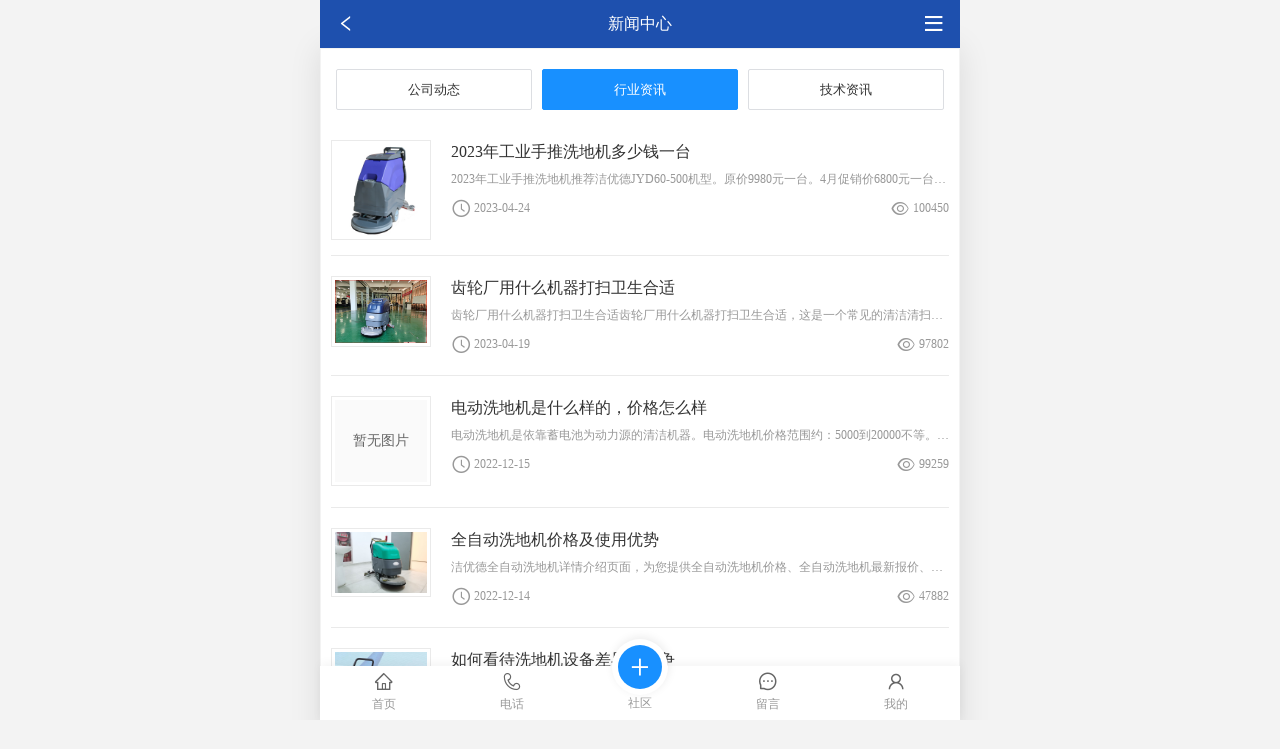

--- FILE ---
content_type: text/html;charset=utf-8
request_url: http://m.jieyoude.cn/list/11.html
body_size: 5872
content:
<!DOCTYPE html>
<html>
<head>
<meta http-equiv="Content-Type" content="text/html; charset=utf-8" />
<meta http-equiv="X-UA-Compatible" content="IE=edge">
<meta name="viewport" content="width=device-width, initial-scale=1">
<meta name="renderer" content="webkit">
<link href="/public/css/ui.css" rel="stylesheet" type="text/css">
<link href="/theme/2020/mobile/css/cms.css" rel="stylesheet" type="text/css">
<title>行业资讯_洁优德洗地机</title>
<meta name="keywords" content="行业资讯">
<meta name="description" content="行业资讯">

</head>

<body>
	
	<div class="topbar topbar-three topbar-blue mwidth fixed-top">
	<div class="topbar-left"><a class="ui-icon-left ui-back"></a></div>
	<div class="topbar-title text-hide"></div>
	<div class="topbar-right"><a href="javascript:;" class="offside-show" data-target="#offside-nav"><i class="ui-icon-lists"></i></a></div>
</div>
<div class="offside offside-left" id="offside-nav">
	
	<form action="/search/" method="get">
		<div class="form-group">
			<div class="input-group">
													<input type="text" name="keyword" class="form-ip radius-right-none" placeholder="请输入关键字">
				<button type="submit" class="after"><div class="ui-icon-search"></div></button>
			</div>
		</div>
	</form>
	
	<div class="collapse-menu-title"><a href="/" title="网站首页">网站首页</a></div>
				<div class="collapse-menu-title ">
		<a href="/list/1.html" title="关于我们">关于我们</a><i class="ui-icon-right"></i>	</div>
		<div class="collapse-menu-body ">
		<ul>
						<li><a href="/list/7.html" title="公司简介"><i class="ui-icon-square font-14 mr"></i>公司简介</a></li>
						<li><a href="/list/8.html" title="企业文化"><i class="ui-icon-square font-14 mr"></i>企业文化</a></li>
						<li><a href="/list/9.html" title="荣誉资质"><i class="ui-icon-square font-14 mr"></i>荣誉资质</a></li>
					</ul>
	</div>
					<div class="collapse-menu-title  active">
		<a href="/list/2.html" title="新闻中心">新闻中心</a><i class="ui-icon-right"></i>	</div>
		<div class="collapse-menu-body  shows">
		<ul>
						<li><a href="/list/10.html" title="公司动态"><i class="ui-icon-square font-14 mr"></i>公司动态</a></li>
						<li class="active"><a href="/list/11.html" title="行业资讯"><i class="ui-icon-square font-14 mr"></i>行业资讯</a></li>
						<li><a href="/list/21.html" title="技术资讯"><i class="ui-icon-square font-14 mr"></i>技术资讯</a></li>
					</ul>
	</div>
					<div class="collapse-menu-title ">
		<a href="/list/3.html" title="产品展示">产品展示</a><i class="ui-icon-right"></i>	</div>
		<div class="collapse-menu-body ">
		<ul>
						<li><a href="/list/12.html" title="洗地机"><i class="ui-icon-square font-14 mr"></i>洗地机</a></li>
						<li><a href="/list/13.html" title="扫地机"><i class="ui-icon-square font-14 mr"></i>扫地机</a></li>
						<li><a href="/list/14.html" title="吸尘器"><i class="ui-icon-square font-14 mr"></i>吸尘器</a></li>
					</ul>
	</div>
					<div class="collapse-menu-title ">
		<a href="/list/4.html" title="客户案例">客户案例</a><i class="ui-icon-right"></i>	</div>
		<div class="collapse-menu-body ">
		<ul>
						<li><a href="/list/18.html" title="地面清洁"><i class="ui-icon-square font-14 mr"></i>地面清洁</a></li>
						<li><a href="/list/19.html" title="地面清扫"><i class="ui-icon-square font-14 mr"></i>地面清扫</a></li>
						<li><a href="/list/20.html" title="吸尘清洁"><i class="ui-icon-square font-14 mr"></i>吸尘清洁</a></li>
					</ul>
	</div>
					<div class="collapse-menu-title ">
		<a href="/list/5.html" title="租赁出租">租赁出租</a>	</div>
					<div class="collapse-menu-title ">
		<a href="/list/6.html" title="联系我们">联系我们</a>	</div>
		</div>

	<div class="mwidth">
		<div class="ui-box p-10">

			<div class="row subnav">
						<div class="col-4 "><a href="/list/10.html" title="公司动态">公司动态</a></div>
					<div class="col-4  active"><a href="/list/11.html" title="行业资讯">行业资讯</a></div>
					<div class="col-4 "><a href="/list/21.html" title="技术资讯">技术资讯</a></div>
			
</div>
			
			<ul class="media-list mt-20">
		
	<li class="media">
		<div class="media-img mr-20">
			<a href="/show/87.html" title="2023年工业手推洗地机多少钱一台"><img src="/upfile/2022/04/1649262829321.jpg" alt="2023年工业手推洗地机多少钱一台" width="100" /></a>
		</div>
		<div class="media-body">
			<div class="media-header text-hide"><a href="/show/87.html" title="2023年工业手推洗地机多少钱一台">2023年工业手推洗地机多少钱一台</a></div>
			<div class="media-text font-12 text-gray text-hide">2023年工业手推洗地机推荐洁优德JYD60-500机型。原价9980元一台。4月促销价6800元一台。只限4月，距离本次活动还有6天。欢迎联系。5月将恢复原价。</div>
			<div class="media-other row"><div class="col-6"><span class="ui-icon-time-circle text-gray"></span> 2023-04-24</div><div class="col-6 text-right"><span class="ui-icon-eye text-gray"></span> 100450</div></div>
		</div>
	</li>
		
	<li class="media">
		<div class="media-img mr-20">
			<a href="/show/84.html" title="齿轮厂用什么机器打扫卫生合适"><img src="/upfile/2021/12/1639707884614.jpg" alt="齿轮厂用什么机器打扫卫生合适" width="100" /></a>
		</div>
		<div class="media-body">
			<div class="media-header text-hide"><a href="/show/84.html" title="齿轮厂用什么机器打扫卫生合适">齿轮厂用什么机器打扫卫生合适</a></div>
			<div class="media-text font-12 text-gray text-hide">齿轮厂用什么机器打扫卫生合适齿轮厂用什么机器打扫卫生合适，这是一个常见的清洁清扫问题。现如今工业洗地机比较常见。应该选用工业拖地机并配合清洁药剂来打扫卫生。工厂车间地坪重油污一直是企业主头疼的问题，在生产过程中，油污会洒在地坪上，若是地坪没有经过密封固化处理，那么地坪上的毛孔是被打开的，油污和其他液体就会随着毛孔渗入地坪内部，长期</div>
			<div class="media-other row"><div class="col-6"><span class="ui-icon-time-circle text-gray"></span> 2023-04-19</div><div class="col-6 text-right"><span class="ui-icon-eye text-gray"></span> 97802</div></div>
		</div>
	</li>
		
	<li class="media">
		<div class="media-img mr-20">
			<a href="/show/78.html" title="电动洗地机是什么样的，价格怎么样"><svg width="100" height="90" xmlns="http://www.w3.org/2000/svg" preserveAspectRatio="xMidYMid slice" focusable="false" role="img" aria-label="Placeholder: Image cap"><rect width="100%" height="100%" fill="#fafafa" /><text x="50%" y="50%" fill="#666666" dy=".3em">暂无图片</text></svg></a>
		</div>
		<div class="media-body">
			<div class="media-header text-hide"><a href="/show/78.html" title="电动洗地机是什么样的，价格怎么样">电动洗地机是什么样的，价格怎么样</a></div>
			<div class="media-text font-12 text-gray text-hide">电动洗地机是依靠蓄电池为动力源的清洁机器。电动洗地机价格范围约：5000到20000不等。洁优德提供的电动洗地机型号有：JYD60-500,JYD55-510等型号</div>
			<div class="media-other row"><div class="col-6"><span class="ui-icon-time-circle text-gray"></span> 2022-12-15</div><div class="col-6 text-right"><span class="ui-icon-eye text-gray"></span> 99259</div></div>
		</div>
	</li>
		
	<li class="media">
		<div class="media-img mr-20">
			<a href="/show/77.html" title="全自动洗地机价格及使用优势"><img src="/upfile/2022/11/1669191371498.jpg" alt="全自动洗地机价格及使用优势" width="100" /></a>
		</div>
		<div class="media-body">
			<div class="media-header text-hide"><a href="/show/77.html" title="全自动洗地机价格及使用优势">全自动洗地机价格及使用优势</a></div>
			<div class="media-text font-12 text-gray text-hide">洁优德全自动洗地机详情介绍页面，为您提供全自动洗地机价格、全自动洗地机最新报价、全自动洗地机多少钱，全自动洗地机参数等产品信息，了解更多全自动洗地机导购信息，就找洁优德清洁设备，正品行货，全国联保，货到付款</div>
			<div class="media-other row"><div class="col-6"><span class="ui-icon-time-circle text-gray"></span> 2022-12-14</div><div class="col-6 text-right"><span class="ui-icon-eye text-gray"></span> 47882</div></div>
		</div>
	</li>
		
	<li class="media">
		<div class="media-img mr-20">
			<a href="/show/54.html" title="如何看待洗地机设备差异化竞争"><img src="/upfile/2022/06/1654764855607.jpg" alt="如何看待洗地机设备差异化竞争" width="100" /></a>
		</div>
		<div class="media-body">
			<div class="media-header text-hide"><a href="/show/54.html" title="如何看待洗地机设备差异化竞争">如何看待洗地机设备差异化竞争</a></div>
			<div class="media-text font-12 text-gray text-hide">简单来说就是洗地机差异化竞争就是通过提供自己设备产品的多样性竞争。在别人没有出新功能的前提下，谁先做出来，并且把成本降下来，这样就能取得成功。毕竟用户谁不喜欢花同样的价格，买到功能多样性的设备呢。</div>
			<div class="media-other row"><div class="col-6"><span class="ui-icon-time-circle text-gray"></span> 2022-07-29</div><div class="col-6 text-right"><span class="ui-icon-eye text-gray"></span> 51313</div></div>
		</div>
	</li>
		
	<li class="media">
		<div class="media-img mr-20">
			<a href="/show/42.html" title="清洁保洁用设备代替老三样"><svg width="100" height="90" xmlns="http://www.w3.org/2000/svg" preserveAspectRatio="xMidYMid slice" focusable="false" role="img" aria-label="Placeholder: Image cap"><rect width="100%" height="100%" fill="#fafafa" /><text x="50%" y="50%" fill="#666666" dy=".3em">暂无图片</text></svg></a>
		</div>
		<div class="media-body">
			<div class="media-header text-hide"><a href="/show/42.html" title="清洁保洁用设备代替老三样">清洁保洁用设备代替老三样</a></div>
			<div class="media-text font-12 text-gray text-hide">保洁用工成本在逐年增加，现在一直在提倡机械化作业。这是一个趋势，也是一个效果比人工保洁好的地方。当商业大面积场所保洁开始后。如果按照以前的办法，那就是人员先用扫把，拖把之类的来清洁。</div>
			<div class="media-other row"><div class="col-6"><span class="ui-icon-time-circle text-gray"></span> 2022-01-12</div><div class="col-6 text-right"><span class="ui-icon-eye text-gray"></span> 55693</div></div>
		</div>
	</li>
		
	<li class="media">
		<div class="media-img mr-20">
			<a href="/show/33.html" title="高端的洗地吸干机讲究朴实与实用"><img src="/upfile/2021/11/1637225783670.jpg" alt="高端的洗地吸干机讲究朴实与实用" width="100" /></a>
		</div>
		<div class="media-body">
			<div class="media-header text-hide"><a href="/show/33.html" title="高端的洗地吸干机讲究朴实与实用">高端的洗地吸干机讲究朴实与实用</a></div>
			<div class="media-text font-12 text-gray text-hide">2021年主流的产品中，各种貌似线条优美，外表华丽，看似似行云流水，复杂多样的洗地机已层出不穷铺天盖地，有很多人很赞赏这样的设备，把它们奉为掌上明珠，爱不释手，以为只有那些让人都不懂的才堪称经典。然而，当今世界已是信息化世界，我们要的应该是朴实的，实用的，经世致用的清洁设备。 价优不在是优势，品控也不再是唯一追求。越是高端越需要中和这两个</div>
			<div class="media-other row"><div class="col-6"><span class="ui-icon-time-circle text-gray"></span> 2021-12-22</div><div class="col-6 text-right"><span class="ui-icon-eye text-gray"></span> 47420</div></div>
		</div>
	</li>
		
	<li class="media">
		<div class="media-img mr-20">
			<a href="/show/27.html" title="初次购买手推式洗地机注意事项"><img src="/upfile/2020/08/1598860198192.jpg" alt="初次购买手推式洗地机注意事项" width="100" /></a>
		</div>
		<div class="media-body">
			<div class="media-header text-hide"><a href="/show/27.html" title="初次购买手推式洗地机注意事项">初次购买手推式洗地机注意事项</a></div>
			<div class="media-text font-12 text-gray text-hide">初次采购手推式洗地机需要注意一下几点
1：产品价格。
2：自身的使用面积
3：自身的地面情况
4：销售方是否在当地
5：手推式洗地机的保养是否简单。</div>
			<div class="media-other row"><div class="col-6"><span class="ui-icon-time-circle text-gray"></span> 2021-11-24</div><div class="col-6 text-right"><span class="ui-icon-eye text-gray"></span> 57257</div></div>
		</div>
	</li>
		
	<li class="media">
		<div class="media-img mr-20">
			<a href="/show/8.html" title="这么做洗地机吸水电机不容易坏"><img src="/upfile/2020/08/1598859372180.jpg" alt="这么做洗地机吸水电机不容易坏" width="100" /></a>
		</div>
		<div class="media-body">
			<div class="media-header text-hide"><a href="/show/8.html" title="这么做洗地机吸水电机不容易坏">这么做洗地机吸水电机不容易坏</a></div>
			<div class="media-text font-12 text-gray text-hide">洗地机这个常见的清洁设备产品，现在已经得到很大程度上的普及。我们在平时的衣食住行方面都能遇到。使用率提高必然会使故障率和维修率提高。虽然使用率上去了，但还是有好多人不懂得其工作原理和维修方法。今天主要谈一谈吸水电机损坏的问题。 吸水电机损坏主要表现在两个方面。一是碳刷、二是进水轴承损坏。碳刷因为是一个磨损件，在正常使用时损坏的几率不</div>
			<div class="media-other row"><div class="col-6"><span class="ui-icon-time-circle text-gray"></span> 2020-08-28</div><div class="col-6 text-right"><span class="ui-icon-eye text-gray"></span> 71745</div></div>
		</div>
	</li>
	</ul>
<div class="page page-center page-mid mt-20"><ul><li><a>总数：9</a></li><li class="active"><a href="/list/11/">1</a></li><li><a>1/1</a></li></ul></div>
			
			<div class="pt-20 bg-white"></div>
			
		</div>
		
	</div>
	
	<div class="footnav fixed-bottom mwidth">
	<a href="/" id="bar_home"><i class="ui-icon-home"></i>首页</a>
	<a href="tel:0512-57702760"><i class="ui-icon-tel"></i>电话</a>
	<a href="/bbs/" class="action" id="bar_bbs"><i class="ui-icon-plus"></i>社区</a>
	<a href="/book/" id="bar_book"><i class="ui-icon-message"></i>留言</a>
	<a href="/user/" id="bar_user"><i class="ui-icon-user"></i>我的</a>
</div>

<script src="/public/js/jquery.js"></script>
<script src="/public/js/ui.js"></script>
<script src="/theme/2020/mobile/js/cms.js"></script>
	<script>
	$(function()
	{
		$(".topbar-title").html("新闻中心");
	})
	</script>
</body>
</html>
<!--Processed in 0.095127 s , Memory 1.52 M , 12 queries-->

--- FILE ---
content_type: text/css
request_url: http://m.jieyoude.cn/public/css/ui.css
body_size: 25356
content:
/*:root{--red:#ED4014;--yellow:#F37B1D;--blue:#1890FF;--green:#19BE6B;--info:#2DB7F5;}*/
*{font-family:microsoft yahei;}
*,::after,::before{box-sizing:border-box;}
html{font-family:sans-serif;line-height:1.15;-webkit-text-size-adjust:100%;-webkit-tap-highlight-color:transparent;font-size:125%;}
article,aside,figcaption,figure,footer,header,hgroup,main,nav,section{display:block;}
body{margin:0;font-size:.7rem;line-height:1.5;color:#212529;text-align:left;background:#fff;}
[tabindex="-1"]:focus{outline:0}
hr{box-sizing:content-box;height:0;overflow:visible;}
h1,h2,h3,h4,h5,h6{margin-top:0;margin-bottom:.25rem;font-weight:300;}
p{margin:0;}
abbr[data-original-title],abbr[title]{text-decoration:underline;-webkit-text-decoration:underline dotted;text-decoration:underline dotted;cursor:help;border-bottom:0;-webkit-text-decoration-skip-ink:none;text-decoration-skip-ink:none}
address{margin-bottom:.5rem;font-style:normal;line-height:inherit;}
dl,ol,ul{margin:0;padding:0;}
ol ol,ol ul,ul ol,ul ul{margin:0;padding:0;}
dt{font-weight:700;}
dd{margin-bottom:.5rem;margin-left:0;}
blockquote{margin:0 0 .5rem;}
b,strong{font-weight:bold;}
small{font-size:80%;}
sub,sup{position:relative;font-size:75%;line-height:0;vertical-align:baseline;}
sub{bottom:-.25em;}
sup{top:-.5em;}
em{font-style:normal;}
a{color:#333;text-decoration:none;}
a:hover{color:#f30;}
a:not([href]):not([tabindex]){/*color:inherit;*/text-decoration:none;}
a:not([href]):not([tabindex]):focus,a:not([href]):not([tabindex]):hover{/*color:inherit;*/text-decoration:none}
a:not([href]):not([tabindex]):focus{outline:0}
code,kbd,pre,samp{font-size:1em;}
pre{margin-top:0;margin-bottom:.5rem;overflow:auto;}
figure{margin:0 0 .5rem;}
img{vertical-align:middle;border-style:none;}
table{border-collapse:collapse;}
caption{padding:.75rem auto;color:#6c757d;text-align:left;caption-side:bottom}
th{text-align:inherit}
label{display:inline-block;}
button{border-radius:0;}
button,input,optgroup,select,textarea{margin:0;font-family:inherit;font-size:inherit;line-height:inherit}
button,input{overflow:visible}
button,select{text-transform:none}
input,button,select,textarea{outline:none;} 
textarea{resize:none;} 
select{word-wrap:normal}[type=button],[type=reset],[type=submit],button{-webkit-appearance:button}
[type=button]:not(:disabled),[type=reset]:not(:disabled),[type=submit]:not(:disabled),button:not(:disabled){cursor:pointer}
[type=button]::-moz-focus-inner,[type=reset]::-moz-focus-inner,[type=submit]::-moz-focus-inner,button::-moz-focus-inner{padding:0;border-style:none}
input[type=checkbox],input[type=radio]{box-sizing:border-box;padding:0}
textarea{overflow:auto;resize:vertical}
progress{vertical-align:baseline}
form{margin:0;padding:0;}
fieldset{margin:.75rem 0;border:1px solid #eaeaea;padding:0 1rem 1rem 1rem;border-radius:.2rem;font-size:.75rem;line-height:1.5rem;color:#333;}
legend{border:0;font-size:.85rem;width:auto;margin:.5rem;padding:.25rem;color:#f30;}
hr{display:block;padding:0;border:0;height:0;border-top:1px solid #ddd;}

.notsupport{position:fixed;top:0;bottom:0;z-index:99999;width:100%;height:100%;text-align:center;clear:both;color:#fff;background:#0072C6;}
.notsupport h1{font-size:100px;margin-top:200px;margin-bottom:30px;}
.notsupport h2{font-size:30px;margin-bottom:30px;}

@font-face{font-family:"iconfont";src:url('../fonts/iconfont.eot?t=1552896629776');src:url('../fonts/iconfont.eot?t=1552896629776#iefix') format('embedded-opentype'),url('../fonts/iconfont.woff?t=1552896629776') format('woff'),url('../fonts/iconfont.ttf?t=1552896629776') format('truetype');}
[class*=ui-icon-],.ui-icon-font{font-family:"iconfont";font-size:1rem;font-style:normal;-webkit-font-smoothing:antialiased;-moz-osx-font-smoothing:grayscale;vertical-align:middle;}
.ui-icon-cart:before{content:"\e6af";}
.ui-icon-rmb:before{content:"\e836";}
.ui-icon-weixin:before{content:"\e697";}
.ui-icon-qq:before{content:"\e601";}
.ui-icon-top:before{content:"\e61e";}
.ui-icon-list:before{content:"\e64b";}
.ui-icon-hao:before{content:"\e62c";}
.ui-icon-qi:before{content:"\e633";}
.ui-icon-sheng:before{content:"\e635";}
.ui-icon-kuai:before{content:"\e63e";}
.ui-icon-man:before{content:"\e63f";}
.ui-icon-mian:before{content:"\e640";}
.ui-icon-pei:before{content:"\e642";}
.ui-icon-you:before{content:"\e648";}
.ui-icon-zheng:before{content:"\e64a";}
.ui-icon-more:before{content:"\e628";}
.ui-icon-alipay:before{content:"\e67b";}
.ui-icon-weibo:before{content:"\e608";}
.ui-icon-tel:before{content:"\e6e8";}
.ui-icon-check-circle:before{content:"\e77d";}
.ui-icon-Dollar:before{content:"\e77f";}
.ui-icon-compass:before{content:"\e780";}
.ui-icon-close-circle:before{content:"\e781";}
.ui-icon-frown:before{content:"\e782";}
.ui-icon-info-circle:before{content:"\e783";}
.ui-icon-left-circle:before{content:"\e784";}
.ui-icon-down-circle:before{content:"\e785";}
.ui-icon-copyright:before{content:"\e786";}
.ui-icon-minus-circle:before{content:"\e787";}
.ui-icon-meh:before{content:"\e788";}
.ui-icon-plus-circle:before{content:"\e789";}
.ui-icon-play-circle:before{content:"\e78a";}
.ui-icon-question-circle:before{content:"\e78b";}
.ui-icon-right-circle:before{content:"\e78c";}
.ui-icon-smile:before{content:"\e78d";}
.ui-icon-trademark:before{content:"\e78e";}
.ui-icon-time-circle:before{content:"\e78f";}
.ui-icon-timeout:before{content:"\e790";}
.ui-icon-YUAN:before{content:"\e792";}
.ui-icon-up-circle:before{content:"\e793";}
.ui-icon-warning-circle:before{content:"\e794";}
.ui-icon-sync:before{content:"\e795";}
.ui-icon-transaction:before{content:"\e796";}
.ui-icon-undo:before{content:"\e797";}
.ui-icon-redo:before{content:"\e798";}
.ui-icon-reload:before{content:"\e799";}
.ui-icon-reloadtime:before{content:"\e79a";}
.ui-icon-message:before{content:"\e79b";}
.ui-icon-issuesclose:before{content:"\e79d";}
.ui-icon-poweroff:before{content:"\e79e";}
.ui-icon-logout:before{content:"\e79f";}
.ui-icon-piechart:before{content:"\e7a0";}
.ui-icon-setting:before{content:"\e7a1";}
.ui-icon-eye:before{content:"\e7a2";}
.ui-icon-location:before{content:"\e7a3";}
.ui-icon-export:before{content:"\e7a5";}
.ui-icon-save:before{content:"\e7a6";}
.ui-icon-Import:before{content:"\e7a7";}
.ui-icon-appstore:before{content:"\e7a8";}
.ui-icon-adduser:before{content:"\e7ae";}
.ui-icon-deleteteam:before{content:"\e7af";}
.ui-icon-deleteuser:before{content:"\e7b0";}
.ui-icon-addteam:before{content:"\e7b1";}
.ui-icon-user:before{content:"\e7b2";}
.ui-icon-team:before{content:"\e7b3";}
.ui-icon-areachart:before{content:"\e7b4";}
.ui-icon-linechart:before{content:"\e7b5";}
.ui-icon-barchart:before{content:"\e7b6";}
.ui-icon-pointmap:before{content:"\e7b7";}
.ui-icon-container:before{content:"\e7b8";}
.ui-icon-database:before{content:"\e7b9";}
.ui-icon-sever:before{content:"\e7ba";}
.ui-icon-mobile:before{content:"\e7bb";}
.ui-icon-tablet:before{content:"\e7bc";}
.ui-icon-redenvelope:before{content:"\e7bd";}
.ui-icon-book:before{content:"\e7be";}
.ui-icon-filedone:before{content:"\e7bf";}
.ui-icon-reconciliation:before{content:"\e7c0";}
.ui-icon-file-exception:before{content:"\e7c1";}
.ui-icon-filesync:before{content:"\e7c2";}
.ui-icon-filesearch:before{content:"\e7c3";}
.ui-icon-solution:before{content:"\e7c4";}
.ui-icon-fileprotect:before{content:"\e7c5";}
.ui-icon-file-add:before{content:"\e7c6";}
.ui-icon-file-excel:before{content:"\e7c7";}
.ui-icon-file-exclamation:before{content:"\e7c8";}
.ui-icon-file-pdf:before{content:"\e7c9";}
.ui-icon-file-image:before{content:"\e7ca";}
.ui-icon-file-markdown:before{content:"\e7cb";}
.ui-icon-file-unknown:before{content:"\e7cc";}
.ui-icon-file-ppt:before{content:"\e7cd";}
.ui-icon-file-word:before{content:"\e7ce";}
.ui-icon-file:before{content:"\e7cf";}
.ui-icon-file-zip:before{content:"\e7d0";}
.ui-icon-file-text:before{content:"\e7d1";}
.ui-icon-file-copy:before{content:"\e7d2";}
.ui-icon-snippets:before{content:"\e7d3";}
.ui-icon-audit:before{content:"\e7d4";}
.ui-icon-diff:before{content:"\e7d5";}
.ui-icon-Batchfolding:before{content:"\e7d6";}
.ui-icon-securityscan:before{content:"\e7d7";}
.ui-icon-propertysafety:before{content:"\e7d8";}
.ui-icon-safetycertificate:before{content:"\e7d9";}
.ui-icon-alert:before{content:"\e7db";}
.ui-icon-delete:before{content:"\e7dc";}
.ui-icon-bulb:before{content:"\e7de";}
.ui-icon-bell:before{content:"\e7e0";}
.ui-icon-trophy:before{content:"\e7e1";}
.ui-icon-rest:before{content:"\e7e2";}
.ui-icon-USB:before{content:"\e7e3";}
.ui-icon-skin:before{content:"\e7e4";}
.ui-icon-home:before{content:"\e7e5";}
.ui-icon-bank:before{content:"\e7e6";}
.ui-icon-filter:before{content:"\e7e7";}
.ui-icon-funnelplot:before{content:"\e7e8";}
.ui-icon-like:before{content:"\e7e9";}
.ui-icon-unlike:before{content:"\e7ea";}
.ui-icon-unlock:before{content:"\e7eb";}
.ui-icon-lock:before{content:"\e7ec";}
.ui-icon-customerservice:before{content:"\e7ed";}
.ui-icon-flag:before{content:"\e7ee";}
.ui-icon-moneycollect:before{content:"\e7ef";}
.ui-icon-medicinebox:before{content:"\e7f0";}
.ui-icon-shop:before{content:"\e7f1";}
.ui-icon-rocket:before{content:"\e7f2";}
.ui-icon-shopping:before{content:"\e7f3";}
.ui-icon-folder:before{content:"\e7f4";}
.ui-icon-folder-open:before{content:"\e7f5";}
.ui-icon-folder-add:before{content:"\e7f6";}
.ui-icon-deploymentunit:before{content:"\e7f7";}
.ui-icon-accountbook:before{content:"\e7f8";}
.ui-icon-contacts:before{content:"\e7f9";}
.ui-icon-carryout:before{content:"\e7fa";}
.ui-icon-calendar-check:before{content:"\e7fb";}
.ui-icon-calendar:before{content:"\e7fc";}
.ui-icon-scan:before{content:"\e7fd";}
.ui-icon-select:before{content:"\e7fe";}
.ui-icon-laptop:before{content:"\e7ff";}
.ui-icon-barcode:before{content:"\e800";}
.ui-icon-camera:before{content:"\e801";}
.ui-icon-cluster:before{content:"\e802";}
.ui-icon-car:before{content:"\e803";}
.ui-icon-printer:before{content:"\e804";}
.ui-icon-read:before{content:"\e805";}
.ui-icon-cloud-server:before{content:"\e806";}
.ui-icon-cloud-upload:before{content:"\e807";}
.ui-icon-cloud:before{content:"\e808";}
.ui-icon-cloud-download:before{content:"\e809";}
.ui-icon-cloud-sync:before{content:"\e80a";}
.ui-icon-video:before{content:"\e80b";}
.ui-icon-notification:before{content:"\e80c";}
.ui-icon-sound:before{content:"\e80d";}
.ui-icon-qrcode:before{content:"\e80f";}
.ui-icon-fund:before{content:"\e810";}
.ui-icon-image:before{content:"\e811";}
.ui-icon-mail:before{content:"\e812";}
.ui-icon-table:before{content:"\e813";}
.ui-icon-idcard:before{content:"\e814";}
.ui-icon-creditcard:before{content:"\e815";}
.ui-icon-heart:before{content:"\e816";}
.ui-icon-heart-fill:before{content: "\e849";}
.ui-icon-block:before{content:"\e817";}
.ui-icon-error:before{content:"\e818";}
.ui-icon-star:before{content:"\e819";}
.ui-icon-gold:before{content:"\e81a";}
.ui-icon-wifi:before{content:"\e81b";}
.ui-icon-attachment:before{content:"\e81c";}
.ui-icon-edit:before{content:"\e791";}
.ui-icon-key:before{content:"\e81e";}
.ui-icon-api:before{content:"\e81f";}
.ui-icon-disconnect:before{content:"\e820";}
.ui-icon-link:before{content:"\e822";}
.ui-icon-pushpin:before{content:"\e824";}
.ui-icon-shake:before{content:"\e826";}
.ui-icon-tag:before{content:"\e827";}
.ui-icon-tags:before{content:"\e829";}
.ui-icon-right:before{content:"\e82a";}
.ui-icon-left:before{content:"\e82b";}
.ui-icon-up:before{content:"\e82c";}
.ui-icon-down:before{content:"\e82d";}
.ui-icon-fullscreen:before{content:"\e82e";}
.ui-icon-fullscreen-exit:before{content:"\e82f";}
.ui-icon-check:before{content:"\e830";}
.ui-icon-close:before{content:"\e831";}
.ui-icon-line:before{content:"\e832";}
.ui-icon-question:before{content:"\e833";}
.ui-icon-rollback:before{content:"\e834";}
.ui-icon-pause:before{content:"\e835";}
.ui-icon-crown:before{content:"\e842";}
.ui-icon-drag:before{content:"\e843";}
.ui-icon-desktop:before{content:"\e844";}
.ui-icon-gift:before{content:"\e845";}
.ui-icon-stop:before{content:"\e846";}
.ui-icon-fire:before{content:"\e847";}
.ui-icon-thunderbolt:before{content:"\e848";}
.ui-icon-star-fill:before{content:"\e86a";}
.ui-icon-android:before{content:"\e887";}
.ui-icon-sketch:before{content:"\e888";}
.ui-icon-windows:before{content:"\e889";}
.ui-icon-zoomout:before{content:"\e897";}
.ui-icon-apartment:before{content:"\e898";}
.ui-icon-audio:before{content:"\e899";}
.ui-icon-robot:before{content:"\e89b";}
.ui-icon-zoomin:before{content:"\e89c";}
.ui-icon-bug:before{content:"\e8ea";}
.ui-icon-comment:before{content:"\e8eb";}
.ui-icon-videocameraadd:before{content:"\e8ee";}
.ui-icon-switchuser:before{content:"\e8ef";}
.ui-icon-whatsapp:before{content:"\e8f0";}
.ui-icon-search:before{content:"\e8f1";}
.ui-icon-retweet:before{content:"\e8f2";}
.ui-icon-login:before{content:"\e8f3";}
.ui-icon-coupons:before{content:"\e6ed";}
.ui-icon-plus:before{content:"\e8fe";}
.ui-icon-doubleleft:before{content:"\e80e";}
.ui-icon-doubleright:before{content:"\e821";}
.ui-icon-pay:before{content:"\e656";}
.ui-icon-refund:before{content:"\e631";}
.ui-icon-return:before{content:"\e6cf";}
.ui-icon-shipped:before{content:"\e708";}
.ui-icon-post:before{content:"\e62f";}
.ui-icon-receive:before{content:"\e62d";}
.ui-icon-evaluate:before{content:"\e61f";}
.ui-icon-tuan:before{content:"\e618";}
.ui-icon-limit:before{content:"\e6f8";}
.ui-icon-brand:before{content:"\e671";}
.ui-icon-coupon:before{content:"\e625";}
.ui-icon-share:before{content:"\e617";}
.ui-icon-long-arrow-right:before{content:"\e7da";}
.ui-icon-external:before{content:"\e622";}
.ui-icon-square:before{content:"\e839";}
.ui-icon-cube:before{content:"\e6b8";}
.ui-icon-box:before{content:"\e769";}
.ui-icon-html5:before{content:"\eb10";}
.ui-icon-play:before{content:"\e64c";}
.ui-icon-pauses:before{content:"\e613";}
.ui-icon-pre:before{content:"\e619";}
.ui-icon-next:before{content:"\e62e";}
.ui-icon-voice-big:before{content:"\e683";}
.ui-icon-voice-small:before{content:"\e684";}
.ui-icon-lists:before{content:"\e602";}
.ui-icon-loop:before{content:"\e600";}
.ui-icon-random:before{content:"\e643";}
.ui-icon-one:before{content:"\e6ac";}
.ui-icon-stops:before{content:"\e6a3";}
.ui-icon-service:before{content:"\e603";}

/*Grid*/
.row{display:-ms-flexbox;display:flex;-ms-flex-wrap:wrap;flex-wrap:wrap;}
.col,.col-1,.col-10,.col-11,.col-12,.col-2,.col-3,.col-4,.col-5,.col-6,.col-7,.col-8,.col-9,.col-auto,.col-lg,.col-lg-1,.col-lg-10,.col-lg-11,.col-lg-12,.col-lg-2,.col-lg-3,.col-lg-4,.col-lg-5,.col-lg-6,.col-lg-7,.col-lg-8,.col-lg-9,.col-lg-auto,.col-md,.col-md-1,.col-md-10,.col-md-11,.col-md-12,.col-md-2,.col-md-3,.col-md-4,.col-md-5,.col-md-6,.col-md-7,.col-md-8,.col-md-9,.col-md-auto,.col-sm,.col-sm-1,.col-sm-10,.col-sm-11,.col-sm-12,.col-sm-2,.col-sm-3,.col-sm-4,.col-sm-5,.col-sm-6,.col-sm-7,.col-sm-8,.col-sm-9,.col-sm-auto,.col-xl,.col-xl-1,.col-xl-10,.col-xl-11,.col-xl-12,.col-xl-2,.col-xl-3,.col-xl-4,.col-xl-5,.col-xl-6,.col-xl-7,.col-xl-8,.col-xl-9,.col-xl-auto{position:relative;width:100%;}
.col{-ms-flex-preferred-size:0;flex-basis:0;-ms-flex-positive:1;flex-grow:1;max-width:100%}
.col-auto{-ms-flex:0 0 auto;flex:0 0 auto;width:auto;max-width:100%}
.col-1{-ms-flex:0 0 8.333333%;flex:0 0 8.333333%;max-width:8.333333%}
.col-2{-ms-flex:0 0 16.666667%;flex:0 0 16.666667%;max-width:16.666667%}
.col-3{-ms-flex:0 0 25%;flex:0 0 25%;max-width:25%}
.col-4{-ms-flex:0 0 33.333333%;flex:0 0 33.333333%;max-width:33.333333%}
.col-5{-ms-flex:0 0 41.666667%;flex:0 0 41.666667%;max-width:41.666667%}
.col-6{-ms-flex:0 0 50%;flex:0 0 50%;max-width:50%}
.col-7{-ms-flex:0 0 58.333333%;flex:0 0 58.333333%;max-width:58.333333%}
.col-8{-ms-flex:0 0 66.666667%;flex:0 0 66.666667%;max-width:66.666667%}
.col-9{-ms-flex:0 0 75%;flex:0 0 75%;max-width:75%}
.col-10{-ms-flex:0 0 83.333333%;flex:0 0 83.333333%;max-width:83.333333%}
.col-11{-ms-flex:0 0 91.666667%;flex:0 0 91.666667%;max-width:91.666667%}
.col-12{-ms-flex:0 0 100%;flex:0 0 100%;max-width:100%}
.order-first{-ms-flex-order:-1;order:-1}
.order-last{-ms-flex-order:13;order:13}
.order-0{-ms-flex-order:0;order:0}
.order-1{-ms-flex-order:1;order:1}
.order-2{-ms-flex-order:2;order:2}
.order-3{-ms-flex-order:3;order:3}
.order-4{-ms-flex-order:4;order:4}
.order-5{-ms-flex-order:5;order:5}
.order-6{-ms-flex-order:6;order:6}
.order-7{-ms-flex-order:7;order:7}
.order-8{-ms-flex-order:8;order:8}
.order-9{-ms-flex-order:9;order:9}
.order-10{-ms-flex-order:10;order:10}
.order-11{-ms-flex-order:11;order:11}
.order-12{-ms-flex-order:12;order:12}
.offset-1{margin-left:8.333333%}
.offset-2{margin-left:16.666667%}
.offset-3{margin-left:25%}
.offset-4{margin-left:33.333333%}
.offset-5{margin-left:41.666667%}
.offset-6{margin-left:50%}
.offset-7{margin-left:58.333333%}
.offset-8{margin-left:66.666667%}
.offset-9{margin-left:75%}
.offset-10{margin-left:83.333333%}
.offset-11{margin-left:91.666667%;}
.flex-row{-ms-flex-direction:row;flex-direction:row}
.flex-column{-ms-flex-direction:column;flex-direction:column}
.flex-row-reverse{-ms-flex-direction:row-reverse;flex-direction:row-reverse}
.flex-column-reverse{-ms-flex-direction:column-reverse;flex-direction:column-reverse}
.flex-wrap{-ms-flex-wrap:wrap;flex-wrap:wrap}
.flex-nowrap{-ms-flex-wrap:nowrap;flex-wrap:nowrap}
.flex-wrap-reverse{-ms-flex-wrap:wrap-reverse;flex-wrap:wrap-reverse}
.flex-fill{-ms-flex:1 1 auto;flex:1 1 auto}
.flex-grow-0{-ms-flex-positive:0;flex-grow:0}
.flex-grow-1{-ms-flex-positive:1;flex-grow:1}
.flex-shrink-0{-ms-flex-negative:0;flex-shrink:0}
.flex-shrink-1{-ms-flex-negative:1;flex-shrink:1}
.justify-content-start{-ms-flex-pack:start;justify-content:flex-start}
.justify-content-end{-ms-flex-pack:end;justify-content:flex-end}
.justify-content-center{-ms-flex-pack:center;justify-content:center}
.justify-content-between{-ms-flex-pack:justify;justify-content:space-between}
.justify-content-around{-ms-flex-pack:distribute;justify-content:space-around}
.align-items-start{-ms-flex-align:start;align-items:flex-start}
.align-items-end{-ms-flex-align:end;align-items:flex-end}
.align-items-center{-ms-flex-align:center;align-items:center}
.align-items-baseline{-ms-flex-align:baseline;align-items:baseline}
.align-items-stretch{-ms-flex-align:stretch;align-items:stretch}
.align-content-start{-ms-flex-line-pack:start;align-content:flex-start}
.align-content-end{-ms-flex-line-pack:end;align-content:flex-end}
.align-content-center{-ms-flex-line-pack:center;align-content:center}
.align-content-between{-ms-flex-line-pack:justify;align-content:space-between}
.align-content-around{-ms-flex-line-pack:distribute;align-content:space-around}
.align-content-stretch{-ms-flex-line-pack:stretch;align-content:stretch}
.align-self-auto{-ms-flex-item-align:auto;align-self:auto}
.align-self-start{-ms-flex-item-align:start;align-self:flex-start}
.align-self-end{-ms-flex-item-align:end;align-self:flex-end}
.align-self-center{-ms-flex-item-align:center;align-self:center}
.align-self-baseline{-ms-flex-item-align:baseline;align-self:baseline}
.align-self-stretch{-ms-flex-item-align:stretch;align-self:stretch}
@media (min-width:576px)
{
	.col-sm{-ms-flex-preferred-size:0;flex-basis:0;-ms-flex-positive:1;flex-grow:1;max-width:100%}
	.col-sm-auto{-ms-flex:0 0 auto;flex:0 0 auto;width:auto;max-width:100%}
	.col-sm-1{-ms-flex:0 0 8.333333%;flex:0 0 8.333333%;max-width:8.333333%}
	.col-sm-2{-ms-flex:0 0 16.666667%;flex:0 0 16.666667%;max-width:16.666667%}
	.col-sm-3{-ms-flex:0 0 25%;flex:0 0 25%;max-width:25%}
	.col-sm-4{-ms-flex:0 0 33.333333%;flex:0 0 33.333333%;max-width:33.333333%}
	.col-sm-5{-ms-flex:0 0 41.666667%;flex:0 0 41.666667%;max-width:41.666667%}
	.col-sm-6{-ms-flex:0 0 50%;flex:0 0 50%;max-width:50%}
	.col-sm-7{-ms-flex:0 0 58.333333%;flex:0 0 58.333333%;max-width:58.333333%}
	.col-sm-8{-ms-flex:0 0 66.666667%;flex:0 0 66.666667%;max-width:66.666667%}
	.col-sm-9{-ms-flex:0 0 75%;flex:0 0 75%;max-width:75%}
	.col-sm-10{-ms-flex:0 0 83.333333%;flex:0 0 83.333333%;max-width:83.333333%}
	.col-sm-11{-ms-flex:0 0 91.666667%;flex:0 0 91.666667%;max-width:91.666667%}
	.col-sm-12{-ms-flex:0 0 100%;flex:0 0 100%;max-width:100%}
	.order-sm-first{-ms-flex-order:-1;order:-1}
	.order-sm-last{-ms-flex-order:13;order:13}
	.order-sm-0{-ms-flex-order:0;order:0}
	.order-sm-1{-ms-flex-order:1;order:1}
	.order-sm-2{-ms-flex-order:2;order:2}
	.order-sm-3{-ms-flex-order:3;order:3}
	.order-sm-4{-ms-flex-order:4;order:4}
	.order-sm-5{-ms-flex-order:5;order:5}
	.order-sm-6{-ms-flex-order:6;order:6}
	.order-sm-7{-ms-flex-order:7;order:7}
	.order-sm-8{-ms-flex-order:8;order:8}
	.order-sm-9{-ms-flex-order:9;order:9}
	.order-sm-10{-ms-flex-order:10;order:10}
	.order-sm-11{-ms-flex-order:11;order:11}
	.order-sm-12{-ms-flex-order:12;order:12}
	.offset-sm-0{margin-left:0}
	.offset-sm-1{margin-left:8.333333%}
	.offset-sm-2{margin-left:16.666667%}
	.offset-sm-3{margin-left:25%}
	.offset-sm-4{margin-left:33.333333%}
	.offset-sm-5{margin-left:41.666667%}
	.offset-sm-6{margin-left:50%}
	.offset-sm-7{margin-left:58.333333%}
	.offset-sm-8{margin-left:66.666667%}
	.offset-sm-9{margin-left:75%}
	.offset-sm-10{margin-left:83.333333%}
	.offset-sm-11{margin-left:91.666667%}
}

/*grid*/
.grid{display:flex;flex-wrap:wrap;}
.grid-item{}
.grid.grid-square{}
.grid.grid-square>.grid-item{margin-right:.75rem;margin-bottom:.75rem;}
.grid.grid-1.grid-square>.grid-item{margin-right:0;}
.grid.grid-2.grid-square>.grid-item{width:calc((100% - .75rem)/2);}
.grid.grid-3.grid-square>.grid-item{width:calc((100% - 1.5rem)/3);}
.grid.grid-4.grid-square>.grid-item{width:calc((100% - 2.25rem)/4);}
.grid.grid-5.grid-square>.grid-item{width:calc((100% - 3rem)/5);}
.grid-1 .grid-item:nth-child(1n){margin-right:0;}
.grid-2 .grid-item:nth-child(2n){margin-right:0;}
.grid-3 .grid-item:nth-child(3n){margin-right:0;}
.grid-4 .grid-item:nth-child(4n){margin-right:0;}
.grid-5 .grid-item:nth-child(5n){margin-right:0;}

/*btn*/
.btn{position:relative;display:inline-block;border:1px solid #d9d9d9;padding:0 .8rem;font-size:.7rem;line-height:1.75rem;border-radius:.2rem;color:#595959;background:#fff;user-select:none;}
.btn [class*=ui-icon-]{margin-right:.25rem;font-size:.7rem;}
.btn:hover{color:#40a9ff;border-color:#40a9ff;}
.btn-red{background:#ED4014;border-color:#ED4014;color:#fff;}
.btn-red:hover{background:#F04055;border-color:#F04055;color:#fff;}
.btn-yellow{background:#F37B1D;border-color:#F37B1D;color:#fff;}
.btn-yellow:hover{background:#F3710A;border-color:#F3710A;color:#fff;}
.btn-blue{background:#1890FF;border-color:#1890FF;color:#fff;}
.btn-blue:hover{background:#40A9FF;border-color:#40A9FF;color:#fff;}
.btn-green{background:#19BE6B;border-color:#19BE6B;color:#fff;}
.btn-green:hover{background:#47CB89;border-color:#47CB89;color:#fff;}
.btn-info{background:#2DB7F5;border-color:#2DB7F5;color:#fff;}
.btn-info:hover{background:#57C5F7;border-color:#57C5F7;color:#fff;}
.btn-lt{font-size:.6rem;line-height:1rem;padding:0 .2rem;}
.btn-sm{font-size:.6rem;line-height:1.25rem;padding:.1rem .5rem;}
.btn-big{font-size:.8rem;line-height:2.25rem;padding:0 1.2rem;}
.btn-lg{font-size:1rem;line-height:2.75rem;padding:0 2rem;}
.btn-outline-red{background:#fff;color:#ED4014;}
.btn-outline-yellow{background:#fff;color:#F37B1D;}
.btn-outline-blue{background:#fff;color:#1890FF;}
.btn-outline-green{background:#fff;color:#19BE6B;}
.btn-outline-info{background:#fff;color:#2DB7F5;}
.btn-block{display:block;width:100%;text-align:center;}
a.btn-red,a.btn-yellow,a.btn-blue,a.btn-green,a.btn-info{color:#fff;}
a:hover.btn-red,a:hover.btn-yellow,a:hover.btn-blue,a:hover.btn-green,a:hover.btn-info{color:#fff;}
a.btn-outline-red{color:#ED4014;}
a.btn-outline-yellow{color:#F37B1D;}
a.btn-outline-blue{color:#1890FF;}
a.btn-outline-green{color:#19BE6B;}
a.btn-outline-info{color:#2DB7F5;}
.btn:disabled{background:#fff;cursor:not-allowed;border-color:#E7E7E7;color:#999;}

/*btn-group*/
.btn-group{margin-left:.05rem;font-size:0;}
.btn-group-item{border:1px solid #d9d9d9;margin-left:-.05rem;display:inline-block;cursor:pointer;padding:0 .8rem;line-height:1.75rem;font-size:.7rem;color:#595959;background:#fff;text-align:center;}
.btn-group-item:first-child{border-radius:.2rem 0 0 .2rem;}
.btn-group-item:last-child{border-radius:0 .2rem .2rem 0;}
.btn-group-item:hover{color:#333;border-color:#40a9ff;position:relative;z-index:2;}
.btn-group-item.active{color:#40a9ff;border-color:#40a9ff;position:relative;z-index:2;}
.btn-group-item:before{margin-right:.25rem;color:#999;font-size:.9rem;vertical-align:middle;}
.btn-group-full{display:flex;}
.btn-group-full .btn-group-item{flex:1;padding:0;}
.btn-group-red .active,.btn-group-red .active:hover,.btn-group-red a.active,.btn-group-red a:hover.active{color:#ED4014;border-color:#ED4014;}
.btn-group-red .btn-group-item:hover{border-color:#ED4014;}
.btn-group-yellow .active,.btn-group-yellow .active:hover,.btn-group-yellow a.active,.btn-group-yellow a:hover.active{color:#F37B1D;border-color:#F37B1D;}
.btn-group-yellow .btn-group-item:hover{border-color:#F37B1D;}
.btn-group-blue .active,.btn-group-blue .active:hover,.btn-group-blue a.active,.btn-group-blue a:hover.active{color:#1890FF;border-color:#1890FF;}
.btn-group-blue .btn-group-item:hover{border-color:#1890FF;}
.btn-group-green .active,.btn-group-green .active:hover,.btn-group-green a.active,.btn-group-green a:hover.active{color:#47CB89;border-color:#47CB89;}
.btn-group-green .btn-group-item:hover{border-color:#47CB89;}
.btn-group-info .active,.btn-group-info .active:hover,.btn-group-info a.active,.btn-group-info a:hover.active{color:#57C5F7;border-color:#57C5F7;}
.btn-group-info .btn-group-item:hover{border-color:#57C5F7;}
.btn-group-red.btn-group-bg .active,.btn-group-red.btn-group-bg a.active{color:#fff;background:#ED4014;}
.btn-group-yellow.btn-group-bg .active,.btn-group-yellow.btn-group-bg a.active{color:#fff;background:#F37B1D;}
.btn-group-blue.btn-group-bg .active,.btn-group-blue.btn-group-bg a.active{color:#fff;background:#1890FF;}
.btn-group-green.btn-group-bg .active,.btn-group-green.btn-group-bg a.active{color:#fff;background:#47CB89;}
.btn-group-info.btn-group-bg .active,.btn-group-info.btn-group-bg a.active{color:#fff;background:#57C5F7;}
.btn-group-sm .btn-group-item{font-size:.6rem;line-height:1.25rem;padding:0 .2rem;}
.btn-group-big .btn-group-item{font-size:.8rem;line-height:2.25rem;padding:0 1.2rem;}
.btn-group-lg .btn-group-item{font-size:1rem;line-height:2.75rem;padding:0 3rem;}
/*Badge*/
.badge{min-width:1rem;line-height:1rem;min-height:1rem;padding:0 .2rem;border-radius:.5rem;background:#eaeaea;display:inline-block;color:#595959;text-align:center;font-size:.6rem;vertical-align:middle;white-space:nowrap;box-shadow:0 0 0 1px #fff;box-sizing:border-box;}
.badge-dot{min-width:.3rem;height:.3rem;min-height:.3rem;padding:0;background:#d9d9d9;border-radius:100%;font-size:.5rem;}
.badge-sm{min-width:.4rem;height:.4rem;min-height:.4rem;padding:0;background:#d9d9d9;border-radius:100%;font-size:.5rem;}
.badge-red{background:#ED4014;color:#fff;}
.badge-yellow{background:#F37B1D;color:#fff;}
.badge-blue{background:#1890FF;color:#fff;}
.badge-green{background:#19BE6B;color:#fff;}
.badge-info{background:#2DB7F5;color:#fff;}
.badge-warp{position:relative;display:inline-block;}
.badge-warp .badge{position:absolute;top:-2px;right:-2px;}
/*Bar*/
.ui-bar{position:fixed;top:0;width:1.75rem;right:-1.75rem;height:100%;background:#222;display:flex;align-items:center;justify-content:center;color:#fff;z-index:40;}
.ui-bar ul{list-style:none;margin:0;padding:0;}
.ui-bar ul li{}
.ui-bar ul li a{line-height:2.05rem;display:block;position:relative;}
.ui-bar ul li a i{font-size:1.2rem;color:#fff;}
.ui-bar ul li a p{position:absolute;top:.2rem;top:0;background:#fff;color:#333;padding:.4rem 1rem;line-height:1.2rem;border:1px solid #ddd;border-right:0;display:none;border-radius:.3rem 0 0 .3rem;}
.ui-bar ul li a p:after{display:block;content:"";background:#fff;width:.4rem;height:.4rem;position:absolute;top:.75rem;right:-.2rem;transform:rotate(45deg)}
.ui-bar ul li a:hover p{left:-5.15rem;display:block;}
.ui-bar ul:last-child{position:absolute;bottom:.25rem;right:.25rem;}
.bar-red{background:#ED4014;}
.bar-yellow{background:#F37B1D;}
.bar-blue{background:#1890FF;}
.bar-green{background:#19BE6B;}
.bar-info{background:#2DB7F5;}
/*Bread*/
.bread{}
.bread ul{list-style:none;}
.bread ul li{display:inline-block;font-size:.7rem;color:#999;}
.bread ul li + li:before{padding:0 .4rem;content:"/\00a0";color:#999;font-size:.6rem;font-family:宋体;}
.bread-1 ul li + li:before{content:">>";}
.bread-2 ul li + li:before{content:">";}
.bread ul li a{font-size:.7rem;}
.bread ul li a[class*="icon"]:before{color:#999;font-size:.8rem;padding-right:.25rem;}
/*Carousel*/
.carousel{position:relative;}
.carousel-inner{position:relative;width:100%;overflow:hidden;}
.carousel-inner::after{display:block;clear:both;content:"";}
.carousel-item{position:relative;display:none;float:left;width:100%;margin-right:-100%;-webkit-backface-visibility:hidden;backface-visibility:hidden;transition:-webkit-transform 0.6s ease-in-out;transition:transform 0.6s ease-in-out;transition:transform 0.6s ease-in-out, -webkit-transform 0.6s ease-in-out;}
.carousel-item img{width:100%;height:auto;}
.carousel-item.active,.carousel-item-next,.carousel-item-prev{display:block;}
.carousel-item-next:not(.carousel-item-left),.active.carousel-item-right{-webkit-transform:translateX(100%);transform:translateX(100%);}
.carousel-item-prev:not(.carousel-item-right),.active.carousel-item-left{-webkit-transform:translateX(-100%);transform:translateX(-100%);}
.carousel-prev,.carousel-next{position:absolute;top:0;bottom:0;z-index:1;display:-ms-flexbox;display:flex;-ms-flex-align:center;align-items:center;-ms-flex-pack:center;justify-content:center;width:15%;color:#fff;text-align:center;opacity:0.5;transition:opacity 0.15s ease;}
.carousel-prev:hover,.carousel-prev:focus,.carousel-next:hover,.carousel-next:focus{color:#fff;text-decoration:none;outline:0;opacity:0.9;}
.carousel-prev{left:0;}
.carousel-next{right:0;}
.carousel-prev-icon,.carousel-next-icon{display:inline-block;width:1rem;height:1rem;background:no-repeat 50% / 100% 100%;}
.carousel-prev-icon{background-image:url("data:image/svg+xml,%3csvg xmlns='http://www.w3.org/2000/svg' fill='%23fff' viewBox='0 0 8 8'%3e%3cpath d='M5.25 0l-4 4 4 4 1.5-1.5-2.5-2.5 2.5-2.5-1.5-1.5z'/%3e%3c/svg%3e");}
.carousel-next-icon{background-image:url("data:image/svg+xml,%3csvg xmlns='http://www.w3.org/2000/svg' fill='%23fff' viewBox='0 0 8 8'%3e%3cpath d='M2.75 0l-1.5 1.5 2.5 2.5-2.5 2.5 1.5 1.5 4-4-4-4z'/%3e%3c/svg%3e");}
.carousel-page{position:absolute;right:0;bottom:.5rem;left:0;z-index:15;display:flex;justify-content:center;list-style:none;}
.carousel-page li{box-sizing:content-box;flex:0 1 auto;width:2.5rem;height:.2rem;margin-right:.2rem;margin-left:.15rem;text-indent:-999px;cursor:pointer;background-color:#fff;background-clip:padding-box;opacity:.5;transition:opacity 0.6s ease;}
.carousel-page .active{opacity:1;}
.carousel-control{position:absolute;bottom:0;left:0;right:0;z-index:10;display:flex;background:rgba(0,0,0,.4);}
.carousel-control .carousel-title{flex:1;display:flex;color:#fff;line-height:2rem;padding:0 .5rem;overflow:hidden;white-space:nowrap;text-overflow:ellipsis;}
.carousel-control .carousel-page{justify-content:flex-end;align-items:center;position:static;margin-right:.5rem;}
.carousel-control .carousel-page li{width:.5rem;height:.5rem;border-radius:50%;}
.carousel-pagenum{position:absolute;right:.25rem;bottom:.25rem;z-index:15;background:rgba(0,0,0,.3);color:#fff;padding:.15rem .5rem;border-radius:1rem;font-size:.5rem;}
/*Card*/
.card{border:1px solid #e5e5e5;background:#fff;border-radius:.1rem;}
.card-header{background:#fff;padding:.75rem;border-bottom:1px solid #F2F2F2;line-height:.9rem;display:flex;align-items:center;}
.card-header h5{font-size:.8rem;font-weight:500;margin:0;border-left:.1rem solid #1890FF;padding-left:.75rem;flex:1;}
.card-header h4{font-size:.8rem;font-weight:500;margin:0;flex:1;}
.card-header .card-header-more{align-items:center;justify-content:flex-end;}
.card-image img{width:100%;height:auto;}
.card-image svg{width:100%;text-anchor:middle;}
.card-body{padding:.75rem;}
.card-body.np{padding-top:0;}
.card-body.row{margin-top:-.75rem;}
.card-body .card-title{font-size:.75rem;font-weight:600;}
.card-body .card-text{word-break:break-all;color:#999;line-height:normal;}
.card-body ul{list-style:none;}
.card-body .list{margin-top:-.5rem;}
.card-footer{background:#fff;padding:.6rem .9rem;border-top:1px solid #F2F2F2;font-size:.7rem;border-radius:.2rem;}
/*collapse*/
.collapse{margin-top:.1rem;}
.collapse .card{border-radius:0;margin-top:-.1rem;}
.collapse .card .card-header{cursor:pointer;}
.collapse .card .card-header h5{font-size:.75rem;color:#444;border-left:0;padding-left:0;}
.collapse .card .card-header .ui-icon-right{transition:all 0.4s ease;font-size:.7rem;color:#999;}
.collapse .card .card-header.active .ui-icon-right{transform:rotate(90deg);}
.collapse .card:first-child{border-radius:.1rem .1rem 0 0;}
.collapse .card:last-child{border-radius:0 0 .1rem .1rem;border-bottom:1;}

.collapse-menu.collapse-menu-border{border:1px solid #f3f3f3;}
.collapse-menu-title{display:flex;justify-content:space-betweend;border-bottom:1px solid #f3f3f3;line-height:2rem;padding:0 0 0 1rem;}
.collapse-menu-title a{flex:1;overflow:hidden;white-space:nowrap;text-overflow:ellipsis;font-size:.7rem;}
.collapse-menu-title i{display:block;transition:all 0.4s ease;color:#999;cursor:pointer;min-width:50px;text-align:center;}
.collapse-menu-title.active{background:#efefef;}
.collapse-menu-title.active i{transform:rotate(90deg);}
.collapse-menu-body{display:none;}
.collapse-menu-body ul{list-style:none;}
.collapse-menu-body ul li{line-height:2rem;border-bottom:1px solid #f3f3f3;font-size:.65rem;padding:0 1.25rem;}
.collapse-menu-body ul li.active a{color:#f30;}
.collapse-menu-body.shows{display:block;}

/*Dropmenu*/
.dropdown{display:none;background:#fff;border:1px solid #d9d9d9;border-radius:.2rem;padding:.5rem 0;box-shadow:1px .1rem .5rem rgba(0,0,0,0.1);line-height:1.5;word-break:break-all;z-index:100;}
.dropdown img{max-width:100%;}
.dropdown:after{content:" ";position:absolute;width:.5rem;height:.5rem;border-left:0;border-bottom:0;background:#fff;border:1px solid #d9d9d9;border-bottom:0;border-right:0;}
.dropdown-left:after{right:-.3rem;top:50%;transform:translateY(-50%) rotate(-225deg);}
.dropdown-top:after{left:50%;top:100%;transform:translateX(-50%) translateY(-50%) rotate(-140deg);}
.dropdown-right:after{left:-.3rem;top:50%;transform:translateY(-50%) rotate(-45deg);}
.dropdown-bottom:after{left:50%;top:0;transform:translateX(-50%) translateY(-50%) rotate(45deg);}
.dropdown-bottom-left:after{left:.5rem;top:0;transform:translateY(-50%) rotate(45deg);}
.dropdown-top-left:after{left:.5rem;top:100%;transform:translateY(-50%) rotate(-140deg);}
.dropdown-right-top:after{left:-.3rem;top:.75rem;transform:translateY(-50%) rotate(-45deg);}
.dropdown-line{height:0;margin: 0.5rem 0;overflow: hidden;border-top:1px solid #e9ecef;}
.dropdown-item{display:block;width:100%;padding:0.25rem 1rem;clear:both;font-weight:400;color:#212529;text-align:inherit;white-space:nowrap;background-color:transparent;border:0;}
.dropdown-item.active{background:#1890FF;}
a.dropdown-item.active{color:#fff;}
/*Dialog*/
.dialog-mask{position:fixed;left:0;top:0;right:0;bottom:0;background:rgba(0,0,0,.15);z-index:198;display:block;overflow-x:hidden;overflow-y:auto;display:none;}
.dialog{z-index:199;position:fixed;border:1px solid #eaeaea;border-radius:.2rem;background:#fff;min-width:15rem;max-width:96%;margin:0 auto;box-shadow:0 1px 1rem rgba(0,0,0,0.3);transition:transform .2s cubic-bezier(.16,.68,.43,.99);}
.dialog-header{padding:.8rem;border-bottom:1px solid #f3f3f3;display:flex;}
.dialog-header .dialog-title{flex:1;font-size:.75rem;font-weight:600;cursor:move;-moz-user-select:none;-webkit-user-select:none;}
.dialog-header .dialog-close{justify-content:flex-end;align-items:center;font-size:1rem;cursor:pointer;font-weight:700;line-height:1;color:#999;}
.dialog-header .dialog-close:hover{color:#000;}
.dialog-body{padding:1rem;max-height:25rem;line-height:1.2rem;overflow-y:auto;word-break:break-all;}
.dialog-body .form-ip{line-height:normal;}
.dialog-body-input{padding-bottom:.3rem;}
.dialog-body-iframe{padding:0;overflow:hidden;max-height:100%;line-height:0;margin:0;overflow:hidden;}
.dialog-body-iframe iframe{width:100%;height:100%;border:0;margin:0;}
.dialog-body-address{padding:0;height:15rem;overflow:hidden;}
.dialog-footer{padding:.5rem 1rem;text-align:right;font-size:1rem;border-top:0 solid #f3f3f3;}
.dialog-footer-mobile{display:flex;border-top:1px solid #f3f3f3;}
.dialog-footer-mobile button{width:100%;border:0;background:#fff;padding:.6rem 0;flex:1;color:#666;}
.dialog-footer-mobile button:last-child{border-left:1px solid #f3f3f3;color:#1890FF;}
.dialog-address{max-width:100%;}
.dialog-address .dialog-footer-mobile{border-top:0;border-bottom:1px solid #f3f3f3;}
.dialog-in{transition:transform 0.3s ease-out;transform:translate(0,2.5rem);}
.dialog-out{transition:transform 0.3s ease-out;transform:translate(0);}
.dialog-mobile{border-radius:.4rem;min-width:12.5rem;border:0;}
.dialog-mobile .dialog-header{border-radius:.4rem .4rem 0 0;padding:.6rem .8rem;}
.dialog-mobile .dialog-body{padding:1rem .8rem;}
.dialog-mobile .dialog-body-iframe{padding:0;overflow:hidden;max-height:100%;}
.dialog-mobile .dialog-footer-mobile{border-radius:0 0 .4rem .4rem;}
.dialog-mobile .dialog-footer-mobile button:first-child{border-radius:0 0 0 .4rem;}
.dialog-mobile .dialog-footer-mobile button:last-child{border-radius:0 0 .4rem 0;}
/*Endtime*/
.endtime{color:#999;}
.endtime i{color:#f30;font-style:normal;padding:0 .25rem;}
.endtime i:first-child{padding-left:0;}
/*filter*/
.filter{background:#fff;box-shadow:0 1px .5rem rgba(0,0,0,0.07);padding:.5rem 1rem 1rem 0;}
.filter .filter-left{text-align:right;padding-top:.9rem;color:#999;}
.filter .filter-right{padding-left:.5rem;}
.filter .filter-right a{border:1px solid #eaeaea;padding:.4rem .75rem;border-radius:.1rem;margin:.5rem .5rem 0 0;display:inline-block;color:#999;}
.filter a:hover,.filter a.active{border-color:#1890FF;color:#1890FF;}
.filter-red a:hover,.filter-red a.active{border-color:#ED4014;color:#ED4014;}
.filter-yellow a:hover,.filter-yellow a.active{border-color:#F37B1D;color:#F37B1D;}
.filter-blue a:hover,.filter-blue a.active{border-color:#1890FF;color:#1890FF;}
.filter-green a:hover,.filter-green a.active{border-color:#19BE6B;color:#19BE6B;}
.filter-info a:hover,.filter-info a.active{border-color:#2DB7F5;color:#2DB7F5;}
.filter-black a:hover,.filter-black a.active{border-color:#666;color:#666;}
.filter .filter-right-image{/*margin-right:-1px;*/}
.filter .filter-right-image a{/*margin-right:0;margin-left:-1px;border-radius:0;*/}
.filter .filter-right-image a:hover{position:relative;}
.filter .filter-right-image a.active{position:relative;}
.filter .filter-right-image a:first-child{margin-right:.75rem;}
/*Fixed*/
.fixed-top{position:fixed;top:0;z-index:30;right:0;left:0;}
.fixed-bottom{position:fixed;bottom:0;z-index:30;right:0;left:0;}
.fixed-warp{z-index:100;}
/*Form*/
.form-group{margin-bottom:.5rem;padding-bottom:.25rem;position:relative;}
.form-group+.hide{display:none;}
.form-icon{position:absolute;top:45%;left:.75rem;z-index:99;-webkit-transform:translateY(-50%);transform:translateY(-50%);font-size:.9rem;vertical-align:middle;}
.form-icon+.form-ip{padding-left:2rem;}
.form-group .form-ip{}
.form-group > label{margin-bottom:.5rem;}
.form-ip{display:block;width:100%;padding:.6rem .8rem;font-size:.7rem;font-weight:400;color:#495057;background:#fff;background-clip:padding-box;border:1px solid #e3e3e3;border-radius:0.25rem;transition:border-color 0.15s ease-in-out, box-shadow 0.15s ease-in-out;text-align:left;}
input.form-ip{line-height:1;}
select.form-ip,textarea.form-ip{height:auto;}
textarea.form-ip{min-height:5rem;}
.form-ip::-ms-expand{background-color:transparent;border:0;}
.form-ip:focus{color:#495057;background:#fff;border-color:#80bdff;outline:0;box-shadow:0 0 0 0.1rem rgba(0,123,255,.25);}
.form-ip::-webkit-input-placeholder{color:#999;}
.form-ip::-moz-placeholder{color:#999;}
.form-ip:-ms-input-placeholder{color:#999;}
.form-ip::-ms-input-placeholder{color:#999;}
.form-ip::placeholder{color:#999;}
.form-ip:disabled{background:#fafafa;opacity:1;cursor:not-allowed;}
.form-ip[readonly]{background:#fafafa;opacity:1;}
.form-ip-check{margin-bottom:.15rem;margin-right:.25rem;vertical-align:middle;}
.form-limit-text{position:absolute;right:.5rem;bottom:.5rem;color:#999;background:rgba(255,255,255,.5);}
.form-limit-text span{color:#f30;}
.col-form-label{padding-top:.5rem;color:#666;padding-right:.5rem;}
.input-group{display:flex;}
.input-group .before{justify-content:center;align-items:center;display:flex;padding:.3rem .6rem;font-size:.7rem;font-weight:400;color:#495057;border:1px solid #e3e3e3;border-right:0;background:#F6F7FF;border-radius:0.2rem 0 0 0.2rem;white-space:nowrap;}
.input-group .after{justify-content:center;align-items:center;display:flex;padding:.3rem 0.35rem;font-size:.7rem;font-weight:400;color:#495057;border:1px solid #e3e3e3;border-left:0;background:#F6F7FF;border-radius:0 0.2rem 0.2rem 0;white-space:nowrap;}
.input-group a.after{font-size:.7rem;padding:.3rem .6rem;cursor:pointer;font-family:microsoft yahei;}
.input-group a.after:before{margin-right:.25rem;font-size:.9rem;color:#999;font-family:"iconfont";}
.input-group a:hover.after,.input-group a:hover.after:before{color:#f30;}
.input-group button.after{padding:.3rem .8rem;}
.input-group .code{min-height:2.2rem;justify-content:center;align-items:center;display:flex;padding:0 .6rem;border:1px solid #e3e3e3;border-left:0;background:#fff;border-radius:0;cursor:pointer;border-radius:0 .2rem .2rem 0;}
.input-group .code img{height:2.2rem;border-radius:0 .2rem .2rem 0;}
.input-group .form-ip{flex:1;}
.input-group-check{padding-top:.35rem;}
.input-group-check label{margin-right:.5rem;}
.input-group .radius-none{border-radius:0;}
.input-group .radius-left-none{border-radius:0 .2rem .2rem 0;}
.input-group .radius-right-none{border-radius:.2rem 0 0 .2rem;}
.input-group .radius-none{border-radius:0;}
.check-error{color:#ED4014;}
.check-error .form-ip{border-color:#ED4014;}
.check-error .form-ip:focus{box-shadow:0 0 0 0.1rem rgba(255, 51, 0, 0.25);}
.check-error .error-msg{display:inline-block;padding:.5833em .833em;margin-top:.5rem;border-radius:.25rem;text-transform:none;border:1 solid #DB2828;position:relative;background:#fff;border:1px solid #db2828;color:#db2828;}
.check-error .error-msg:before{background:#fff;border-width:1px 0 0 1px;border-style:solid;border-left-color:#DB2828;border-top-color:#DB2828;position:absolute;content:'';-webkit-transform:rotate(45deg);transform:rotate(45deg);z-index:2;width:.6666em;height:.6666em;transform:translateX(-50%) translateY(-50%) rotate(45deg);top:0;left:50%;}
.check-error .form-icon{top:24.5%;}
.check-error .form-limit-text{bottom:37%;}
.form-ip.w-auto{width:auto;display:inline-block;}
.form-inline{}
.form-inline .before{border-radius:0;}
.form-inline .before:first-child{border-radius:.2rem 0 0 .2rem;}
.form-inline .form-ip{border-radius:0;border-right:0;}
.form-inline .after{border-left:1px solid #e3e3e3;}
/*CheckBox*/
.checkbox{display:inline-block;cursor:pointer;margin-right:.5rem;}
.checkbox input[type="checkbox"]{appearance:none;-webkit-appearance:none;outline:none;display:none}
.checkbox input[type="checkbox"] + i{vdisplay:inline-block;vertical-align:baseline;margin-right:.25rem;font-style:normal;}
.checkbox input[type="checkbox"] + i:after{width:.8rem;height:.8rem;display:inline-block;border:1px solid #1890FF;border-radius:.1rem;display:inline-block;font-size:.6rem;line-height:.8rem;content:'　';text-align:center;}
.checkbox input[type="checkbox"]:checked + i:after{content:'\e830';font-family:iconfont;background:#1890FF;color:#fff;border-color:#1890FF;}
.checkbox input[type="checkbox"]:disabled + i:after{background:#f5f5f5;color:#999;border-color:#ddd;}
.checkbox input[type="checkbox"]:checked:disabled + i:after{content:'\e830';font-family:iconfont;background:#f5f5f5;color:#999;border-color:#ddd;}
.checkbox input[type="checkbox"]:disabled + i{cursor:not-allowed;}
.checkbox-red input[type="checkbox"] + i:after{border-color:#ED4014;}
.checkbox-red input[type="checkbox"]:checked + i:after{background:#ED4014;border-color:#ED4014;}
.checkbox-yellow input[type="checkbox"] + i:after{border-color:#F37B1D;}
.checkbox-yellow input[type="checkbox"]:checked + i:after{background:#F37B1D;border-color:#F37B1D;}
.checkbox-blue input[type="checkbox"] + i:after{border-color:#1890FF;}
.checkbox-blue input[type="checkbox"]:checked + i:after{background:#1890FF;border-color:#1890FF;}
.checkbox-green input[type="checkbox"] + i:after{border-color:#19BE6B;}
.checkbox-green input[type="checkbox"]:checked + i:after{background:#19BE6B;border-color:#19BE6B;}
.checkbox-info input[type="checkbox"] + i:after{border-color:#2DB7F5;}
.checkbox-info input[type="checkbox"]:checked + i:after{background:#2DB7F5;border-color:#2DB7F5;}
.checkbox:last-child{margin-right:0;}
/*Radio*/
.radio{display:inline-block;cursor:pointer;margin-right:.5rem;}
.radio input[type="radio"]{appearance:none;-webkit-appearance:none;outline:none;display:none}
.radio input[type="radio"] + i{display:inline-block;vertical-align:middle;margin-right:.25rem;border:1px solid #ddd;width:.8rem;height:.8rem;border-radius:50%;position:relative;transition:all .3s ease 0s;}
.radio input[type="radio"] + i:after{width:.4rem;height:.4rem;display:inline-block;border-radius:50%;display:inline-block;font-size:.6rem;position:absolute;left:.15rem;top:.15rem;}
.radio input[type="radio"]:checked + i{border-color:#1890FF;box-shadow:0 0 0 .1rem rgba(24,144,255,0.1);}
.radio input[type="radio"]:checked + i:after{content:'';background:#1890FF;}
.radio input[type="radio"]:disabled + i{border-color:#ddd;background:#F5F5F5;cursor:not-allowed;}
.radio input[type="radio"]:checked:disabled + i{border:1px solid #ddd;box-shadow:none;}
.radio input[type="radio"]:checked:disabled + i:after{background:#C4C4C4;}
.radio-red input[type="radio"]:checked + i{border-color:#ED4014;}
.radio-red input[type="radio"]:checked + i:after{background:#ED4014;}
.radio-yellow input[type="radio"]:checked + i{border-color:#F37B1D;}
.radio-yellow input[type="radio"]:checked + i:after{background:#F37B1D;}
.radio-blue input[type="radio"]:checked + i{border-color:#1890FF;}
.radio-blue input[type="radio"]:checked + i:after{background:#1890FF;}
.radio-green input[type="radio"]:checked + i{border-color:#19BE6B;}
.radio-green input[type="radio"]:checked + i:after{background:#19BE6B;}
.radio-info input[type="radio"]:checked + i{border-color:#2DB7F5;}
.radio-info input[type="radio"]:checked + i:after{background:#2DB7F5;}
.radio:last-child{margin-right:0;}
/*Switch*/
.switch{display:inline-block;text-align:left;}
.switch > input[type="checkbox"]{display:none;}
.switch > input[type="checkbox"]:disabled ~ .switch-checkbox{background:#EBEBEB;cursor:not-allowed}
.switch > input[type="checkbox"]:checked:disabled ~ .switch-checkbox{background:#EBEBEB;}
.switch > input[type="checkbox"]:checked ~ .switch-checkbox{background:#1890FF;}
.switch > input[type="checkbox"]:checked ~ .switch-checkbox::before{left:1.45rem;}
.switch > input[type="checkbox"]:checked ~ .switch-checkbox.switch-text::before{text-indent:-.9rem;content:'开';font-size:.6rem;color:#fff;}
.switch > input[type="checkbox"]:checked ~ .switch-checkbox.switch-icon::before{content:'\e830';text-indent:-1.05rem;font-family:iconfont;color:#fff;font-size:.7rem;line-height:1.1rem;}
.switch > input[type="checkbox"]:checked ~ .switch-checkbox.switch-en::before{text-indent:-1.1rem;content:'On';font-size:.6rem;color:#fff;}
.switch .switch-checkbox.switch-text::before{content:'关';text-indent:1.2rem;font-size:.6rem;color:#fff;}
.switch .switch-checkbox.switch-en::before{content:'Off';text-indent:1.1rem;font-size:.6rem;color:#fff;}
.switch .switch-checkbox.switch-icon::before{content:'\e831';text-indent:1.2rem;font-family:iconfont;color:#fff;font-size:.7rem;line-height:1.1rem;}
.switch .switch-checkbox{width:2.5rem;height:1.1rem;border-radius:50rem;background:#ccc;transition:background ease 0.5s;cursor:pointer;position:relative;display:inline-block;overflow:hidden;user-select:none;}
.switch .switch-checkbox::before{content:'';font-weight:500;width:1rem;height:1rem;line-height:.9rem;position:absolute;border-radius:50rem;top:1px;left:.1rem;background:#fff;olor:#fff;font-size:0.75rem;transition:left ease 0.3s;}
.switch-red > input[type="checkbox"]:checked ~ .switch-checkbox{background:#ED4014;}
.switch-yellow > input[type="checkbox"]:checked ~ .switch-checkbox{background:#F37B1D;}
.switch-blue > input[type="checkbox"]:checked ~ .switch-checkbox{background:#1890FF;}
.switch-green > input[type="checkbox"]:checked ~ .switch-checkbox{background:#19BE6B;}
.switch-info > input[type="checkbox"]:checked ~ .switch-checkbox{background:#2DB7F5;}
/*Inputnumber*/
.inputnumber-wrap{display:inline-block;overflow:hidden;position:relative;vertical-align:middle;border:1px solid #dadada;border-radius:.1rem;background:#fff;}
.inputnumber-wrap:hover{border-color:#80bdff;}
.inputnumber-text{padding:.25rem .75rem;min-width:2.5rem;border-radius:.1rem 0 0 .1rem;text-align:center;}
.inputnumber:focus{box-shadow:none;border:0;}
.inputnumber-min,.inputnumber-max{border:1px solid #dadada;border-top:0;border-bottom:0;padding:.25rem .5rem .15rem .5rem;cursor:pointer;margin-right:-1px;-moz-user-select:none;-webkit-user-select:none;-ms-user-select:none;color:#555;}
.inputnumber-min:hover,.inputnumber-max:hover{color:#1890FF;border-color:#80bdff;z-index:1;}
.inputnumber-min i,.inputnumber-max i{font-size:.7rem;}
.inputnumber-min.inputnumber-disabled,.inputnumber-max.inputnumber-disabled{cursor:not-allowed;color:#999;}
.inputnumber-min.inputnumber-disabled:hover,.inputnumber-max.inputnumber-disabled:hover{border-color:#dadada;}
.inputnumber-wrap.disabled{-moz-user-select:none;-webkit-user-select:none;-ms-user-select:none;background:#fafafa;cursor:not-allowed;}
.inputnumber-wrap.disabled:hover{border-color:#dadada;}
.inputnumber-wrap.disabled .inputnumber-min,.inputnumber-wrap.disabled .inputnumber-max,.inputnumber-wrap.disabled .inputnumber-text{cursor:not-allowed;color:#999;}
.inputnumber-wrap.disabled .inputnumber-min:hover,.inputnumber-wrap.disabled .inputnumber-max:hover{border-color:#dadada;color:#999;}
.inputnumber-center .inputnumber-min{border-left:0;border-right-width:1px;}
/*.Line*/
.line{text-align:center;width:100%;position:relative;z-index:0;margin:.5rem 0;min-height:.2rem;}
.line:before{content:"";display:table;position:absolute;top:50%;width:100%;border-top:1px solid #e8eaec;transform:translateY(50%);z-index:-1;}
.line span{background:#fff;display:inline-block;padding:0 .5rem;z-index:1;white-space:nowrap;}
.line-left{text-align:left;}
.line-left span{margin-left:1.5%;}
.line-right{text-align:right;}
.line-right span{margin-right:1.5%;}
.line-red:before{border-top-color:#ED4014;}
.line-red span{color:#ED4014;}
.line-yellow:before{border-top-color:#F37B1D;}
.line-yellow span{color:#F37B1D;}
.line-blue:before{border-top-color:#1890FF;}
.line-blue span{color:#1890FF;}
.line-green:before{border-top-color:#19BE6B;}
.line-green span{color:#19BE6B;}
.line-info:before{border-top-color:#2DB7F5;}
.line-info span{color:#2DB7F5;}
/*List*/
.list{list-style:none;}
.list li{border-bottom:1px solid #e4eaec;padding:.5rem;display:flex;justify-content:space-between;align-items:center;}
.list li a{color:#333;flex:1;}
.list li a:hover{color:#f30;}
.list li a .ui-icon-font{margin:0 .5rem 0 .25rem;color:#999;}
.list li .arrow{padding:0 .25rem 0 .45rem;}
.list li .arrow:after{content:"\e82a";font-family:"iconfont";color:#ccc;font-size:1rem;}
.list-border{border:1px solid #e4eaec;border-bottom:0;}
.list-striped li:nth-child(even){background:#F9FBFD;}
.list-hover li:hover{background:#F9FBFD;}
.list-border .arrow{padding:0 .45rem;}
.list .active{background:#F5FAFE;}
/*LightBox*/
.lightbox-mask{position:fixed;left:0;top:0;right:0;bottom:0;background:rgba(0,0,0,.4);z-index:998;display:block;display:none;overflow:hidden;}
.lightbox-warp{background:#fff;padding:.25rem;border-radius:.2rem;z-index:999;position:fixed;left:45%;top:45%;user-select:none;}
.lightbox-left{position:absolute;left:0;top:0;width:30%;height:100%;cursor:pointer;}
.lightbox-left:after{content:"\e784";font-family:iconfont;font-size:2.1rem;color:#fff;display:flex;justify-content:flex-start;align-items:center;height:100%;margin-left:10%;opacity:0;}
.lightbox-right{position:absolute;right:0;top:0;width:30%;height:100%;cursor:pointer;}
.lightbox-right:after{content:"\e78c";font-family:iconfont;font-size:2.1rem;color:#fff;display:flex;justify-content:flex-end;align-items:center;height:100%;margin-right:10%;opacity:0;}
.lightbox-warp:hover .lightbox-left:after,.lightbox-warp:hover .lightbox-right:after{opacity:.8;}
.lightbox-image{position:relative;}
.lightbox-video{background:#000;}
.lightbox-iframe{line-height:0;}
.lightbox-image-url{width:0;}
.lightbox-bottom{position:absolute;width:0;height:0;bottom:0;left:0;background:rgba(0,0,0,.6);color:#fff;padding:0 .75rem;overflow:hidden;transition:all .3s ease 0s;}
.lightbox-bottom *{line-height:2rem;}
.lightbox-bottom i{float:right;font-style:normal;float:right;padding-left:.75rem;color:#999;}
.lightbox-close{position:absolute;right:-1.1rem;top:-1.1rem;font-size:1rem;cursor:pointer;color:#333;font-family:verdana;background:#999;width:1.5rem;height:1.5rem;line-height:1.5rem;border-radius:50%;background:#fff;text-align:center;z-index:20;}
/*Modal*/
.modal-mask{position:fixed;left:0;top:0;right:0;bottom:0;background:rgba(0,0,0,.3);z-index:98;display:block;overflow-x:hidden;overflow-y:auto;display:none;}
.modal{display:none;z-index:99;position:fixed;border:1px solid #eaeaea;border-radius:.2rem;background:#fff;width:25rem;margin:0 auto;box-shadow:0 1px .15rem rgba(0,0,0,0.3);transition:transform .2s cubic-bezier(.16,.68,.43,.99);z-index:999;}
.modal-header{padding:1rem;border-bottom:1px solid #f3f3f3;display:flex;}
.modal-header .modal-title{flex:1;font-size:.75rem;font-weight:700;cursor:move;}
.modal-header .modal-close{justify-content:flex-end;align-items:center;font-size:1rem;cursor:pointer;font-weight:700;line-height:1;color:#999;}
.modal-header .modal-close:hover{color:#000;}
.modal-body{padding:1rem;max-height:25rem;line-height:1.2rem;overflow-y:auto;}
.modal-body .form-ip{line-height:normal;}
.modal-footer{padding:.5rem 1rem;border-top:1px solid #f3f3f3;text-align:right;font-size:1rem;}
.modal-sm{width:18rem;}
.modal-sm .modal-body{max-height:11rem;}
.modal-bg{width:40rem;}
.modal-lg{width:57rem;}
.modal-in{transition:transform 0.3s ease-out;transform:translate(0,2.5rem);}
.modal-out{transition:transform 0.3s ease-out;transform:translate(0);}
/*Media*/
.media-list{}
.media-list .media{margin-bottom:1rem;padding-bottom:.75rem;}
.media-list .media:last-child{margin-bottom:0;}
.media{display:flex;border-bottom:1px solid #eaeaea;padding-bottom:.25rem;}
.media-img{}
.media-img img,.media-img svg{border:1px solid #eaeaea;padding:.15rem;text-anchor:middle;}
.media-body{flex:1;position:relative;overflow:hidden;}
.media-header{font-size:.8rem;margin:0 0 .25rem 0;}
.media-text{font-size:.7rem;line-height:1rem;word-break:break-all;}
.media-text img{max-width:100%;}
.media-other{font-size:.6rem;color:#999;margin-top:.25rem;vertical-align:middle;}
.media-link{padding-left:.75rem;}
.media-arrow{padding-left:.75rem;}
.media-arrow:after{content:">";font-family:宋体;color:#ccc;font-size:1.5rem;}
.media-center{display:flex;align-items:center;}
.media-bottom{display:flex;align-items:flex-end;}
.media-border .media{border-bottom:0;padding-bottom:0;}
.media-border .media-body{border-bottom:1px solid #eaeaea;padding-bottom:.75rem;}
.media-border .media-link,.media-border .media-arrow{border-bottom:1px solid #eaeaea;}
.media-border-none .media{border-bottom:0;}
.media-border-none .media:last-child{margin-bottom:0;padding-bottom:0;}
/*Menu*/
.menu{display:flex;border-bottom:1px solid #eaeaea;justify-content:space-between;align-items:center;line-height:2rem;}
.menu .menu-name{color:#333;border-bottom:.1rem solid #999;margin-bottom:-1px;font-size:15px;}
.menu .menu-more a{color:#666;}
.menu .menu-more a:hover{color:#f30;}
.menu-red .menu-name{color:#ED4014;border-bottom-color:#ED4014;}
.menu-yellow .menu-name{color:#F37B1D;border-bottom-color:#F37B1D;}
.menu-blue .menu-name{color:#1890FF;border-bottom-color:#1890FF;}
.menu-green .menu-name{color:#19BE6B;border-bottom-color:#19BE6B;}
.menu-info .menu-name{color:#2DB7F5;border-bottom-color:#2DB7F5;}
.menu-noborder{border:0;}
.menu-noborder .menu-name{border:0;}
/*Nav*/
.ui-nav{}
.ui-nav ul{list-style:none;padding:0;margin:0;font-size:0;}
.ui-nav ul li{display:inline-block;list-style:none;padding:0;margin:0;position:relative;}
.ui-nav ul li a{display:block;padding:.5rem .6rem;text-align:center;font-size:.7rem;}
.ui-nav ul li a:hover{}
.ui-nav ul li.active a{}
.ui-nav ul li ul{position:absolute;min-width:10rem;border:1px solid #d9d9d9;background:#fff;opacity:0;transition:all .3s ease 0s;visibility:hidden;transform:translate3d(0,.5rem,0);box-shadow:0 .15rem .5rem 0 rgba(51,51,51,0.1);z-index:20;}
.ui-nav ul li ul li{display:block;z-index:1;}
.ui-nav ul li ul li a{text-align:left;color:#333;white-space:nowrap;}
.ui-nav ul li ul li a:hover{background:#1890FF;color:#fff;}
.ui-nav ul li:hover ul{opacity:1;transform:translate3d(0,0,0);visibility:visible;}
.nav-full ul{display:flex;}
.nav-full ul li{flex:1;}
.nav-full ul li ul,.nav-full ul li ul li{display:block;width:100%;}
.nav-bottom ul li ul{bottom:2.05rem;}
.nav-bottom ul li ul:before{width:0;height:0;}
.nav-bg-red{background:#ED4014;border:1px solid #ED4014;}
.nav-bg-red li a{color:#fff;}
.nav-bg-red li a:hover{background:#fff;color:#333;}
.nav-bg-red ul li.active a{background:#fff;color:#333;}
.nav-bg-yellow{background:#F37B1D;border:1px solid #F37B1D;}
.nav-bg-yellow li a{color:#fff;}
.nav-bg-yellow li a:hover{background:#fff;color:#333;}
.nav-bg-yellow ul li.active a{background:#fff;color:#333;}
.nav-bg-blue{background:#1890FF;border:1px solid #1890FF;}
.nav-bg-blue li a{color:#fff;}
.nav-bg-blue li a:hover{background:#fff;color:#333;}
.nav-bg-blue ul li.active a{background:#fff;color:#333;}
.nav-bg-green{background:#19BE6B;border:1px solid #19BE6B;}
.nav-bg-green li a{color:#fff;}
.nav-bg-green li a:hover{background:#fff;color:#333;}
.nav-bg-green ul li.active a{background:#fff;color:#333;}
.nav-bg-info{background:#2DB7F5;border:1px solid #2DB7F5;}
.nav-bg-info li a{color:#fff;}
.nav-bg-info li a:hover{background:#fff;color:#333;}
.nav-bg-info ul li.active a{background:#fff;color:#333;}
.nav-bg-black{background:#000;border:1px solid #000;}
.nav-bg-black li a{color:#fff;}
.nav-bg-black li a:hover{background:#fff;color:#333;}
.nav-bg-black ul li.active a{background:#fff;color:#333;}
/*Offside*/
.offside-mask{position:fixed;left:0;top:0;right:0;bottom:0;background:rgba(0,0,0,.3);z-index:98;overflow-y:auto;display:none;}
.offside{position:fixed;min-width:10rem;z-index:99;-webkit-overflow-scrolling:touch;background:#fff;transition:all .3s ease 0s;}
.offside-left{left:-100%;top:0;height:100%;}
.offside-right{right:-100%;top:0;height:100%;}
.offside-top{top:-100%;width:100%;min-height:5rem;}
.offside-bottom{bottom:-110%;width:100%;min-height:5rem;}
.offside-in.offside-left,.offside-in.offside-right{transform:translate3d(0,0,0);}
.offside-right-close{position:absolute;right:.5rem;top:-.5rem;font-size:1.2rem;font-weight:600;background:#fff;width:1.4rem;height:1.4rem;line-height:1.3rem;padding:0;text-align:center;border:1px solid #ddd;color:#333;border-radius:50%;display:none;z-index:999;}
.offside-in .offside-right-close{display:inline-block;}
/*OrderBy*/
.orderby{background:#fff;border:1px solid #eee;}
.orderby ul{list-style:none;display:flex;}
.orderby ul li a{border-right:1px solid #eee;padding:.5rem 1rem;color:#666;display:block;}
.orderby ul li a:hover{background:#fff;color:#1890FF;}
.orderby ul li a i{font-size:.6rem;margin-left:.25rem;}
.orderby ul li.active a{background:#1890FF;border-right-color:#1890FF;color:#fff;}
.orderby-red ul li a:hover{color:#ED4014;}
.orderby-red ul li.active a{background:#ED4014;border-right-color:#ED4014;color:#fff;}
.orderby-yellow ul li a:hover{color:#F37B1D;}
.orderby-yellow ul li.active a{background:#F37B1D;border-right-color:#F37B1D;color:#fff;}
.orderby-blue ul li a:hover{color:#1890FF;}
.orderby-blue ul li.active a{background:#1890FF;border-right-color:#1890FF;color:#fff;}
.orderby-green ul li a:hover{color:#19BE6B;}
.orderby-green ul li.active a{background:#19BE6B;border-right-color:#19BE6B;color:#fff;}
.orderby-info ul li a:hover{color:#2DB7F5;}
.orderby-info ul li.active a{background:#2DB7F5;border-right-color:#2DB7F5;color:#fff;}
.orderby-black ul li a:hover{color:#666;}
.orderby-black ul li.active a{background:#666;border-right-color:#666;color:#fff;}
/*PicList*/
/*
3:2 ： 66.6%
3:4 ： 133.3%
16:9 ： 56.2%
两列列宽：48.5%
三列列宽：31.8%
四列列宽：23.5%
五列列宽：18.5%
*/
.piclist{margin:0 -.75%;padding:0 0 .25% 0;list-style:none;overflow:hidden;font-size:0;}
.piclist:after{content:" ";clear:both;display:table;}
.piclist-item{float:left;width:23.5%;padding:0;margin:1.5% .75% 0 .75%;background:#fff;border:1px solid #eaeaea;position:relative;z-index:1;}
.piclist-item:hover{box-shadow:0 1px 20px rgba(0,0,0,0.1);}
.piclist-item .progress{position:absolute;top:32%;left:10px;right:10px;z-index:2;}
.piclist-item .error{position:absolute;top:0;left:0;right:0;background:#F00;color:#fff;padding:8px;font-size:12px;z-index:2;text-align:center;}
.piclist-item.disabled,.piclist-item.disabled a{cursor:not-allowed;}
.piclist-image{position:relative;overflow:hidden;padding-bottom:56.2%;}
.piclist-image img{width:100%;position:absolute;z-index:1;}
.piclist-image svg{width:100%;height:100%;z-index:1;color:#fff;font-size:24px;text-anchor:middle;position:absolute;}
.piclist-image .upload{width:100%;height:100%;position:absolute;display:flex;justify-content:center;align-items:center;font-size:1.6rem;color:#ccc;cursor:pointer;background:#f9f9f9;}
.piclist-image .upload:hover{color:#333;}
.piclist-image em{position:absolute;right:-3.7rem;top:.5rem;z-index:10;width:10rem;line-height:1.6rem;background:#2DB7F5;color:#fff;font-size:.65rem;text-align:center;font-style:normal;transform:rotate(45deg);}
.piclist-image em.bg-red{background:#ED4014;}
.piclist-image em.bg-yellow{background:#F37B1D;}
.piclist-image em.bg-blue{background:#1890FF;}
.piclist-image em.bg-green{background:#19BE6B;}
.piclist-image em.bg-info{background:#2DB7F5;}
.piclist-body{padding:.5rem .75rem;}
.piclist-title{font-size:.75rem;}
.piclist-flex{margin:.5rem 0 .25rem 0;display:flex;align-items:center;}
.piclist-price{color:#333;flex:1;font-size:.7rem;}
.piclist-price strong{font-size:.8rem;color:#ED4014;}
.piclist-price del,.piclist-price span{color:#999;display:block;font-size:.6rem;}
.piclist-flex .action{}
.piclist-flex .action a.btn{border-radius:2.5rem;padding:0 1rem;}
.piclist-col-2 .piclist-item{width:48.5%;}
.piclist-col-3 .piclist-item{width:31.8%;}
.piclist-col-5 .piclist-item{width:18.5%;}
.piclist-1-1 .piclist-image{padding-bottom:100%;}
.piclist-3-2 .piclist-image{padding-bottom:66.6%;}
.piclist-3-4 .piclist-image{padding-bottom:133.3%;}
.piclist-16-9 .piclist-image{padding-bottom:56.2%;}
.piclist-100 .piclist-image img{min-height:100%;}
.piclist-image .upload-action{position:absolute;width:100%;height:100%;bottom:-100%;display:flex;justify-content:center;align-items:center;font-size:.75rem;z-index:2;background:rgba(0,0,0,.4);transition:all .5s ease 0s;}
.piclist-image .upload-action a{font-size:1rem;color:#999;margin:0 .25rem;}
.piclist-image .upload-action a:hover{color:#fff;}
.piclist-image:hover .upload-action{bottom:0;}
.piclist-top{margin-top:-.75rem;}

/*Page*/
.page{user-select:none;}
.page ul{margin:0;padding:0;list-style:none;display:flex;margin-left:.05rem;}
.page ul li{font-size:0;list-style:none;display:inline-block;border:1px solid #d9d9d9;margin-left:-.05rem;}
.page ul li:first-child,.page ul li:first-child a{border-radius:.1rem 0 0 .1rem;}
.page ul li:last-child,.page ul li:last-child a{border-radius:0 .1rem .1rem 0;}
.page ul li a{font-size:.7rem;display:block;padding:0 .65rem;line-height:1.75rem;color:#444;background:#fff;}
.page ul li a:not([href]){color:#999;cursor:not-allowed;}
.page ul li.active{border-color:#1890FF;background:#1890FF;}
.page ul li.active a{color:#fff;background:#1890FF;}
.page ul li.active a:hover{background:#1890FF;}
.page ul li:hover a{background:#f9f9f9;}
.page-red ul li.active{border-color:#ED4014;background:#ED4014;}
.page-red ul li.active a{background:#ED4014;}
.page-red ul li.active a:hover{background:#ED4014;}
.page-yellow ul li.active{border-color:#F37B1D;background:#F37B1D;}
.page-yellow ul li.active a{background:#F37B1D;}
.page-yellow ul li.active a:hover{background:#F37B1D;}
.page-green ul li.active{border-color:#19BE6B;background:#19BE6B;}
.page-green ul li.active a{background:#19BE6B;}
.page-green ul li.active a:hover{background:#19BE6B;}
.page-info ul li.active{border-color:#2DB7F5;background:#2DB7F5;}
.page-info ul li.active a{background:#2DB7F5;}
.page-info ul li.active a:hover{background:#2DB7F5;}
.page-mid ul li{margin-right:.3rem;}
.page-mid ul li{border-radius:.1rem;}
.page-mid ul li:first-child,.page-mid ul li:last-child{border-radius:.1rem;}
.page-center ul{display:flex;justify-content:center;align-items:center;}
.page-right ul{display:flex;justify-content:flex-end;}
.page-right{display:flex;}
.page-right .page-other{flex:1;justify-content:flex-start;align-items:center;display:flex;}
/*Progress*/
.progress{background:#e4eaec;height:.5rem;overflow:hidden;display:flex;}
.progress .progress-bar{background:#1890FF;display:flex;font-size:.6rem;color:#fff;justify-content:center;align-items:center;}
.progress-radius{border-radius:1rem;}
.progress-radius .progress-bar{border-radius:1rem 0 0 1rem;}
.progress-lt{height:.1rem;}
.progress-sm{height:.2rem;}
.progress-big{height:.75rem;}
.progress-lg{height:1.1rem;}
.progress-red .progress-bar{background:#ED4014;}
.progress-yellow .progress-bar{background:#F37B1D;}
.progress-green .progress-bar{background:#19BE6B;}
.progress-info .progress-bar{background:#2DB7F5;}
.progress-striped .progress-bar{background-image:-webkit-linear-gradient(45deg,rgba(255,255,255,.15) 25%,transparent 25%,transparent 50%,rgba(255,255,255,.15) 50%,rgba(255,255,255,.15) 75%,transparent 75%,transparent);background-image:linear-gradient(45deg,rgba(255,255,255,.15) 25%,transparent 25%,transparent 50%,rgba(255,255,255,.15) 50%,rgba(255,255,255,.15) 75%,transparent 75%,transparent);background-size:2rem 2rem;-webkit-animation:progress-bar-active 2s linear infinite normal;animation:progress-bar-active 2s linear infinite normal}
@-webkit-keyframes progress-bar-active{from{background-position:1.5rem 0}to{background-position:0 0}}@keyframes progress-bar-active{from{background-position:1.5rem 0}to{background-position:0 0}}
/*Step*/
.step-wrap{position:relative;overflow:hidden;z-index:20;}
.step-wrap .step-bg,.step-wrap .step-progress{height:0.2rem;position:absolute;top:.85rem;left:0;}
.step-wrap .step-bg{width:100%;background:#ccd5db;}
.step-wrap .step-progress{width:0;background:#1890FF;}
.ui-step{font-size:0;display:flex;position:relative;}
.step-item{font-size:.7rem;color:#595959;text-align:center;flex:1;position:relative;}
.step-num{width:1.8rem;height:1.8rem;font-size:.9rem;line-height:1.6rem;background:#ccd5db;border:.1rem solid #ccd5db;display:block;border-radius:50%;color:#fff;text-align:center;margin:0 auto;}
.step-title{line-height:1.6rem;color:#999;}
.step-item.active .step-num{background:#fff;color:#1890FF;border-color:#3e8ef7;}
.step-item.active .step-title{color:#1890FF;}
.step-bottom .step-bg,.step-bottom .step-progress{top:2.4rem;}
.step-red .step-progress{background:#ED4014;}
.step-red .step-item.active .step-num{color:#ED4014;border-color:#ED4014;}
.step-red .step-item.active .step-title{color:#ED4014;}
.step-yellow .step-progress{background:#F37B1D;}
.step-yellow .step-item.active .step-num{color:#F37B1D;border-color:#F37B1D;}
.step-yellow .step-item.active .step-title{color:#F37B1D;}
.step-green .step-progress{background:#19BE6B;}
.step-green .step-item.active .step-num{color:#19BE6B;border-color:#19BE6B;}
.step-green .step-item.active .step-title{color:#19BE6B;}
.step-info .step-progress{background:#2DB7F5;}
.step-info .step-item.active .step-num{color:#2DB7F5;border-color:#2DB7F5;}
.step-info .step-item.active .step-title{color:#2DB7F5;}
.step-arrow:after{display:block;content:" ";margin:.75rem auto 0 auto;width:1rem;height:1rem;border:1px solid #eaeaea;border-left:0;border-bottom:0;-webkit-transform:rotate(-45deg);-ms-transform:rotate(-45deg);transform:rotate(-45deg);background:#fff;z-index:30;}
/*Star*/
.ui-star{}
.star-item{font-size:1rem;font-family:宋体;display:inline-block;color:#999;cursor:pointer;}
.star-item i{font-size:1rem;}
.star-item:hover{color:#f30;}
.star-full{color:#f30;}
.star-active{color:#f30;}
/*Scroll*/
.ui-scroll{overflow:hidden;position:relative;}
.scroll-warp{width:100%;}
/*Table*/
.table-wrap{overflow-y:auto;width:100%;margin-bottom:10px;}
.table{width:100%;}
.table th{padding:.5rem .75rem;white-space:nowrap;border-bottom:.1rem solid #eee;white-space:nowrap;}
.table td{padding:.5rem .75rem;border-bottom:1px solid #eee;font-size:.65rem;overflow:hidden;white-space:nowrap;text-overflow:ellipsis;min-height:2rem;}
.table .thead-dark{background:#697076;}
.table .thead-dark th{color:#fff;border-color:#697076;}
.table .thead-gray{background:#fafafa;}
.table .thead-gray th{border-color:#eee;}
.table-border,.table-border th,.table-border td{border:1px solid #eee;text-align:center;}
.table .text-left{text-align:left;}
.table .text-right{text-align:right;}
.table-hover tr:hover{background:#EBF7FF;}
.table-striped tr:nth-child(even){background:#FBFDFF;}
.table-striped tr:nth-child(even):hover{background:#EBF7FF;}
.table .thead-dark tr:hover{background:#697076;}
.table .thead-gray tr:hover{background:#fafafa;}
.table td .switch{margin-top:.25rem;}
.table td [class*=ui-icon-]{font-size:.95rem;}
.table td a [class*=ui-icon-]{color:#999;}
.table td a:hover [class*=ui-icon-]{color:#f30;}
.table td del{color:#999;}
.table .ui-active{background:#EBF7FF;}
.table .ui-active tr:hover{background:#EBF7FF;}
.table .border-left-none{border-left:0;}
.table .border-right-none{border-right:0;}
.table td .image{border:1px solid #f3f3f3;width:64px;vertical-align:text-top;margin-right:15px;float:left;padding:2px;}
/*Tab*/
.tabs{}
.tabs:after{display:table;content:" ";clear:both;}
.tabs-nav{border-bottom:0 solid #e4eaec;font-size:0;}
.tabs-nav li{display:inline-block;margin-right:.5rem;}
.tabs-nav li a{display:block;color:#76838F;padding:.5rem .2rem;font-size:.75rem;}
.tabs-nav li a:hover{color:#1890FF;}
.tabs-nav li:hover{}
.tabs-nav li.active{border-bottom:.1rem solid #3E8EF7;}
.tabs-nav li.active a{color:#1890FF;}
.tabs-content{padding:0;}
.tabs-content .tabs-pane{display:none;}
.tabs-content .tabs-pane img{max-width:100%;}
.tabs-pane.active{display:block;}
.tabs-vertical{display:flex;}
.tabs-vertical .tabs-nav{flex-direction:column;border-right:1px solid #e4eaec;border-bottom:none;}
.tabs-vertical .tabs-nav li{display:flex;margin:0;}
.tabs-vertical .tabs-nav li a{padding:.5rem .8rem;}
.tabs-vertical .tabs-nav li.active{border:0;border-right:.1rem solid #3E8EF7;}
.tabs-vertical .tabs-nav li:hover{border:0;}
.tabs-vertical .tabs-content{padding:0 1rem;flex:1;}
.tabs-white .tabs-nav{border:0;}
.tabs-white .tabs-nav li{margin:0;}
.tabs-white .tabs-nav li a{padding:.5rem .8rem;}
.tabs-white .tabs-nav li:hover{border:0;}
.tabs-white .tabs-nav li.active{border:0;background:#fff;border-radius:.2rem .2rem 0 0;font-weight:normal;}
.tabs-white .tabs-nav li.active a{color:#444;}
.tabs-white .tabs-content{border:0;background:#fff;padding:1rem;}
.tabs-header-nav{display:flex;border-bottom:1px solid #eaeaea;}
.tabs-header-nav .tabs-nav{flex:1;}
.tabs-header-more{align-items:center;justify-content:flex-end;display:flex;}
.tabs-header-subject{display:flex;}
.tabs-header-subject .tabs-header-title{align-items:center;justify-content:flex-start;display:flex;flex:1;font-size:.9rem;font-weight:400;}
.tabs-header-subject .tabs-nav{justify-content:flex-end;display:flex;}
.tabs-header-subject .tabs-nav li{margin-left:.5rem;margin-right:0;}
.tabs-content .tabs-pane .tabs-nav li.active{display:inline-block;}
/*Tips*/
.tips-show{display:inline-block;background:#fff;border:1px solid #d9d9d9;border-radius:.2rem;padding:.35rem .7rem;box-shadow:1px .1rem .5rem rgba(0,0,0,0.1);max-width:30rem;font-size:.65rem;line-height:1.6;word-break:break-all;z-index:999;}
.tips-show img{max-width:100%;border:1px solid #f3f3f3;margin:.4rem 0;}
.tips-show:after{content:" ";position:absolute;width:.5rem;height:.5rem;border-left:0;border-bottom:0;background:#fff;border:1px solid #d9d9d9;border-bottom:0;border-right:0;}
.tips-left:after{right:-.3rem;top:50%;transform:translateY(-50%) rotate(-225deg);}
.tips-top:after{left:50%;top:100%;transform:translateX(-50%) translateY(-50%) rotate(-140deg);}
.tips-right:after{left:-.3rem;top:50%;transform:translateY(-50%) rotate(-45deg);}
.tips-bottom:after{left:50%;top:0;transform:translateX(-50%) translateY(-50%) rotate(45deg);}
.tips-bottom-left:after{left:.5rem;top:0;transform:translateY(-50%) rotate(45deg);}
.tips-top-left:after{left:.5rem;top:100%;transform:translateY(-50%) rotate(-140deg);}
.tips-right-top:after{left:-.25rem;top:.75rem;transform:translateY(-50%) rotate(-45deg);}
.tips-red{background:#ED4014;border-color:#ED4014;color:#fff;}
.tips-red:after{border-color:#ED4014;background:#ED4014;}
.tips-yellow{background:#F37B1D;border-color:#F37B1D;color:#fff;}
.tips-yellow:after{border-color:#F37B1D;background:#F37B1D;}
.tips-blue{background:#1890FF;border-color:#1890FF;color:#fff;}
.tips-blue:after{border-color:#1890FF;background:#1890FF;}
.tips-green{background:#19BE6B;border-color:#19BE6B;color:#fff;}
.tips-green:after{border-color:#19BE6B;background:#19BE6B;}
.tips-info{background:#2DB7F5;border-color:#2DB7F5;color:#fff;}
.tips-info:after{border-color:#2DB7F5;background:#2DB7F5;}
.tips-black{background:#000;border-color:#000;color:#fff;}
.tips-black:after{border-color:#000;background:#000;}

/*Toast*/
.toast-warp{z-index:998;pointer-events:none;position:fixed;}
.toast{width:14rem;overflow:hidden;font-size:.8rem;background:#fff;border:1px solid rgba(0,0,0,0.1);box-shadow:0 1px .25rem rgba(0,0,0,0.2);border-radius:0.2rem;transition:transform .2s cubic-bezier(.16,.68,.43,.99);word-break:break-all;text-align:left;pointer-events:all;display:block;z-index:999;}
.toast-header{display:flex;align-items:center;padding:0.5rem 0.8rem;border-bottom:1px solid rgba(0,0,0,0.05);}
.toast-header .toast-title{flex:1;font-size:.7rem;color:#6c757d;}
.toast-header .toast-close{justify-content:flex-end;align-items:center;font-size:1rem;cursor:pointer;font-weight:700;line-height:1;color:#999;}
.toast-header .toast-close:hover{color:#000;}
.toast-body{padding:.5rem .75rem;font-size:.7rem;}
.toast-body span{font-size:1.2rem;vertical-align:middle;margin-right:.5rem;}
.toast-body .success{color:#19BE6B;}
.toast-body .error{color:#ED4014;}
.toast-body .warn{color:#F37B1D;}
.toast-body .loading{color:#1890FF;}
.progress-toast{background:#f5f5f5;}
.progress-toast .progress-bar{background:#40a9ff;}
.progress-toast .progress-success{background:#19BE6B;opacity:.6;}
.progress-toast .progress-error{background:#ED4014;opacity:.6;}
.progress-toast .progress-warn{background:#F37B1D;opacity:.6;}
.progress-toast .progress-loading{background:#ED4014;}
.toast-warp-top-left{left:0;top:0;}
.toast-warp-top-right{right:0;top:0;}
.toast-warp-top-center{top:0;display:flex;width:100%;flex-direction:column;text-align:center;}
.toast-warp-bottom-left{left:0;bottom:0;}
.toast-warp-bottom-right{right:0;bottom:0;}
.toast-warp-bottom-center{bottom:0;left:0;display:flex;width:100%;flex-direction:column;text-align:center;}
.toast-warp-top-left .toast,.toast-warp-top-right .toast,.toast-warp-bottom-left .toast,.toast-warp-bottom-right .toast{margin:.5rem;}
.toast-warp-top-center .toast{margin:.5rem auto .25rem auto;}
.toast-warp-bottom-center .toast{margin:.25rem auto .5rem auto;}
.toast-red{background:#ED4014;color:#fff;}
.toast-red .toast-header{border-color:#F16643;}
.toast-red .toast-header .toast-title{color:#fff;}
.toast-red .toast-header .toast-close{color:#fff;}
.toast-red .toast-header .toast-close:hover{color:#fff;}
.toast-red .ui-icon-font.success,.toast-red .ui-icon-font.error,.toast-red .ui-icon-font.warn{color:#fff;}
.toast-yellow{background:#FF6C47;color:#fff;}
.toast-yellow .toast-header{border-color:#FB882D;}
.toast-yellow .toast-header .toast-title{color:#fff;}
.toast-yellow .toast-header .toast-close{color:#fff;}
.toast-yellow .toast-header .toast-close:hover{color:#fff;}
.toast-yellow .ui-icon-font.success,.toast-yellow .ui-icon-font.error,.toast-yellow .ui-icon-font.warn{color:#fff;}
.toast-blue{background:#1890FF;color:#fff;}
.toast-blue .toast-header{border-color:#40A9FF;}
.toast-blue .toast-header .toast-title{color:#fff;}
.toast-blue .toast-header .toast-close{color:#fff;}
.toast-blue .toast-header .toast-close:hover{color:#fff;}
.toast-blue .ui-icon-font.success,.toast-blue .ui-icon-font.error,.toast-blue .ui-icon-font.warn{color:#fff;}
.toast-green{background:#19BE6B;color:#fff;}
.toast-green .toast-header{border-color:#47CB89;}
.toast-green .toast-header .toast-title{color:#fff;}
.toast-green .toast-header .toast-close{color:#fff;}
.toast-green .toast-header .toast-close:hover{color:#fff;}
.toast-green .ui-icon-font.success,.toast-green .ui-icon-font.error,.toast-green .ui-icon-font.warn{color:#fff;}
.toast-info{background:#2DB7F5;color:#fff;}
.toast-info .toast-header{border-color:#57C5F7;}
.toast-info .toast-header .toast-title{color:#fff;}
.toast-info .toast-header .toast-close{color:#fff;}
.toast-info .toast-header .toast-close:hover{color:#fff;}
.toast-info .ui-icon-font.success,.toast-info .ui-icon-font.error,.toast-info .ui-icon-font.warn{color:#fff;}
.toast-red .progress-toast{background:none;}
.toast-red .progress-toast .progress-bar{background:rgba(255,255,255,.4);}
.toast-red .progress-toast{background:none;}
.toast-red .progress-toast .progress-bar{background:rgba(255,255,255,.4);}
.toast-yellow .progress-toast{background:none;}
.toast-yellow .progress-toast .progress-bar{background:rgba(255,255,255,.4);}
.toast-blue .progress-toast{background:none;}
.toast-blue .progress-toast .progress-bar{background:rgba(255,255,255,.4);}
.toast-green .progress-toast{background:none;}
.toast-green .progress-toast .progress-bar{background:rgba(255,255,255,.4);}
.toast-info .progress-toast{background:none;}
.toast-info .progress-toast .progress-bar{background:rgba(255,255,255,.4);}
/*TimeLine*/
.timeline{}
.timeline-item{padding:0 0 1rem 2rem;position:relative;}
.timeline-item:last-child{padding-bottom:0;}
.timeline-item:before{content:" ";width:1px;display:block;background:#eee;height:100%;position:absolute;top:.25rem;left:.5rem;}
.timeline-dot{position:absolute;width:1rem;height:1rem;border-radius:50%;border:.1rem solid #1890FF;left:0;top:.2rem;background:#fff;}
.timeline-title{font-size:.9rem;margin-bottom:.5rem;padding:0;}
.timeline-text{font-size:.7rem;line-height:1.1rem;color:#666;}
.timeline-red .timeline-dot{border-color:#ED4014;}
.timeline-yellow .timeline-dot{border-color:#F37B1D;}
.timeline-blue .timeline-dot{border-color:#1890FF;}
.timeline-green .timeline-dot{border-color:#19BE6B;}
.timeline-info .timeline-dot{border-color:#2DB7F5;}
/*address*/
.ui-address{z-index:100;}
.ui-address .col-4{border-left:1px solid #eaeaea;overflow:hidden;}
.ui-address .col-4:first-child{border:0;}
.ui-address ul{height:15rem;overflow-y:auto;width:11rem;}
.ui-address ul li{cursor:pointer;}
@media(max-width:576px)
{
	.modal,.dialog{max-width:95%;}
	.dialog-address{max-width:100%;}
	.dialog-address .list li{border-bottom:0;}
	.dialog-body-address{height:10rem;}
	.step-wrap .step-bg,.step-wrap .step-progress{height:0.1rem;}
	.step-num{width:1.5rem;height:1.5rem;font-size:.8rem;line-height:1.3rem;}
	.piclist-image em{position:absolute;right:-4rem;top:.43rem;z-index:10;width:10rem;height:1.2rem;line-height:1.3rem;background:#2DB7F5;color:#fff;font-size:.45rem;text-align:center;font-style:normal;transform:rotate(45deg);}
	.page ul li a{font-size:.6rem;padding:0 .6rem;line-height:1.5rem;}
	.piclist-price strong{font-size:.75rem;font-weight:normal;}
	.filter .filter-left{padding-top:.45rem;font-size:.65rem;}
	.filter .filter-right a{padding:.2rem .5rem;margin:.25rem .25rem 0 0;font-size:.65rem;}
}
.mwidth{width:100%;max-width:640px;margin:0 auto;}
/*Topbar*/
.topbar{display:flex;padding:.45rem .8rem;background:#1890FF;justfiy-content:center;align-items:center;}
.topbar-logo{padding:0 .5rem .25rem 0;}
.topbar-logo a{color:#fff;}
.topbar-search{flex:1;justify-content:flex-end;color:#fff;text-align:right;padding-right:1rem;position:relative;}
.topbar-search input{background:#fff;border:1px solid rgba(255,255,255,.5);line-height:1.5rem;height:1.7rem;padding:0 .75rem;border-radius:1rem;color:#666;width:100%;margin-left:1rem;}
.topbar-search button{position:absolute;background:none;width:1.5rem;border:0;top:0;right:.5rem;top:.1rem;}
.topbar-search button:focus{border:0;}
.topbar-search button i{color:#999;}
.topbar-search-layout{flex:1;justify-content:flex-end;text-align:right;padding-right:1rem;position:relative;}
.topbar-search-layout a{background:#fff;border:1px solid rgba(255,255,255,.5);line-height:1.5rem;height:1.7rem;padding:.5rem .75rem;border-radius:1rem;color:#666;width:100%;margin-left:1rem;display:block;text-align:left;line-height:1;}
.topbar-search-layout i{position:absolute;top:10%;right:.75rem;color:#999;}
.topbar-three{justify-content:space-between;}
.topbar-left{color:#fff;min-width:1rem;cursor:pointer;}
.topbar-left a{color:#fff;}
.topbar-title{color:#fff;font-size:.8rem;padding:0 1rem;}
.topbar-right{color:#fff;min-width:1rem;}
.topbar-right a{color:#fff;}
.topbar-red{background:#ED4014;}
.topbar-yellow{background:#F37B1D;}
.topbar-blue{background:#1890FF;}
.topbar-green{background:#19BE6B;}
.topbar-info{background:#2DB7F5;}
.topbar-black{background:#222;}
.topbar-white{background:#fff;}
.topbar-white .topbar-left a{color:#333;}
.topbar-white .topbar-title{color:#333;}
.topbar-white .topbar-right{color:#333;}
.topbar-white .topbar-right a{color:#333;}
.topbar-opacity{background:none;z-index:999;position:relative;}
.topbar-opacity .topbar-left a{color:#fff;background:rgba(51,51,51,.2);padding:5px;border-radius:50%;}
.topbar-opacity .topbar-right a{color:#fff;background:rgba(51,51,51,.2);padding:5px;border-radius:50%;}
.topbar-opacity .topbar-title ul{list-style:none;display:none;margin-bottom:-.3rem;}
.topbar-opacity .topbar-title ul li{font-size:13px;padding:0 8px;}
.topbar-opacity .topbar-title ul li a{border-bottom:2px solid transparent;display:flex;padding-bottom:5px;}
.topbar-opacity .topbar-title ul li.active a{border-bottom-color:#1890FF;color:#1890FF;}
.topbar-show{background:#fff;transition:background 1s;border-bottom:1px solid #eee;box-shadow:1px 1px 10px rgba(0,0,0,.1);}
.topbar-show .topbar-left{font-size:.8rem;color:#333;}
.topbar-show .topbar-left a{color:#333;background:#fff;transition:background 1s;padding:5px;font-size:.8rem;}
.topbar-show .topbar-right a{color:#333;background:#fff;transition:background 1s;padding:5px;}
.topbar-show .topbar-title{color:#333;}
.topbar-show .topbar-title ul{display:flex;}
/*Footbar*/
.footbar{display:flex;background:#fff;box-shadow:1px -2px 10px 0px rgba(0,0,0,0.05);justfily-content:center;align-items:center;}
.footbar-left{display:flex;}
.footbar-left a{line-height:1rem;padding:.4rem .8rem;text-align:center;border-right:1px solid #eee;display:block;font-size:.6rem;}
.footbar-left a:last-child{border:0;}
.footbar-left a i{display:block;font-size:1.1rem;}
.footbar-left a:first-child{color:#f30;}
.footbar-left a:last-child{color:#999;}
.footbar-right{flex:1;display:flex;}
.footbar-right a,.footbar-right button{flex:1;background:#f90;display:block;padding:.75rem 0;color:#fff;text-align:center;font-size:.75rem;border:0;}
.footbar-right a:last-child,.footbar-right button:last-child{background:#ED4014;}
.footbar a.disabled{background:#f3f3f3;cursor:not-allowed;color:#999;}
/*Footnav*/
.footnav{display:flex;background:#fff;box-shadow:1px -2px 10px 0px rgba(0,0,0,0.05);justfily-content:center;align-items:center;}
.footnav a{line-height:1.1rem;padding:.25rem 0;text-align:center;border-right:0px solid #f3f3f3;display:block;flex:1;font-size:.6rem;color:#999;position:relative;}
.footnav a:last-child{border:0;}
.footnav a i{display:block;font-size:1rem;color:#666;}
.footnav a .badge{position:absolute;top:.2rem;}
.footnav a.active{color:#1890FF;}
.footnav a.active i{color:#1890FF;}
.footnav-red a.active{color:#ED4014;}
.footnav-red a.active i{color:#ED4014;}
.footnav-yellow a.active{color:#F37B1D;}
.footnav-yellow a.active i{color:#F37B1D;}
.footnav-blue a.active{color:#1890FF;}
.footnav-blue a.active i{color:#1890FF;}
.footnav-green a.active{color:#19BE6B;}
.footnav-green a.active i{color:#19BE6B;}
.footnav-info a.active{color:#2DB7F5;}
.footnav-info a.active i{color:#2DB7F5;}
.footnav-bg-red{background:#ED4014;}
.footnav-bg-red a{color:#fff;border-right-color:rgba(255,255,255,.2);}
.footnav-bg-red a i{color:#fff;}
.footnav-bg-red a.active,.footnav-bg-red a.active i{color:#ff0;}
.footnav-bg-yellow{background:#F37B1D;}
.footnav-bg-yellow a{color:#fff;border-right-color:rgba(255,255,255,.2);;}
.footnav-bg-yellow a i{color:#fff;}
.footnav-bg-yellow a.active,.footnav-bg-yellow a.active i{color:#ff0;}
.footnav-bg-blue{background:#1890FF;}
.footnav-bg-blue a{color:#fff;border-right-color:rgba(255,255,255,.2);;}
.footnav-bg-blue a i{color:#fff;}
.footnav-bg-blue a.active,.footnav-bg-blue a.active i{color:#ff0;}
.footnav-bg-green{background:#19BE6B;}
.footnav-bg-green a{color:#fff;border-right-color:rgba(255,255,255,.2);;}
.footnav-bg-green a i{color:#fff;}
.footnav-bg-green a.active,.footnav-bg-green a.active i{color:#ff0;}
.footnav-bg-info{background:#2DB7F5;}
.footnav-bg-info a{color:#fff;border-right-color:rgba(255,255,255,.2);;}
.footnav-bg-info a i{color:#fff;}
.footnav-bg-info a.active,.footnav-bg-info a.active i{color:#ff0;}
.footnav-bg-black{background:#444;}
.footnav-bg-black a{color:#fff;border-right-color:rgba(255,255,255,.2);;}
.footnav-bg-black a i{color:#fff;}
.footnav-bg-black a.active,.footnav-bg-black a.active i{color:#ff0;}

/*sidebar*/
.ui-sidebar{position:fixed;right:0;bottom:40px;z-index:998;}
.ui-sidebar ul{list-style:none;box-shadow:0px 0px 30px rgba(0,0,0,0.1);border-radius:20px 0 0 20px;}
.ui-sidebar ul li{color:#333;margin-top:-1px;position:relative;z-index:200;}
.ui-sidebar ul li a{color:#1890FF;display:block;width:50px;line-height:45px;text-align:center;background:#fff;border:1px solid #eee;}
.ui-sidebar ul li div{position:absolute;right:-100px;top:2px;border:1px solid #d9d9d9;box-shadow:0px 0px 30px rgba(0,0,0,0.1);background:#fff;font-size:13px;color:#333;border-radius:4px;padding:0 10px;line-height:40px;opacity:0;min-width:90px;transition:all .5s ease;text-align:center;z-index:-1;}
.ui-sidebar ul li div:after{content:" ";position:absolute;width:.5rem;height:.5rem;border-left:0;border-bottom:0;background:#fff;border:1px solid #d9d9d9;border-bottom:0;border-right:0;right:-.3rem;top:50%;transform:translateY(-50%) rotate(-225deg);}
.ui-sidebar ul li a:hover{color:#fff;background:#1890FF;border-color:#1890FF;border-bottom-color:#fff;}
.ui-sidebar ul li:hover div{opacity:1;right:60px;}
.ui-sidebar ul li.active a{color:#fff;display:block;width:50px;line-height:45px;text-align:center;background:#1890FF;border:1px solid #1890FF;}
.ui-sidebar ul li:first-child,.ui-sidebar ul li:first-child a{border-radius:20px 0 0 0;}
.ui-sidebar ul li:last-child,.ui-sidebar ul li:last-child a{border-radius:0 0 0 20px;}
.sidebar-red ul li a{color:#ED4014;}
.sidebar-red ul li a:hover{background:#ED4014;border-color:#ED4014;}
.sidebar-red ul li.active a{background:#ED4014;border-color:#ED4014;}
.sidebar-yellow ul li a{color:#F37B1D;}
.sidebar-yellow ul li a:hover{background:#F37B1D;border-color:#F37B1D;}
.sidebar-yellow ul li.active a{background:#F37B1D;border-color:#F37B1D;}
.sidebar-green ul li a{color:#19BE6B;}
.sidebar-green ul li a:hover{background:#19BE6B;border-color:#19BE6B;}
.sidebar-green ul li.active a{background:#19BE6B;border-color:#19BE6B;}
.sidebar-info ul li a{color:#2DB7F5;}
.sidebar-info ul li a:hover{background:#2DB7F5;border-color:#2DB7F5;}
.sidebar-info ul li.active a{background:#2DB7F5;border-color:#2DB7F5;}

/*常用*/
.w-100{width:100%!important}
.w-auto{width:auto!important}
.h-25{height:25%!important}
.h-50{height:50%!important}
.h-75{height:75%!important}
.h-100{height:100%!important}
.h-auto{height:auto!important}
.mw-100{max-width:100%!important}
.mh-100{max-height:100%!important}
.min-vw-100{min-width:100vw!important}
.min-vh-100{min-height:100vh!important}
.min-100{min-height:100px!important}
.min-200{min-height:200px!important}
.min-300{min-height:300px!important}
.min-400{min-height:400px!important}
.vw-100{width:100vw!important}
.vh-100{height:100vh!important}
.p{padding:.5rem!important}
.p-0{padding:0!important}
.p-sm{padding:.25rem!important}
.p-10{padding:.5rem!important}
.p-15{padding:.75rem!important}
.p-20{padding:1rem!important}
.p-30{padding:1.5rem!important}
.p-40{padding:2rem!important}
.pt{padding-top:.5rem!important}
.pt-0{padding-top:0!important}
.pt-sm{padding-top:.25rem!important}
.pt-10{padding-top:.5rem!important}
.pt-15{padding-top:.75rem!important}
.pt-20{padding-top:1rem!important}
.pt-30{padding-top:1.5rem!important}
.pt-40{padding-top:2rem!important}
.pb{padding-bottom:.5rem!important}
.pb-0{padding-bottom:0!important}
.pb-sm{padding-bottom:.25rem!important}
.pb-10{padding-bottom:.5rem!important}
.pb-15{padding-bottom:.75rem!important}
.pb-20{padding-bottom:1rem!important}
.pl{padding-left:.5rem!important}
.pl-0{padding-left:0!important}
.pl-sm{padding-left:.25rem!important}
.pl-10{padding-left:.5rem!important}
.pl-15{padding-left:.75rem!important}
.pl-20{padding-left:1rem!important}
.pl-30{padding-left:1.5rem!important}
.pl-40{padding-left:2rem!important}
.pr{padding-right:.5rem!important}
.pr-0{padding-right:0!important}
.pr-sm{padding-right:.25rem!important}
.pr-10{padding-right:.5rem!important}
.pr-15{padding-right:.75rem!important}
.pr-20{padding-right:1rem!important}
.pr-30{padding-right:1.5rem!important}
.pr-40{padding-right:2rem!important}
.m{margin:.5rem!important}
.m-0{margin:0!important}
.m-sm{margin:.25rem!important}
.m-10{margin:.5rem!important}
.m-15{margin:.75rem!important}
.m-20{margin:1rem!important}
.m-30{margin:1.5rem!important}
.m-40{margin:2rem!important}
.mt{margin-top:.5rem!important}
.mt-0{margin-top:0!important}
.mt-sm{margin-top:.25rem!important}
.mt-10{margin-top:.5rem!important}
.mt-15{margin-top:.75rem!important}
.mt-20{margin-top:1rem!important}
.mt-30{margin-top:1.5rem!important}
.mt-40{margin-top:2rem!important}
.mb{margin-bottom:.5rem!important}
.mb-0{margin-bottom:0!important}
.mb-sm{margin-bottom:.25rem!important}
.mb-10{margin-bottom:.5rem!important}
.mb-15{margin-bottom:.75rem!important}
.mb-20{margin-bottom:1rem!important}
.mb-30{margin-bottom:1.5rem!important}
.mb-40{margin-bottom:2rem!important}
.ml{margin-left:.5rem!important}
.ml-0{margin-left:0!important}
.ml-sm{margin-left:.25rem!important}
.ml-10{margin-left:.5rem!important}
.ml-15{margin-left:.75rem!important}
.ml-20{margin-left:1rem!important}
.ml-30{margin-left:1.5rem!important}
.ml-40{margin-left:2rem!important}
.mr{margin-right:.5rem!important}
.mr-0{margin-right:0!important}
.mr-sm{margin-right:.25rem!important}
.mr-10{margin-right:.5rem!important}
.mr-15{margin-right:.75rem!important}
.mr-20{margin-right:1rem!important}
.mr-30{margin-right:1.5rem!important}
.mr-40{margin-right:2rem!important}
.fl{float:left!important}
.fr{float:right!important}
.clear{clear:both!important}
.show{display:block!important}
.hide{display:none!important}
.dz-message{display:none;height:0;}
.dz-preview{display:none;}
@media print{.ui-print-hide{display:none!important}}
.bd{border:1px solid #eaeaea;}
.bg-white{background:#fff;}
.bg-gray{background:#f6f6f6;}
/*字体颜色*/
.text-red{color:#ED4014;}
.text-yellow{color:#F37B1D;}
.text-blue{color:#1890FF;}
.text-green{color:#19BE6B;}
.text-info{color:#2DB7F5;}
.text-white{color:#fff;}
.text-black{color:#000;}
.text-gray{color:#999;}
/*对齐方式*/
.text-left{text-align:left;}
.text-center{text-align:center;}
.text-right{text-align:right;}
/*字体大小*/
.font-10{font-size:.5rem!important}
.font-12{font-size:.6rem!important}
.font-13{font-size:.65rem!important}
.font-14{font-size:.7rem!important}
.font-15{font-size:.75rem!important}
.font-16{font-size:.8rem!important}
.font-17{font-size:.85rem!important}
.font-18{font-size:.9rem!important}
.font-20{font-size:1rem!important}
.font-22{font-size:1.1rem!important}
.font-24{font-size:1.2rem!important}
.font-26{font-size:1.3rem!important}
.font-28{font-size:1.4rem!important}
.font-30{font-size:1.5rem!important}
.font-32{font-size:1.6rem!important}
.font-36{font-size:1.8rem!important}
.font-38{font-size:1.9rem!important}
.font-40{font-size:2rem!important}
/*间距*/
.height-auto{line-height:normal;}
.height-18{line-height:.9rem;}
.height-20{line-height:1rem;}
.height-22{line-height:1.1rem;}
.height-24{line-height:1.2rem;}
.height-26{line-height:1.3rem;}
.height-28{line-height:1.4rem;}
.height-30{line-height:1.5rem;}
/*超出省略*/
.text-hide{overflow:hidden;white-space:nowrap;text-overflow:ellipsis;}
/*以下仅在Chrome内核浏览器中生效，其他浏览器：需要配置行高和高度使用*/
.text-hide-2,.text-hide-3,.text-hide-4,.text-hide-5,.text-hide-6{display:-webkit-box;-webkit-box-orient:vertical;overflow:hidden;text-overflow:ellipsis;}
.text-hide-2{-webkit-line-clamp:2;}
.text-hide-3{-webkit-line-clamp:3;}
.text-hide-4{-webkit-line-clamp:4;}
.text-hide-5{-webkit-line-clamp:5;}
.text-hide-6{-webkit-line-clamp:6;}
.radius{border-radius:50%;}
.radius img,.radius svg{border-radius:50%;}
.radius-sm{border-radius:.02rem;}
.disabled,button:disabled{cursor:not-allowed;}
/*Animal*/
.scrollspy{opacity:0;}
.rotate{-webkit-animation:2s infinite linear;-moz-animation:2s infinite linear;-ms-animation:2s infinite linear;animation:2s infinite linear;}
.rotate:hover{-webkit-animation-name:a-rotate;-moz-animation-name:a-rotate;-ms-animation-name:a-rotate;animation-name:a-rotate}
@-webkit-keyframes a-rotate{0%{-webkit-transform:rotate(0deg)}100%{-webkit-transform:rotate(359deg)}}
@-moz-keyframes a-rotate{0%{-moz-transform:rotate(0deg)}100%{-moz-transform:rotate(359deg)}}
@-ms-keyframes a-rotate{0%{-ms-transform:rotate(0deg)}100%{-ms-transform:rotate(359deg)}}
@keyframes a-rotate{0%{transform:rotate(0deg)}100%{transform:rotate(359deg)}}
[class*="ui-am-"]{-webkit-animation-duration:0.5s;animation-duration:0.5s;-webkit-animation-timing-function: ease-out;animation-timing-function:ease-out;-webkit-animation-fill-mode:both;animation-fill-mode:both;}
.ui-am-fade{-webkit-animation-name:fade;animation-name:fade;-webkit-animation-duration:0.8s;animation-duration:0.8s;-webkit-animation-timing-function:linear;animation-timing-function:linear;}
.ui-am-fade-out{-webkit-animation-name:fade-out;animation-name:fade-out;-webkit-animation-duration:0.8s;animation-duration:0.8s;-webkit-animation-timing-function:linear;animation-timing-function:linear;}
.ui-am-scale-up{-webkit-animation-name:scale-up;animation-name:scale-up;}
.ui-am-scale-down{-webkit-animation-name:scale-down;animation-name:scale-down;}
.ui-am-slide-top{-webkit-animation-name:slide-top;animation-name:slide-top;}
.ui-am-slide-bottom{-webkit-animation-name:slide-bottom;animation-name:slide-bottom;}
.ui-am-slide-left{-webkit-animation-name:slide-left;animation-name:slide-left;}
.ui-am-slide-right{-webkit-animation-name:slide-right;animation-name:slide-right;}
.ui-am-slide-top-fixed{-webkit-animation-name:slide-top-fixed;animation-name:slide-top-fixed;}
.ui-am-shake{-webkit-animation-name:shake;animation-name:shake;}
.ui-am-spin{-webkit-animation: spin 2s infinite linear;animation: spin 2s infinite linear;}
.ui-am-left-spring{-webkit-animation:left-spring 0.3s ease-in-out;animation:left-spring 0.3s ease-in-out;}
.ui-am-right-spring{-webkit-animation:right-spring 0.3s ease-in-out;animation:right-spring 0.3s ease-in-out;}
.ui-am-delay-1{-webkit-animation-delay:1s;animation-delay:1s;}
.ui-am-delay-1-5{-webkit-animation-delay:1.5s;animation-delay:1.5s;}
.ui-am-delay-2{-webkit-animation-delay:2s;animation-delay:2s;}
.ui-am-delay-2-5{-webkit-animation-delay:2.5s;animation-delay:2.5s;}
.ui-am-delay-3{-webkit-animation-delay:3s;animation-delay:3s;}
.ui-am-delay-3-5{-webkit-animation-delay:3.5s;animation-delay:3.5s;}
.ui-am-delay-4{-webkit-animation-delay:4s;animation-delay:4s;}
.ui-am-delay-4-5{-webkit-animation-delay:4.5s;animation-delay:4.5s;}
.ui-am-delay-5{-webkit-animation-delay:5s;animation-delay:5s;}
.ui-am-delay-5-5{-webkit-animation-delay:5.5s;animation-delay:5.5s;}
.ui-am-delay-6{-webkit-animation-delay:6s;animation-delay:6s;}
.ui-am-delay-6-5{-webkit-animation-delay:6.5s;animation-delay:6.5s;}
@-webkit-keyframes fade{0%{opacity: 0;}100%{opacity: 1;}}
@keyframes fade{0%{opacity: 0;}100%{opacity: 1;}}
@-webkit-keyframes fade-out{0%{opacity: 1;}100%{opacity: 0;}}
@keyframes fade-out{0%{opacity: 1;}100%{opacity: 0;}}
@-webkit-keyframes scale-up{0%{opacity:0;-webkit-transform:scale(0.2);transform:scale(0.2);}100%{opacity:1;-webkit-transform:scale(1);transform:scale(1);}}
@keyframes scale-up{0%{opacity:0;-webkit-transform:scale(0.2);transform:scale(0.2);}100%{opacity:1;-webkit-transform:scale(1);transform:scale(1);}}
@-webkit-keyframes scale-down{0%{opacity:0;-webkit-transform: scale(1.8);transform: scale(1.8);}100%{opacity:1;-webkit-transform:scale(1);transform:scale(1);}}
@keyframes scale-down{0%{opacity:0;-webkit-transform: scale(1.8);transform: scale(1.8);}100%{opacity:1;-webkit-transform:scale(1);transform:scale(1);}}
@-webkit-keyframes slide-top{0%{opacity:0;-webkit-transform:translateY(-100%);transform:translateY(-100%);}100%{opacity:1;-webkit-transform:translateY(0);transform:translateY(0);}}
@keyframes slide-top{0%{opacity:0;-webkit-transform:translateY(-100%);transform:translateY(-100%);}100%{opacity:1;-webkit-transform:translateY(0);transform:translateY(0);}}
@-webkit-keyframes slide-bottom{0%{opacity:0;-webkit-transform:translateY(100%);transform:translateY(100%);}100%{opacity:1;-webkit-transform:translateY(0);transform:translateY(0);}}
@keyframes slide-bottom{0%{opacity:0;-webkit-transform:translateY(100%);transform:translateY(100%);}100%{opacity:1;-webkit-transform:translateY(0);transform:translateY(0);}}
@-webkit-keyframes slide-left{0%{opacity:0;-webkit-transform:translateX(-100%);transform:translateX(-100%)}100%{opacity:1;-webkit-transform:translateX(0);transform:translateX(0)}}
@keyframes slide-left{0%{opacity:0;-webkit-transform:translateX(-100%);transform:translateX(-100%)}100%{opacity:1;-webkit-transform:translateX(0);transform:translateX(0)}}
@-webkit-keyframes slide-right{0%{opacity:0;-webkit-transform:translateX(100%);transform:translateX(100%)}100%{opacity:1;-webkit-transform:translateX(0);transform:translateX(0)}}
@keyframes slide-right{0%{opacity:0;-webkit-transform:translateX(100%);transform:translateX(100%)}100%{opacity:1;-webkit-transform:translateX(0);transform:translateX(0)}}
@-webkit-keyframes shake{0%,100%{-webkit-transform:translateX(0);transform:translateX(0)}10%{-webkit-transform:translateX(-9px);transform:translateX(-9px)}20%{-webkit-transform:translateX(8px);transform:translateX(8px)}30%{-webkit-transform:translateX(-7px);transform:translateX(-7px)}40%{-webkit-transform:translateX(6px);transform:translateX(6px)}50%{-webkit-transform:translateX(-5px);transform:translateX(-5px)}60%{-webkit-transform:translateX(4px);transform:translateX(4px)}70%{-webkit-transform:translateX(-3px);transform:translateX(-3px)}80%{-webkit-transform:translateX(2px);transform:translateX(2px)}90%{-webkit-transform:translateX(-1px);transform:translateX(-1px)}}
@keyframes shake{0%,100%{-webkit-transform:translateX(0);transform:translateX(0)}10%{-webkit-transform:translateX(-9px);transform:translateX(-9px)}20%{-webkit-transform:translateX(8px);transform:translateX(8px)}30%{-webkit-transform:translateX(-7px);transform:translateX(-7px)}40%{-webkit-transform:translateX(6px);transform:translateX(6px)}50%{-webkit-transform:translateX(-5px);transform:translateX(-5px)}60%{-webkit-transform:translateX(4px);transform:translateX(4px)}70%{-webkit-transform:translateX(-3px);transform:translateX(-3px)}80%{-webkit-transform:translateX(2px);transform:translateX(2px)}90%{-webkit-transform:translateX(-1px);transform:translateX(-1px)}}
@-webkit-keyframes slide-top-fixed{0%{opacity:0;-webkit-transform:translateY(-10px);transform:translateY(-10px)}100%{opacity:1;-webkit-transform:translateY(0);transform:translateY(0)}}
@keyframes slide-top-fixed{0%{opacity:0;-webkit-transform:translateY(-10px);transform:translateY(-10px)}100%{opacity:1;-webkit-transform:translateY(0);transform:translateY(0)}}
@-webkit-keyframes slide-bottom-fixed{0%{opacity:0;-webkit-transform:translateY(10px);transform:translateY(10px)}100%{opacity:1;-webkit-transform:translateY(0);transform:translateY(0)}}
@keyframes slide-bottom-fixed{0%{opacity:0;-webkit-transform:translateY(10px);transform:translateY(10px)}100%{opacity:1;-webkit-transform:translateY(0);transform:translateY(0)}}
@-webkit-keyframes spin{0%{-webkit-transform:rotate(0);transform:rotate(0)}100%{-webkit-transform:rotate(359deg);transform:rotate(359deg)}}
@keyframes spin{0%{-webkit-transform:rotate(0);transform:rotate(0)}100%{-webkit-transform:rotate(359deg);transform:rotate(359deg)}}
@-webkit-keyframes right-spring{0%{-webkit-transform:translateX(0);transform:translateX(0)}50%{-webkit-transform:translateX(-20%);transform:translateX(-20%)}100%{-webkit-transform:translateX(0);transform:translateX(0)}}
@keyframes right-spring{0%{-webkit-transform:translateX(0);transform:translateX(0)}50%{-webkit-transform:translateX(-20%);transform:translateX(-20%)}100%{-webkit-transform:translateX(0);transform:translateX(0)}}
@-webkit-keyframes left-spring{0%{-webkit-transform:translateX(0);transform:translateX(0)}50%{-webkit-transform:translateX(20%);transform:translateX(20%)}100%{-webkit-transform:translateX(0);transform:translateX(0)}}
@keyframes left-spring{0%{-webkit-transform:translateX(0);transform:translateX(0)}50%{-webkit-transform:translateX(20%);transform:translateX(20%)}100%{-webkit-transform:translateX(0);transform:translateX(0)}}

--- FILE ---
content_type: text/css
request_url: http://m.jieyoude.cn/theme/2020/mobile/css/cms.css
body_size: 3582
content:
@charset "utf-8";
body{background:#f3f3f3;}
.topbar-blue{background:#1e50ae;}
.topbar-show{background:#1e50ae;}
.topbar-show .topbar-left a{background:none;color:#fff;}
.topbar-show .topbar-right a{background:none;color:#fff;}
.topbar-show .topbar-title ul li a{color:#fff;}
.topbar-show .topbar-title ul li.active a{color:#fff;border-bottom-color:#fff;}

/*#offside-nav{background:#1e50ae;width:300px;padding:20px;}
#offside-nav .collapse-menu-title{border-bottom-color:#13439d;}
#offside-nav .collapse-menu-title a{color:#fff;}
#offside-nav .collapse-menu-title i{color:#fff;}
#offside-nav .collapse-menu-title.active{background:#0E77EA;}
#offside-nav .collapse-menu-body ul li{border-bottom-color:#13439d;}
#offside-nav .collapse-menu-body ul li a{color:#74b6fe;}
#offside-nav .collapse-menu-body ul li a:hover{color:#ff0;}*/

.banner .carousel-page{bottom:15px;}
.banner .carousel-page li{height:12px;width:12px;border-radius:100%;}

.footnav{}
.footnav .action{position:relative;padding-top:25px;}
.footnav .action:after{position:absolute;content:"";display:block;width:56px;height:56px;background:#fff;top:-28px;left:36px;border-radius:50%;z-index:1;box-shadow:1px -2px 10px 0px rgba(0,0,0,0.08);}
.footnav .action i{position:absolute;width:44px;line-height:44px;font-size:24px;top:-22px;left:42px;background:#1890FF;border-radius:50%;z-index:2;color:#fff;}
.footnav .action.active i{color:#fff;}

.home-title{display:flex;justify-content:space-between;} 
.home-title .home-title-name{font-size:16px;color:#333;padding-bottom:10px;}
.home-title .home-title-name:after{display:block;content:"";border-bottom:2px solid #0E77EA;width:60px;padding-top:15px;}
.home-title .home-title-name span{font-size:13px;color:#9e9e9e;margin-left:10px;}
.home-title .home-title-more{padding-top:2px;}
.home-title .home-title-more a{display:inline-block;font-size:12px;border:1px solid #eee;padding:6px 15px;line-height:normal;border-radius:20px;}
.home-title .home-title-more a:hover,.home-title .home-title-more a.active{background:#0E77EA;border-color:#0E77EA;color:#fff;}

.home_video{margin-top:15px;}
.home_video video,.home_video img{width:100%;height:auto;}
.home_block{color:#666;margin-top:15px;}
.home_block p{text-indent:28px;margin-bottom:20px;line-height:24px;}

.home_news{margin-top:15px;display:flex;flex-wrap:wrap;}
.home_news .home_news_item{margin:0 0 15px 0;width:100%;}
.home_news_body{box-shadow:0px 0px 4px rgba(0, 0, 0, 0.1);backgroud:#fff;padding:15px;border-radius:5px;display:flex;align-items:center;}
.home_news_body .date{width:70px;text-align:center;padding-right:10px;margin-right:20px;border-right:1px solid #eee;}
.home_news_body .date h4{font-size:24px;font-family:"Impact";color:#999;margin:0;}
.home_news_body .date p{color:#999;font-size:12px;font-family:Verdana;}
.home_news_body .body{flex:1;overflow:hidden;transition:all 0.5s ease;}
.home_news_body .body h4{font-size:16px;font-weight:400;color:#515050;}
.home_news_body .body p{color:#c2c2c2;font-size:12px;}
.home_news_body .body h4 a:hover{color:#0E77EA;}
.home_news_body:hover{box-shadow:0px 0px 30px rgba(0, 0, 0, 0.15);}
.home_news_body:hover .body{transform:translateX(5px);}
.home_news_item:hover .body h4 a{color:#1890FF;}
.home_news_item:hover .body p{color:#666;}

.partners{margin-top:15px;display:flex;flex-wrap:wrap;list-style:none;}
.partners li{margin:0 3% 20px 2%;width:45%;text-align:center;color:#999;}
.partners li:nth-child(2n){margin-right:0;}
.partners li img{width:100%;height:auto;border:1px solid #eee;margin-bottom:10px;border-radius:2px;}
.partners li img:hover{box-shadow:0 0 30px rgba(0,0,0,0.15);}
.partners li p{padding:0 10px;}

.link{margin-top:15px;}
.link a{display:inline-block;margin-right:10px;border:1px solid #eaeaea;padding:8px 15px;font-size:13px;color:#666;border-radius:2px;margin-bottom:10px;background:#fff;}
.link a:hover{border-color:#ccc;}

.copyright{padding:15px;text-align:center;color:#999;}
.copyright .links{text-align:center;line-height:35px;color:#999;font-family:宋体}
.copyright .links a{display:inline-block;padding:0 10px;}
.copyright .links a:last-child{margin-right:0;}

@media (max-width:576px)
{
	.footnav .action:after{left:12px;width:50px;height:50px;top:-24px;}
	.footnav .action i{left:18px;width:38px;line-height:38px;top:-18px;}
	.partners li img{height:70px;}
}


/* public begin */
.ui-box{box-shadow:0px 0px 30px rgba(0,0,0,0.1);border:1px solid #f3f3f3;background:#fff;}
#offside-nav{width:300px;padding:20px;}
.subnav{margin-top:10px;}
.subnav>[class*=col]{background:#fff;text-align:center;padding:0 5px 10px 5px;}
.subnav a{display:block;width:100%;height:100%;font-size:13px;border:1px solid #dcdee2;padding:10px;border-radius:2px;}
.subnav .active a{color:#fff;background:#1890FF;border-color:#1890FF;}

.artshow{}
.artshow h1{font-size:18px;font-weight:bold;margin:0;}
.artshow .info{line-height:50px;border-bottom:1px solid #f3f3f3;margin-bottom:20px;color:#666;}
.artshow .info span{color:#999;}
.artshow .info i{color:#ccc;margin-right:5px;}
.artshow .other{margin:15px 0;padding:0px;font-size:14px;}
.artshow .other ul{overflow:hidden;list-style:none;display:flex;flex-wrap:wrap;}
.artshow .other ul li{width:50%;line-height:30px;}
.artshow .other ul li span{color:#999;}
.artshow .content{padding:0 10px;}
.artshow .content a{color:#03C;}
.artshow .content a:hover{color:#f30;}
.artshow .content p{margin-bottom:20px;line-height:24px;}
.artshow .content p img{max-width:100%;}
.artshow .action{display:flex;justify-content:center;margin:30px 0 10px 0;}
.artshow .action a{display:block;cursor:pointer;margin:0 15px;width:70px;height:70px;margin-bottom:10px;line-height:60px;text-align:center;border-radius:50%;box-shadow:0px 0px 30px rgba(0,0,0,0.1);position:relative;}
.artshow .action a i{font-size:30px;color:#999;}
.artshow .action a em{display:block;font-size:12px;font-family:verdana;color:#999;position:absolute;bottom:-15px;left:0;right:0;}
.artshow .action a:hover{box-shadow:0px 0px 30px rgba(0,132,255,0.3)}
.artshow .action a:hover i{color:#1890FF;}
.artshow .tags{color:#999;margin:20px 0;font-size:13px;}
.artshow .tags a{margin:5px 5px 5px 0;}

.page_content{margin-top:10px;padding:0 10px;}
.page_content a{color:#03C;}
.page_content a:hover{color:#f30;}
.page_content p{margin-bottom:20px;line-height:24px;}
.page_content p img{max-width:100%;}

.proshow_content{padding:20px 0;}
.proshow_content a{color:#03C;}
.proshow_content a:hover{color:#f30;}
.proshow_content p{margin-bottom:20px;line-height:24px;}
.proshow_content p img{max-width:100%;}

.proshow_content .extend{list-style:none;}
.proshow_content .extend li{font-size:14px;line-height:30px;}
.proshow_content .extend li em{display:inline-block;width:120px;font-style:normal;color:#999;font-size:14px;margin-right:15px;}

#show_photo{margin-top:-50px;}

.topquick{background:#fff;display:flex;flex-wrap:wrap;border:0px solid #eee;border-radius:4px;position:relative;border:1px solid #f3f3f3;}
.topquick a{display:block;width:25%;flex:0 0 25%;max-width:25%;height:100%;text-align:center;border-right:1px solid #f3f3f3;padding:10px 0;font-size:13px;color:#777;}
.topquick a i{display:table;padding:2px 8px;border-radius:50%;margin:0 auto 5px auto;color:#fff;font-size:24px;background:#ccc;}
.topquick a:last-child{border:0;}
.topquick a.active{color:#1890FF;}
.topquick a.active i{background:#1890FF;}
.bbs_search{background:#fff;padding:15px 10px 10px 10px;}
.bbs-topic{margin:0;}
.bbs-topic-item{padding:15px 0 0 0;border-bottom:1px solid #f3f3f3;margin-bottom:10px;background:#fff;}
.bbs-topic-item h1{border-bottom:1px solid #f3f3f3;font-size:18px;padding:0 10px 10px 10px;margin-bottom:15px;font-weight:500;}
.bbs-topic-item-head{display:flex;justify-content:space-between;}
.bbs-topic-item-head .face{width:40px;height:40px;margin-left:10px;}
.bbs-topic-item-head .face img{width:100%;height:100%;border-radius:100%;}
.bbs-topic-item-head .info{flex:1;overflow:hidden;padding:0 15px;}
.bbs-topic-item-head .info .name{}
.bbs-topic-item-head .info .time{color:#999;}
.bbs-topic-item-head .action{padding-right:10px;}
.bbs-topic-item-head .action i{color:#ccc;margin-right:5px;}
.bbs-topic-item-head .action em{display:inline-block;background:#1890FF;color:#fff;padding:6px 8px;border-radius:4px;font-size:12px;margin-left:5px;}
.bbs-topic-item-body{padding:10px 10px 15px 10px;}
.bbs-topic-item-body a{color:#03C;}
.bbs-topic-item-body a:hover{color:#f30;}
.bbs-topic-item-body p{margin-bottom:20px;line-height:24px;}
.bbs-topic-item-body p img{max-width:100%;}
.bbs-topic-item-body .title a{color:#333;display:block;}
.bbs-topic-item-body .title a:hover{color:#333;}
.bbs-topic-item-body .title .desc{color:#a3afb7;}
.bbs-topic-item-foot{border-top:1px solid #f3f3f3;align-items:center;line-height:40px;text-align:center;}
.bbs-topic-item-foot .col-6{border-right:1px solid #f3f3f3;color:#666;}
.bbs-topic-item-foot .col-6:last-child{border-right:0;}
.bbs-topic-item-foot .col-6 i{color:#ccc;margin-right:5px;}
.bbs-post{margin-top:30px;}
.bbs-post .col-2{text-align:right;color:#999;}
.bbs-show{margin-top:0px;}
.bbs-show .tip{font-size:13px;color:#76838f;background:#ecf4ff;padding:10px;border-left:3px solid #3e8ef7;border-radius:2px;}
.bbs-show .tip a{color:#06f;margin:0 5px;}
.bbs-show .tip a:hover{color:#f30;}

/*会员部分*/
.api_user{padding-top:10px;font-size:15px;text-align:center;}
.api_user span{color:#1890ff;}
.api_user a{color:#f30;}
.quick-login{text-align:center;padding:20px 0;}
.quick-login a{display:inline-block;text-align:center;margin:0 15px;color:#999;transition:all .3s ease 0s;}
.quick-login a:hover{transform:translate3d(0,-5px,0);}
.quick-login a span{display:block;width:50px;line-height:50px;border-radius:50%;text-align:center;background:#f3f3f3;margin-bottom:10px;font-size:30px;}
.quick-login a span.blue{background:#E7F7FE;color:#1890FF;}
.quick-login a span.red{background:#F8E6EC;color:#ED4014;}
.quick-login a span.green{background:#E6F8E6;color:#19BE6B;}
.list .list-right a{color:#fff;}
.list .list-right a:hover{color:#fff;}

.pay{margin:0;padding:0;list-style:none;overflow:hidden;}
.pay li{float:left;width:50%;margin:0 0 0 0;cursor:pointer;}
.pay li div{border:1px solid #efefef;text-align:center;position:relative;}
.pay li div img{max-width:100%;}
.pay li:first-child div{margin-right:8px;}
.pay li:last-child div{margin-left:8px;}
.pay li div i{position:absolute;right:2px;bottom:2px;font-size:12px;color:#fff;z-index:10;display:none;}
.pay .active div:before{position:absolute;content:"";right:0;bottom:0;color:#1890FF;width:0;height:0;border-bottom:30px solid #1890FF;border-left:30px solid transparent;z-index:10;}
.pay .active div{border-color:#90BAFF;}
.pay .active div i{display:block;}

.order-base{margin-bottom:0;padding:0 20px 20px;}
.order-base h1{font-size:20px;font-weight:400;color:#666;}
.order-base h1 i{font-size:30px;color:#1890FF;margin-right:10px;}
.order-base p{padding-left:46px;color:#f30;margin:0;line-height:30px;}
.order-base p span{color:#999;}
.order-base em{color:#f30;}
.order-goods{border:1px solid #f3f3f3;border-radius:4px;}
.order-goods .collapse-menu-title a{font-size:16px;}
.order-goods .collapse-menu-title a:hover{padding-left:0;}
.order-goods .collapse-menu-title.active{background:#fafafa;}
.order-goods .collapse-menu-title.active a{color:#1890FF;}
.order-goods .collapse-menu-title a span{color:#1890FF;font-size:16px;margin-right:15px;}
.order-goods .collapse-menu-body li span{color:#999;}
.order-goods .collapse-menu-body li:last-child{border-bottom:0;}
.order-pay{margin:10px 0;}

--- FILE ---
content_type: application/javascript
request_url: http://m.jieyoude.cn/public/js/ui.js
body_size: 120273
content:
var sdcms=[];

/*表单验证规则，可修改*/
sdcms.rules=function(label)
{
	return {
		required:[/[^(^\s*)|(\s*$)]/,label+'不能为空']
		,int:[/^\d+$/,"请填写数字"]
		,dot: [/^(\-|\+)?\d{1,10}(?:\.\d{0,2})?$/, "请输入数字"]
		,letters:[/^[a-z]+$/i,"请填写字母"]
		,date:[/^\d{4}-\d{2}-\d{2}$/,"请填写有效的日期，格式:yyyy-mm-dd"]
		,time:[/^([01]\d|2[0-3])(:[0-5]\d){1,2}$/,"请填写有效的时间，00:00到23:59之间"]
		,email:[/^[\w\+\-]+(\.[\w\+\-]+)*@[a-z\d\-]+(\.[a-z\d\-]+)*\.([a-z]{2,4})$/i,"请填写有效的邮箱"]
		,url:[/^(https?|s?ftp):\/\/\S+$/i,"请填写有效的网址"]
		,qq:[/^[1-9]\d{4,}$/,"请填写有效的QQ号"]
		,IDcard:[/^\d{6}(19|2\d)?\d{2}(0[1-9]|1[012])(0[1-9]|[12]\d|3[01])\d{3}(\d|X)?$/,"请填写正确的身份证号码"]
		,tel:[/^(?:(?:0\d{2,3}[\- ]?[1-9]\d{6,7})|(?:[48]00[\- ]?[1-9]\d{6}))$/,"请填写有效的电话号码"]
		,mobile:[/^1[3-9]\d{9}$/,"请填写有效的手机号"]
		,zipcode:[/^\d{6}$/,"请检查邮政编码格式"]
		,chinese:[/^[\u0391-\uFFE5]+$/,"请填写中文字符"]
		,username:[/^[\u0391-\uFFE5\w\d]{3,12}$/,"请填写3-12位数字、字母、中文、下划线"]
		,password:[/^[\S]{5,16}$/,"请填写5-16位字符，不能包含空格"]
	}
};

sdcms.language=function()
{
	return {
		homepage:"设置首页失败，请手动设置！",
		favorite:"加入收藏失败，请使用Ctrl+D进行添加",
		ok:"确定",
		cancel:"取消",
		city:"请选择省市区",
		backtime:"秒后重发",
		over:'已结束',
		day:'天',
		hour:'时',
		minute:'分',
		second:'秒',
		checked:"请选择",
		length:"长度：",
		min:"不能小于：",
		max:"不能大于：",
		between:"请输入{1}至{2}之间的数值",
		match:"{1}与{2}不一致",
		total:'总数：',
		pre:'上一页',
		next:'下一页',
		home:'首页',
		last:'末页',
	}
};

var _0xodL='sdcms.cn',_0x3b84=[_0xodL,'woDCnB7DrcK4','wpvDpFfDgx7Dmkc+','w7wLCEoJ','w4MxT3Ey','wp7CrxMjFw==','w4/DosK9M8Ob','NiTDh8O1Vg==','wq7DgH/DphM=','w6M+Uzkj','R1DCocOdSg==','MGDClMOaDg==','wq7CmMOlwpJl','aMK3w6DCgCA=','e8KKNhJv','wrHDiz7CqcOl','LsKkNRPCvENcw5o=','wpPDs3EueA==','w7fDgsK+C8OE','w5ctRis2','cMKhw6jDrFPDh3vCkw==','ZcOQDMKow7c=','FsKawo1Iw7Y=','fsKWw6jDrEw=','FifDmsOhcA==','csKyw5LDhl8=','R8OjwpfCm8Kk','wpDDmMKbwqjCkwVxBQ==','wqkcwqbDsSE=','MEDCvMOVJQ==','w5RmMjQ=','w6gbdFpW','FcKIw73CpcO2','XMKYVsOBTw==','HMOnJcKf','wqHDqnDDpwA=','HcKQwpzCg2U=','C8OcDMOCUg==','wovCjAjDosKb','csOEw53DvcKD','wq0wI8OAHg==','w6xpwogVw60=','D8OcOMOfUA==','wo/Ci8OBcTw=','O8OuCcOKQw==','w7g5dTkD','bkDClcO+cQ==','XsKXw6vDqFI=','woLDgXrDgCU=','NS9+cQE=','wpfCjcKTwqbCsA==','w5tuwqYhw5M=','NzLDhMOSVQ==','bMKswqw3wqY=','cjgIwpTCkw==','woPCp8O0YBM=','w7gkOW8p','UcKsNyZf','IcKdw6k6Mg==','ecKpw4HCpQw=','LsKCw6jCpcOJ','wrzDgkILQw==','wpfDocKwwqTCow==','fcKTwoofwqA=','w6A2RQkm','JwRqZxg=','w659OSEl','W8OzC8K5w4g=','YcOXR3TDjA==','w4ArZSYo','w7VGFsOfAQ==','wpjDq3wFYw==','YMOUK8K2w5I=','Xh8Jwp3DvQ==','wqPDjW3DjAM=','wrnCn8KDwqnCiw==','IcOqB8KoFQ==','wp/DtGnDgDI=','w7c5Siwk','BsKDw6HCuMOP','wqDCiBLDqsKq','w5pTwqwMw5o=','Xm3CicOOfw==','R8O7EsKUw5Y=','OB/DnMONWQ==','CMKrwp7Ct1U=','wpHCmRPDrsKc','VMO6w7bDs8KA','wrTChcObUzc=','wr/Dl0DDryg=','KcKMw44bEw==','OynDvsOhbg==','wqfDhADChsO2','w4p+LMOFKA==','CnpSw6tR','w7XDn8KuJ8Ox','woNhwqd3w78=','wqHDjyTChcOl','wpEVwqzDuT0=','w6RMUcKHJA==','HBPDv8OESw==','TMKgwqw/wow=','f8K6w5LDj1w=','w5EQKVAL','JMKCwplDw4w=','wpnDuMKQwo7Ckw==','O2E0G8OBw5HDtVQ=','a8ORwpLChcKR','w7IfTFpNQ08d','dMO5wrfCkMKK','wrHDm3ghQMK5JsOB','dcORFcK3w70=','HsKSw6oODy4=','Iz/DkMOLQg==','wqoZwqHDkSM=','RBQRwqXCj8KbOsOy','wr/DvwPCqMOQ','w6oRVlxUUkkfw6c=','w78wemdg','wp8KGMOcOw==','wqRnwot9w4s=','w7kkemRv','wovDrEYiYg==','woPCosK6','wr5Cwot3w7g=','NcKAw4YHAw==','FT/DrMOcQg==','dMK8SFvDog==','wqgkDMOAKA==','FiF5XgU=','w6cYH2MB','K8Ksw5AMJg==','w68tZSs8','wr4eFMOKBw==','e3nCmsOdUQ==','w48TeGdR','FsK3w57CpcOb','w5ksb10n','wqnDlWInWcK2NMOJ','ecK6Fi1n','EFcYLMOy','w4vDnMKaFcON','wo/DlmYVRQ==','b8KPw6LCsD8=','D0jChcOTDA==','wog7wqLDiyY=','wq7DssKWwpbCsA==','AcKAPhjCvA==','Bzhu','O0IuDsOF','YcOsLcKTw4Q=','XgYIwqDDqA==','OMKgw7QbNQ==','E8KWwrt2w4s=','FMKxFzvCgQ==','SsKNw5PDrVc=','wo/Chj/Dg8Ku','Xy0fwoXCtg==','wqRpwoV3w4o=','csO2wpfCocKy','AcOxIcKKDw==','wp1fwrBrw5Q=','YcKoXcOuRg==','wrXDisKMwojCiw==','YcK+wpw7woQ=','w7XDssKeNMOM','BW4sMsOh','RMKNYnrDvg==','C8K2IjPCpA==','woDCghEaMw==','F8Kyw7PChMO3','wrrDlTPCq8OI','woVywrFNw6g=','QsObSmjDkA==','dsOwwrDCucKo','OsKXwrvCmWc=','WMK6woUMwpE=','wrnDtHPDnB8=','wrMLwqLDoAU=','wrUUY3dK','eMOjMcKWw54=','LmVsw7pU','woEWNsOk','wpE4wpzDqgA=','wrzDpFPDryQ=','wokAWnNk','wo7CuMOmwoh6','W8OtT2PDkQ==','w4Vpb8KeBg==','wrPClxMKHMKtbcOTcQ==','wpDDu8KBwr3Clw==','DR5EZhw=','w4xGEcO4','dxkKwpLDvA==','R8OZw6fDo8KQ','eMObGMKVw7M=','dMOaZFnDig==','woHDqw3Cs8Oj','w5otAkc=','HcKCwoDCv10=','RMO3wrnCkMKo','wqprwolYw7E=','wpHCsQDDtMK2','SMOsw5LDnw==','XDkRwrbCkg==','w5gWXG84','wozCuh88OA==','LMKww7ceDQ==','wqjDkiTCjMOh','TcKpYMOBYw==','acOBwrDCnMKi','wo/DsXUfYw==','wqXCp8KtwrHCqg==','w74IVw==','w6I4RhEg','O8K5w7fCuMOg','w6pTwosKw4c=','TsKhw4HCsww=','w5kPfS8g','w6NHUMKCDA==','XMKVfcOLTA==','w50VIUsq','w5RAGQ==','wrHDuGI0RA==','wrDClMKJwrLDlA==','wrrCosKYwo3Ckg==','JsK1wrvCgV0=','MWBZw4Zs','f8ONE8Kqw5k=','wooPwrvDlxA=','wpIdwqHDtQo=','HcO0LMK7JA==','eCslwq4=','cMKCw7LDuVc=','wqDDszDClcOk','XsKAw6TCryg=','GMK3wrPCn00=','wrPDn24y','w4JowpE3w6w=','w4vDnsKcCMOo','w4BBwrMgw6w=','woPCvMKBwqTCkg==','wqwlCcOmNA==','wpPCjD0APQ==','woddwoBUw7s=','w4JLwpYx','wqnCg8K6wpPDlg==','wrkcIsO1Hg==','ZhQJwqHCkw==','w6hYacK4Dw==','fAAIwpHDow==','YcKfaEk=','wpvDh03Dlho=','IsKIwp/Cu0Y=','wpTCsAwdGg==','wpbCicKlwpfDjQ==','Q8K1IyVk','wpLCu8OQwqNr','w4EBb046','wq7DuEcRcA==','w7oSWxAhw4DDpSU=','ScOww5LDlcKlCh3CqA==','KsKsOjLCjw==','w5EuBkEv','wprDrgTCqcOx','woRxwqtxw7U=','dcKsUE3DtA==','Q8Ovw5bDmcKsExDCqsOf','wovCvsOywodvw6PDgid1OQDCksK0wpU=','w6YOXw8=','XsO4WX8=','wpscOsOxAsO9ccOG','BcKvwoDCrEBjw6Qrwpw=','M1HCmA==','I28uHcOY','XsOrWw==','w4MmY0g=','wrXDlXsj','w54jHFY=','IcKpMhfColJaw5jDsw==','R8OqU3XDg10SUQ==','wrrCrcO7RxjDqMOjfg==','TU7CmMOebw==','EMOZP8OqfA==','w49/RMKgBcO8C8KX','w59zMzQkATlo','RcK0QMOIRw==','KHzCrMOCHw==','w6MyA0Mp','w4IlfU8iXcOb','wrjDuDnCpsOK','w4jDgMKGJ8OQ','wrrCo8OiRQ7DncOv','UsKfwpoNwqw=','wqvCscKBwqXCiw==','IzjDjsO/dA==','wq3DpHrDsCw=','wrg6NMOpAA==','A3R1w6I=','w4Zewogp','EnpQw6Nlw6nDgQ==','WywHwpPDuw==','wo0rwpzDqzERwoTCjE1V','w5VRNMOlKg==','KcKiw7rCvcOI','w4dEwpEgw6/DlDTClA==','wqLCgBMOHsK5','wrnDjG8MWw==','wozDvT7CgA==','BFlnw4Jk','w6s7Zl9b','w4pLwpEk','w6EHGEwL','EMKtwpdO','w4NSwog2w74=','woknQ3NO','w78PLEcI','w6VswpYOw7g=','AnRiw6s=','w5YAGFgx','wp/DnMKcwqM=','w7Q6Q0pW','QwsAwqHChw==','bMORwoXCocKmwojDj2TDo8OPbGLDqEoJ','V8Knw7PClCE=','w4JBHcO/HQ==','wrvDiHkr','wobDphPCr8OM','P8OpAcOo','WMOSwrXCt8Kr','wqkVGMO0Bg==','dcKuw7LDrlTDkH3Cmg==','wrDCisOkwrpv','wrDCpR7DgMKtw7LCjMO8','Pm4uGcOGw4bDs10=','w453OSojEzJKwo7CkjfCiGcrIA==','ZcKKdlE=','woRHwpVyw6LDoWU=','S8OQwpHCssKk','wpA+woXDrSgawrM=','EcK0wpdKw7LDvw==','W8Klw7XCksOXdMOedg==','w6cUWxc=','eUHCmcOlEcKuwpVB','wrbCux7DjMKww6rCng==','Q8OwNMKpw77CqR7DmMKE','esKIFjZ5PsOP','ccOEwpfCusKswpXDlA==','w7HDkcKEIsORHw==','wrDDvMKnwrjCgw==','XwsRwq3CjMKbPA==','HMKtwo1Lw7DDvg==','CHMuHcOGw4Q=','wprCrMKhwpfDgg==','w60nAUY=','PcOyHcOd','G8Kpw6rCrg==','NUXCm8OkEMKu','RH/Cg8OBSw==','w70OUxEl','WXHCtMOEWTJPwpJOXg==','XcO8SlnDgEQKQcOLFQ==','ZlHCksOwXQ==','C8KqwqXCjlQ=','w58tGUc=','ccKmw4DClCo=','w5oKAFEp','CcOoJg==','AcOpNMKfJQ==','SsKLFj5kJA==','w75SwpYsw4U=','Tn3Cs8Of','CcORKsOCVQ==','w5EuBkcqehM=','w7bDlsKMNcOYDsKWw6sAw58=','EyN4Tw==','wpIrdH9o','F8KgwopKw7LDr8KA','w4tUGsOnIsO7d8KDwqg=','wobDjSPCjsOn','f8Oww4vDm8K1Fw==','LMKUMhvCrA==','w7MRVFhc','w7IudEou','wqbClCgcGA==','w5LDn8KjL8Os','SXjCqcOiVjZj','wozDtTnCuQ==','wpjClMO1wpxt','dsKUCzp4JMOl','csKiwrwt','woBdwoJfw6w=','wofDsGjDoB0=','w5oDGVQg','Ow9ZYSg=','w7kTVhc5','clLCpsO9Xw==','wrDCkQMfGA==','SMOCw4nDjMKj','w4w4SU1t','w41OasKnKw==','V8Oqw5vDjsKv','w65VFC0c','wovCjCHDkMKF','wrHCihzDk8K7','woZHwpJrw7A=','TMO8wrTCkcKL','VMKFwpwSwrM=','wr9awpd2w6w=','wrHDisKNwqnCgA==','NcKEw47CjsOb','W8OnMsK6w7nCqQ==','wpHCpsO5wpl6','w7RHM8OfJQ==','QsO2envDrQ==','DCPDmMOAcw==','TsOSw5bDlcKi','YsKQw6bCgj3Djg==','FMKRw6vCp8OR','w4NuXMKlCMOzGw==','dsOVwo3Ct8Kvwp4=','AR/DlsOvdMOe','wpgtwqvDujg=','w4BkNMOgMw==','wrLDimIvWsK2Mg==','HytlciHCmw==','Y8Klwq0dwovDhA==','I8Krwptfw50=','w6vDlcKGI8OcCcK/w40Hw5tEw75wbA==','w5ZXEMOxJsO8RsKvwrlaTAbDm8Oc','wobCv8OjSgjDvQ==','bhouwrbDuQ==','T8KcwpUSwo4=','wqbClg4GEcKpaQ==','ccK5w4nDu2M=','w6HDpMKZKsOV','McOyKMOrWQ==','WcK1w5rClzs=','wr7DlWMoQcKMLg==','JQ1AYxc=','dsK0w5bDslA=','wqXCtyoGKg==','wrXCqcO5TA7DoQ==','KMKxCw3Cvw==','wr/DtVsrbw==','wp7Dq0nDkR/DlVU2w4DChVE=','TsKAw6DCij/DjsOCw5c9Z8O/SjHDisOf','wpgbwovDsA==','B8K+woA=','wqDDgRTCh8OB','wqvCqcOnRxvDqsOl','bsKlw7bDp0fDhXk=','w6vDn8KFMg==','WHHCsMOrWSFe','J3U4EMOdw5PCvVt3w7A=','ScOtw5bDjg==','wqrCqMO0RgnCpMO1fA==','XcO9XXfDkkEXQsKL','5Yyw5oCJ5o2H56eL','57Kd57uK6L+G6KOG6ZSE6K2j','w7YKVk1LGAdX','wqoVREgRwqh0','R8O3TW7DgFgS','FsKuw73CksOCP8OAajQ=','wo8hwoLDsA==','wo7Cv8KywqLCiMOBwqRLCw==','wr3Co8O6ShPDpw==','BsKXw6/CrsO2','CcKFw7Ef','QcOtNMKp','f8Kba1HDshts','LMKZw5TCj8OK','wrAEQFRKw6Q+','asKiV8OZTQ==','L0HChcOsHcKowp4=','UsOmw4/DlsKmABQ=','Lndkw7Bx','wqHDjwPChcOdwpxvdg==','w50saUg=','w4EseF0/UMORLA==','wpTDi8KQwqk=','KXDCmcOoGQ==','YyEdwrDCkg==','w4ZaNMOYMg==','wqzCr8KqwoTDn8KYaw==','worCvwvDlcKz','w6cpVGR0','wrvDnlo0Qg==','DSbDgsOfVg==','wojDj8KtwofCsw==','w4hdGw==','ecKdwqMdwo0=','woAlIsO5Bg==','woLCgcK7wqjCiw==','PMKuwpFVw7A=','EBjDlcOqdcOd','AcKnw6ooEg==','wpTCvSEgFw==','Pyh5bCE=','aVXCs8OpXQ==','w4VYHcOs','C8OTBsORTA==','wp/DqnfDlDs=','dsOWwofCvMKl','wprDuTnCkcOtNBjDgnkDwqkS','VcKBw7bCjCk=','w51fwoYmw7jDkSY=','FWB1w6l4w7/Dlg==','VsOwKcKyw6M=','w4gxaVM5','w5oiaVI=','w5lLwpcr','XBQEwqDCisKbKA==','w4JFwoQhw7TDjDI=','w7YMR1s=','QcOgw4vDk8KxBg==','wqAJURE+w43Dri4wRg==','M2EuHcKZw4TDs0NjwrrDmQ==','w4pLwpEkwrDDjTPCnjJsPw==','w599WsKjC8Ox','wpwxDFArYiciYWYEwoY=','wogIwoTCsFI9wrjDg8KpwqzDp8OIJsKywr3ChDbDmDjClMKxw50=','wq/ClwoOAMK8a8OR','wovCtsKhwq7CkcOdwrkT','DsOpJsKDbQrCoQFc','FcKhwoDCrAFnw6w8woo=','5aWQ5YiS5oul5Yif','w40VQho=','csOVwoHCtsKv','QwwMwrDCgMKd','wqHClxUG','ChgNwqHCgMKeLcOwYA==','ZTokwrbDtA==','wrHCqcO+TBLDvcK6','WmzDu8OoTidJwoFQVAkdYMOPwpjCscKUwqYGKwQ=','w4VHCMO7','wpPDpE3DhUbDlkEj','MMOSwozCocKuw5bDgF/DosOOeQ==','c0LCmsOyEcOmwpdcZ8KEHRh0OjLCuQ==','wpEwa10lBw==','w4NhwoLDtCYaw77Dgg==','w4kib11mTcOHMkU=','csKqwrsVw4jDiMKqG8Ka','OUXCgcOhUcK4wpNafQ==','wpPDpE3DhUbDmkwyw4XCjg==','F8KkwoZMw7fCtsK8w5PDtsK1woc=','YiEtw7fDo8KfaD3Cog==','w7PDiHciXMK3','w5MZwoDDvRIywr/DisKw','XH1/w655w6nDiw==','w5fCs8K+wrLCgsOWwqETXg==','M0XCmMOl','RMOiw4vDm8OqEQTCocOf','BHHCssO1VzAWwopPXA==','w5ZXDcOhLsO9RsKI','w5ReHcO3IsOnTMKAwrxPSg==','WsK5wooCw6jDtMK4w5LDsA==','w4xbwqN6w7TCpGJPbsKPTUnDvmHCpMKQw6zDtsKiY8KMKsKtw4BoRTswUk5Aw6rChDwrwpd1w7XDpQ==','w5NcPcOgD8O9Og==','DsOlw5DDiMKqThjCrsOVRQ==','QMO5w4Y=','wojCpcKlwq7CkQ==','wpTDrVzDhwDDnkQ=','GMKuwoTCuFhIw6stwpTDnMKuw5U=','dV1gH8Ocw5XDsVphwrs=','UcKGw7zChDvDkg==','GcKlwo0=','w7TDkcKS','wrvCrh7DksK6w6HCgw==','woISOsOzBg==','HsKqw7jCjw==','wp8cPcOk','w4ZtR8Ki','w7vDkcKJLcOLG8K2wrM=','w4bDkMKbwr/CkxBNBMKywrPDm2oYMcOmacOM','wq7Djnc0GMK5IsOQbkBg','w5E9woXDpTVZwqnCmVxZ','wrTCjAYZXcK7ecOYeA==','w5hzKzlrDi9u','wrnDm2InGMK+NMOIaw==','wqYARFkGw6I2YsOow6Q=','wrIeWxVxw4LDriEiQ8KYcWjCi3zCjcOMBsKKOW5iw4w=','wo5tC0syMA==','d8OvD8OnZQ==','VBoRwqXDjsKdPcO6fg==','NUvCg8OlDg==','w55cwrJ5w6nCqXFCYcKZ','wo4SwofDrw==','wpjDkMKGwr/CigVv','Fh3Dm8OlcQ==','L8KqPxXCpQ9Sw5E=','RcK0QMOIR8Kvw60Ybg==','w5MXwofDvBA1w7DDiMKpwqrDoA==','XcOtNcK4','Q8Kkw7DCgcKacsOcYzfDm8OMwqzCg14IEMOHw7TDlAhew4rCnsKbFXPDj8KZw5HCvA==','wpJHwrdi','w68UWw4ww5XDpyQ=','VcKHw7EPACbDvTnCssK7w5bCmA==','w6PDjQ/CgMOIwpkte8K4G8Ondw==','S8K3S8OaTg==','AcKywpHCuw==','E8KAw7PCkSDDj8Oqw4EjKcK8AyHDjsKsDTjDgsO1w6IU','eMKuwrcA','WsKvwoJdw7PDrsKqw4TDqMO3wpzCjMKjMQ==','csKqwrsVw4jDlMKqEsKa','esOVwpfCssOuwprDlV/DosOM','TnXCtMOmFTVawp4=','PcO+CMOkYxvDhw==','VBoRwqXDjsKTI8O+a0w=','CMOnNsKbbBLCtAtV','w44iaVM+SsObLg19wqLChVfCvA==','w6XCrwPDk8O/w6fCgcOxBz/DrEgRX8OgOH7CmMOcE3/CoTlew7ghwqwKTT1OwrvDqk0vwrfCgVnClcOQwrcSKMKoOcKKB8K5MsKQVcKpLVAKGgDDpcOLQmvDgcOiwoUow4Fuw70dCg==','Q3nCpw==','V8OjL8K8wrzCqQ7DnMKNfA==','w5XCr8O2woNlw7jDhQZ8chXCjsKswo3Dlw==','w58tGlEhayU4ZWI=','w4FxXcK/AsOxDcKdXUg=','XMOsL8Kyw6TCvg/Dm8KVeMOPFA==','NsKqLhfCoVFPw57DpMKS','w63Dn8KfJcOVF8K1w7gD','woRHwqZ4w7LDoW9H','w7fCr8O2WRXDvMOzcDHDisKAaksR','AcKCwrLCgCPDm8Oqw5dyJsK2FjbDjMO3Hz7DmsKxw6QDe8K4KnprAC94AkHDuEYUbhdIZ8OGwpbCq8KfER8qw7MzwrRVGsKAwo42wppGfRTDhynDqBRRw63CvkcvBcK4w5RMCjoow5huw406CcKJTcKHwqzCl1lKFhPChAs=','DsOgw57DiMKoFgLCqMOWBm3Cq8Ogeg==','w7nCoMOuwoLDi8K2fsKHw5HCqGwiecO+e8OFw682wqLDsztnw6zCkn3Cv8K+esKqw4IJw6ofw5rDlcKfwo3CtsOMwqzDrHTCimxIworCocOKw5FbXHFBwqjDmcOxwoLCoMOAPcKlw5klwoRTCMKQw57CtMO7w5MYN8KGCcKjVsO0Ugs+fMOEOR/DnsO/D3o=','woJ9ScK+CMOoG8KZRwDDsMOPKEY=','wphHEMK0JMOjQsKfwqsXGhDDiMOLbMKKN8OMwqV1OVArN8O8w4k=','wpdCTlQYRkkMw6MeYXXChFBgZcKkw5l9w6PDrG7Cml3DpWvCgUvCusOywqlxw5xow6XCmwzDlg==','wpdCTlQYRkkMw6MeYXXChFBg','e8KlUsKqeh7CjQ==','KcOXFzMo','d8O4D8O3eQLDgCnCkQ8ow5rCnsK8wobDu0o=','wphWFcOiZ8OsT8KNwqtZBVHDisOYccKQMcOawqw0ZEEtNcK7wpk+X8OGCiLDjw==','wrAdQ09XV1sdw64ef2HCjghiOcOv','EsKhwobCollgw6Agw5TDkMOnwpLDg2Y=','RnHCpsOz','wo0nwpbDrDM=','wrjCvsKDwrPCgsOawr4fTsOyw5vChRjCgsOR','w7fCr8O2WRXDvMOzcDHDisKAeUkCwrFlZQ==','SHpww6xuw6XDgRfDpMKOwpHDjMOu','GwfDkcO0fMOWYQw=','YsKYfU7Duhxsc8ORdw==','HsKmwpLCvkV3w6BhwpXDnMO1woM=','UsKFw7TCkCbDnsO8wok9bcKyHzA=','GxfDksO1c8Oea1bDrsOcwpQ=','wpjDo1/DlwLDn0V2w4DCj1c/wqnDiA==','CMOnNsKbbBLCoB9Y','wphWFcOiZ8OsT8KNwqtZBVHDhsOfZcKMLcONwqx1JFA/OcO8w4l3HcKAXWXDng==','Qn3CpMOjXSw=','WSVtcD7Cl2QFYBfDpQ16BQ==','RBQV','wqfCrsK6wpXDiMK6','FSV/YiLCky0MKBLDvQ==','RBQVw6nCj8KQKcOr','w6wXRVVMD1wXw7I=','esOGwozCo8KnwpTDkEPCoA==','wrjCrsOkRBbDvMO0cA==','w7PDnmQpRcK8LsOTaQ==','f8Ksw6fDuFU=','CMO0LcKKJQ3CogI=','AyN/eig=','acKfb1zCvghgPQ==','wqYARFkGw7AydsOow7U=','SsO4SnvCjFcRWMOWAg==','w6XCpcO6TFrDusOydmDDhQ==','wrxAHllRVAgbw65SfHPDlE82PMO2woozw7vDpGnChQXDpTQ=','w6XCqMO+XVrDqsOsdC7ClMONOloOwq9jJW9NwroFwoA0','VMOqw4/DicOq','wr7Dln8lXg==','HcOhNMKxw73CvBfDm8KE','wpPCpcOzwpQ=','AMO6X2jDhQ==','AMO6X2jDhRkWUcOYFDJC','eWM7DsOQwp3DsF5gwqY=','QsOlLcKWLQPCpR9Vw4XDjMORBMOzbsOlIsO1FwM=','MsKjw6nDp0rDh2zChcOEwrQ3OsKAOcKTw7MqcQU=','LcOiHsOg','SMOwRn/DhRkKW8OJ','wr/DhQzChcOdwpx2fQ==','VcOrI8K4w7U=','BcKvwoTCr01hwqgjwonDmMOwwp7DmjI=','WsO2TnjDgEZTR8ORHyA=','MWkiGcOQwp3DsF5wwqvDgsOq','w73DkcKeJ8KQEsK1w7gDw5k=','w64fUFhWVg==','wq0URF1Zw48PX8OQ','wozDvT7CgMKvOQfDhl4V','KsKvwqYCw4XDg8KvHsKMw4vCkMOvFcO4MMO8dg7CkFXCnMOJw54=','w6/CgBPCkMOQwpllJcO2HMOxe8KcN0k5','QANHw7o=','E8KQw6bChj/Cl8Oww5AqaQ==','wrfDg8KeI8ONV8Kzw7oDw4Yew6phfWgJDQ==','UcKzw63CksOKPMOAcCvDj8KDw6vCnUI=','wp5UFcOmNMO7','H8KLw6oKTD/CvA==','w7ofVlwVTkE=','wpjDmMKBwq7DixdmBcK2wqM=','wrnDm2InGMK0KMOKYg==','wqHCoMK6woDCisK/aMKdwovDons=','E8KPw7vChCfDjsO7w4s3KcK8GiXDhMOnQS7DhMOw','FWd1','I8KSclrDuwxrMcOANGhTwoHCpg==','AMO1V33DiUAcW8OBXTlFwoc=','wrHCs8K7woQ=','VcKGw7cMCT7CsiLCo8Oiw5jCksKHU8KxQw==','HcKhwoJIw7k=','WcKCw6bCgmLDlMO4w4kq','acKpwqvDp0/DgXTCgsODw7Yi','wqnCqMKpwonDk8K1YsKM','w4p7Oz0p','M2EuHcKZw53DvVVh','wq4IV1Bfw6U0asKxw6t6wpjDksKx','woTCscKlwqDCjsOR','wrXCog3DjcKrw6bCgsOoWSXCtxgTU8O3','wr3DiQM=','HMOqw5LDncO5','w5zDp8Onw6Q=','CcOTw6LCmw==','w4HCsAk=','wpgrGA==','wozDvT7CgMKvMw8=','acKfb1zCvhl8KsOX','5rGR5pyh5oqt5Yir5Zmk54uD','w6vCrcKnwobDj8Kjb8KbwpQ=','w7nCpcKnwpfCh8K0YcKVwp/DuTJhZ8O4acOew744w6DDpXNyw7nDgzbDtcOyI8OjwptCw7ZA','SBXDncOwOsOZYhrDqcOAw5lTfcKgJsKdGAPDu8Kgw5XCgkxBwqjCpsOrMBnCuHvDpMOEfRzCk8OSf8OWcnzCocOAdcKKFMKGw4wTQmfCkGAKw77DmB/Cq8KkwokaWcKzCzU=','wo9jeFAqSsONfwJ3wqfCg0zCoMKEZcKXOsK4woElwrTDpMONZcOLW8KPISp1wofDp8Kyw6BlwpbCgR3DisOWHMKYIGdPPMO4wpE9w7Qrw5zDuDjCiGDCt8KJDnp1wqMhwrFZMXpLURFqQ8KUKcKAXz93w58AJMKKwpU=','HMKsw5bChMO7BxjCu8KaSG/Cr8OrfcOSw79+w53DhFLDiQNGIgNXNSfDlRTDoS5Xw4zCn8Ovw7YPw6xcw6c=','wpgdGMO9McKxH8ODwrxDTk3ClcKWZ8KWMsKXw7U8IEdsMcKywpY4QcOZFn/CicOxXsKfw5pFWMOjZcKsw79RC8OhZcOCSQzDkMO8TSnCqcOVw7fDi0pQZ8KaPXjCuWzCtg==','w7vDrMO0RxvDusOzKH/Ci8KZf0YTwr1/cDFMwrgTw4VvwoIxIXHCugd7b8O2STzCmMK4NX8wwo7DqsKWb8KZBMKKPlfDo8KQw7vCucOlw7fCj1IYXiAgwqhhEMK3wok2fTs/w5p2MGJNwp7CqkPCucOpHB8Iw6BCwrc+wpbCu0DCh8O0IMKpRMOzZCscwofCt8OYwoYpR8KAw4gFwpkWwoXDn8OTUTo0w6rDj2oCT0dHwqx5GzHCokfCjHfCscKxw7Muw5jDpTA2LsOPYMKQfh3DucOxw5p3wr0hwo4=','w6XCqMO+XVrDqsOsdC7ClMONOkIOwrh4fH5Kwq1fw5Vrw500cSPCpEM9J8OqTjnCj8OrJS5zwpHDsMOMJcKBD8KCLg7Dt8KWw6fDscOmwrDDlxpMCXhqwqMoFcO7w5ZvNg==','XcOgw7rCm8ObYsODP2bDhMKYw6nChkUOHsOTw7TDkARMw4bDmcKIXC7Dh8OSwofDocKbw5rCksK0wpN/L1Y=','E8KtZcOhwr7Cqw7DjMKEdsKDXDnDoRAbw7/DpQ7DhhTCsHTDlsOYJ0MIN8KUwoHDkFrCgMOJAsO7wo5QwqrDicOPLWLCjMKpdMK0UcK4wqnClsKBw73Dt8OpwrFRb1RCw4cmwrwd','wo4mBlRkbSctc2MZw4UNCCfDt8KmL8O9w7R2w405GRLCkAojW8KkwrXCtEZFw6vCu8OCwpkXw6HClTNOBsK/w55mLcKYecK9wpnCvcOvwpPDvRjCun8FIMO5OsKlG8OFXEtT','VsOswoBDw73DqMKqwpzCpsK2wpzCn8KuKMKESSpRw7bDv8OtwqIAwpTDs8K9wpXDixTCsidUWcKtLwRzwoAhTATDs8K2d0vDosKlCcKXwoRcwqsUGGXCuMOJX8KCw5AqG8KPTCZ3d8OsVC/DvsKlfsKDCcKjw5pCw7XChXrDkzAoJsONwoLCgzbDqFJKIsOQw5fChMKlwoHDnMKYbErDjgvDt8OzL1JWw7ksfMKyDsOWw7PDs8OKdcObwp/CkxV8wqvCkCtuwofCkB7ClnzCjRdSDnU=','wpJ+Nj8uFDhswpjDiz7Cn3c+','w5EiwpjDoy8AwqLCgkEZw43Dl8OkwofDiQ==','bMKpMhPCoVZZw5DDrsOLw7FvLMKmcw==','FcKhwoDCrAFyw6g=','BMKpw5nCrEE+w6Mtwp3DnA==','wpjDmMKBwq7Diwh5D8Kj','wq0HVktOw7M=','w55bwrBpw7XDqG1NbsKKHhjCtQ==','w4bDqSPDjMOwNQjDjA==','wrANQU9XTkQLw7JK','TMOyK8KKMk8=','D8OmMsKrwrHCvgvDicKSasKAQmLDrAkew6zCqgLDgBU=','TsKmK8KefEDCoQVAwpvDvg==','VD5iZj7CoQ==','dcKuwqEAwoDDkg==','cMKvw6fDr0/DiHs=','w6XCrwPDk8O/w6fCgcOxBz/DrEgGUcOzJH/Di8OMFn/CtjlRw78nw6FGBmdPw73Dt1RuwqfCmWc=','w7vCnA4dUMK+YMOVZ2x4w6VjVh14EF7DnsO2wqYqw6x2w5Vp','w74FWU4Lw6Q3c8Ovw64uw57Dg8Kxw7rCs8O1KsObYgDCuMO6asKy','woB2Ni5mAzZiwpPClW/DmGUlLcKOETNXw6vDnsKUNlvDsiPCghtzAsKewpJUwp7DjXfDr1DDvg==','IMKzw7bDqkjChn/CmsOAw6opYsOMOcOXwrwsdhNpGSvDnWnCpcKiw5Mpw7JAw7HDj2/CiU/DqsOew59ww4xFbMKMS8OiwrIZJwoe','wq4KQAw2w5PDpzMiHcOWJnjCnHjCjMKS','wo4xH0MqLiggYWNXw5pDFCnCssK7LsO9w6J2w5k0BBHDlxl8VsK/wqDDuEAJw6/CusODw4tHwq/DgmgJAcKtw5BwPg==','wpxiLTchEj9wwpPDizfCiGMlPg==','LsO6HMOr','wo4xH0MqLiggYWNXw5pDFCnCssK7LsO9w6J2w405GQzDm1p4EsKuwqrDpkZFw6/DqMOGw4VHw6PDnmoaXcKuw4F/bsOP','w58+woPDqyAGwqXCnkoZw4jDn8OxwoE=','BS9neSzCmg==','UMO1MsKbL0LCtgBRwpvDksKJSMOzKsK8J8OuGgLCuykNZ8OrwrseFMOjwo1hwrE=','Nj4vwrXDtsKEaibCpcK1w5PClRpjwq43aQ==','a2QzCsKUw5PDvlB3wqzCkMKlw7fCmcOewpoWKSTCtsOOQMOcw5c=','w6HDnn8wFcK7LcOFdEU4wqvCp8KDBcOJw57Do3Jfwo7ClMOtwqPCq8KQ','w4DDncKcwrnDhgd6AcKgwrTCh2UaNsOla8OjCMOce8OPaUvDhsKyPjZqUFpgwp7Dmyw0WxYSwod4w4DDnMOAwpJOwqjClDlIwofDgsOywqxwHArClMKAw5XCt0TCvl/CisKlwqYHEcOqw5fDtcK8Hg==','VWp4YjTCkmVdbwPDoAZ9CAPCpsK1wozCosOvGwpywqFVw6liccK6w7UragfCjy5bEm4=','CCrDvMKoXCtNw5kAFBpZb8OL','DB8MwrLDg8KWI8O+a1d+EQTCqcKlw5cKf8K6w506RsKNw7LDsAtkwqpqw77DuW8awo3CgMOcwrHCisOvYjvCoMOyBloCw6c6w74qNSvDvcOeKxvDvDLDg3/Cs0Z8wp/DswMbw4V3WTl+eW3DuzMxEMOhfSA=','w57CmcKGwrvCnwhzXcOxwrDDkyMeLMKwPMK0T8KRNMOAfVDDn8OrcHx9SgEy','HcO2NMK8w6LCqQ==','fsKhMgLDqUFXw57DpcKVwq8hN8K6d8KDCMOGd8OJP8O/wpohwrLDkcKyEgPCmEg/Mis=','wo99JxMvUMOIfA==','w4EHIcOxHcOnKcOcw4I8wqvCqQ==','AyVqZTnDkw==','w7JBUU1fw6g=','RWF5w6tuw7jDug==','TcKRw73ChD3Dn8Oqw5diZsK0BWk=','w6wVX1lYw7N2ccOww7Jgwpk=','cic8wrbDvsKRIjzCuA==','wp/CpcO2wp1lw6rCmwxlKw==','w7PDnn8nWcK3JsKJc1N9w70=','wprDjMKbwqzCkg15Dg==','SGDCrsKqWi5OwoI=','w70fTF5dTg==','w6vCpcKnwoDDi8K4asOZwoHDq3wo','SBXDncOwOsOZYhrDqcOAw5lTdcKgIMKZAwbCucK1wpnChkYRw6bCuMO6aBTCpzM=','w5TDuCPCl8KiOQfDhl4Vw6xEw5FOLS9kXi3DncKmw4EEw47DkBk7EsKlwoh5wqEQUDHDtkXDpEPCi8Kt','w5MXJ8OmTsOwaMOKw5A9w6bCpiZ8LMKmw49SHsK/J8KIwqIJw4jCpMK4Bl7Cm8Oywo4dw4h4wo3Cs2PDvBvDicOyw4VswrvCn8O+wqvDg23DuHlEwo8M','EsO9V2zCgVcSVcOKA2oSwo5Ywotbw5rCgwBnE8KuC8OtGRUR','ZcO/B8OzNhTDny3CjlF2wpfClMKhwpXDuEkLwroIFcOXw7ZJwrwx','KsKvwqYCw4XDg8KvHsKMw4vCkMOvF8O4KcO1fUTDilfCgsOWwo3CuUBnMBACQCwnw4XCkihQwqrDhnJz','FMKySsOZXsO2wqIZYyDDs1TCr8OXw48mwr1Ew4JcwrkLw7Uhw4Evwq53wo3CuFHCu8KkbAfCpjTDoMKDwqLCp1wHIRLDqic6w4zClsODbntuIzc8w4jCnBo=','wo9jdl0zVcObLEdvwqbDmQY=','w5IIwqV6w7bDsWQeLQ==','w50ewoHDuR02wrrCiMKqwrbDr8OFKMKzwrzCmSbDnA==','TcKkwp3Cuwxww6ktworDisKuw5XDgz/Cm8Of','wrIOVxslw4DDsCUwEMOXPGzCjCDDnQ==','CsO7R8OFSsOxw7FQODTDvwjDocOMw41zwr0DwppLw7UMw6kgwpEgwqNuw47DtE7CsMOoewfCti/CrMKBwqjCpwwI','R8OFw6oOGT7CsT/CvsKuwoQ=','wpEqfU4qVMObYlNpwq3DmQY=','w6XDmA4PTcO/[base64]','w50ewoHDuR02wrrCiMKqwrbDr8OFKMKzwrTCmzLDhTw=','HMOnw5bDjMOnAB3CrMOJWD7DrMO8Z8KOwrF9w5PCjljDkgVQ','fsKhMgLDqUFXw57DpcKVwq8hJ8K8d8KcE8KMLcOOIsOgw44wwq/CksO/WkzCml05LWjCmAXDh8KOwr9seUDChsOXacKL','DsO9V3vDjVsZGcOWG3UO','Q8Ovw7vCgsOOZcOfbHo=','Syh+YjnCkW5ALhjDqBF6XRvDtcOxw5LCp8KpUgJ6w7MQwrRzf8Kzw6QrdVTDjyAYXg==','UMOiK8KMYQHCuQ1DwpvCnMKWDsOvIsO9JMOmVgDCvSgeIMKnwqpcCMOxwoVjw6rDtWA=','w6HDmGMyQcK3L8KEZFpkw7rCoMORRsOew4PCr3hfwobDjcOrwrDDp8ONw4nCtsOnw4o=','SBPDgcOybsOVYFvDucOfwoUCYsO0Y8KRBQDDuMK3wp/DmEJYw7rCug==','w4vCqlvDkR/Dj081wpzDnAwvwq/Dk8Os','wodHFcK5I8OmQsKAwrdNFRrDj8OLYsKSIQ==','OMKvwqYVwonDj8KkUsKZw5fDgsK5FsOj','b8OwawTCsQ==','Fh7DgMOydcOXIwnDs8OUwowF','O8KcCz56P8ObwrXDv3rDk8KaYg==','w5MewoHDuR02wrrCiMKrwrXDpMOPYA==','c0DCnMOhEMKkwpwYacKMB1ZlMw==','X8Kkwp3CrEB8w6JhwpbDkg==','I8KLchDDtxFoMsOXfg==','PcOAwozCssKwwo/DuEHDosOabXnDsEw=','SGVkw6V6w77DgAHCusOOwoTDkMOkWhcsw5Ylw4RDSirDocKEw7AEBTTCosOhwqTDp8Ojw7oYwpQD','GMKuwoTCuFh9w7AhwpvDnMOhw5rDiiLDisKAw6ZhXsOc','wqPCmRMKXcKwZcOa','wqHCoMK6woDCisKkecKRwpw=','RMOiw4vDm8OqBxjCvsObSW/Cq8O8','w6vDlcKLIsOSFMK2w7c=','XMOywoTCtQ==','KcKcCyk2M8OQw7nDuGDCmsOUbsKrwqovPcOZwqA/J8K5OsKLEcOWw7vCksO4w7s+w6bDhcOuUiFMe8Kpw7F4','woMqdUw+TcOQN015wqvClgnCo8KUa8Kf','Fn3CrsO3TTYbwoRQWg1DJMOXwpnCtsKAwrcXK0oIw4BqIsOgw58mwobCocO1XzfCosKewpDDmVpk','w5nDrMOkwoVzw6HDk14yPQ7ClcK8woTDgHJRw6cKw5AwwobCm8Kfw5hOQ1BwwrfCrMO/c8Oew4ZOJcKCTngTIB7CiMOEw4A6wochCV4hACcpAsKmwoLDkcOBwrXDocK6w5fCo8KRf3XDrTXClMK0WSNywrVpw6/Dr10AcsOUw6HDs8KbSsOwwqlbOsKowpHDusK9VcOlPnnDj20+wrjDosKMwpjCucOuTTnDijFgw4XCjnDCk8KtaMOOwo5UwqU7QFtEQwgRw6tiw63CicOFwqTDlcKVw7/Dv0R0wp3CscO+bkvCuhNiWBfDhcOlKkYDG8OSw7Q0EFItbhgVwqfChF3Dsy9Nw7HCqsOyw4HCrk/DuBdEMQElwpo7T8OSwr41wqYIQ1kxwr15acK6fsK0wpfCtMO9wrnDjMKBUGfDm2U=','[base64]','[base64]/w6PDicOcw6DCrcKZwozDuXgqCVrCnQ5nwrFoL8O5UXvDqsKewobDs8OcXx3DmsKdUcKnw4/CgAnCj8KsY8KOV2sa','w6vCqMKgwpHDksKjY8KBwoHDqGoxJsOla8OOw74=','wqATXBMkw5XDrDU8UsOAITbCknTCkQ==','WsKlwo1fw6nDr8K3w5TDqcK4wpDCisOrMcKHXg==','wqnDiRPChcOLwpllfA==','w7HDhAnCksKJwpZsecKnB8KpMMKIK1hzPcK/BSRm','w43CtsK0wrXCisOCwqg=','UcKzwoDCqFw+w6Q+wovDlsOk','Q8Kkw7DCgcKacsOcYzfDm8OMwqzCnUUJAcKGwrfDjAQPwp8=','YUDCnMO2XMKowpdUecKeVBdzKy/CvcONd8Oxw6hRw4zCiMKF','HcKsw6zCkg==','w543fkxmW8ORNlR0wqM=','w7HDhAnCksKJwpZsecKnB8KpMMKIK1hzPcKhAyB7OQ==','w7nCv8OjTgrCpA==','IyjCpMOuTmJYwotdSA0NO8KGwoTCvcKAw68BIh1bwp4gNMKkw519','w4TCnATCjcOfw5VjdMK1B8OnL8OZLElmYMO7ATNkfsKkUUXDhMKUesO8LUTClcOMwrU=','KcK/w5vDk8KxQxLCocObWHDDs8K6e8KGw7Bhw4DDhkrCn18=','w6TDq8O4wqXCisOCw7M=','QcO3w4vDiA==','W8O2NsKx','IMKzw7bDqkjChn/CmsOAw6opYsOJOMObw6kxOA5iUG/Ciw==','SsK6R8OCX8Orw68I','w7vCkVk=','SF7DncK4','wqPCmR4=','fsKkwroG','w58rAVcwaw==','wowrwpLDqykQ','ecK9wqoG','AcKWw77DnQ==','w4MiwpjCunsVw6DCiVhAw57Ck8Ozwo7DmlnDlE3DhsKYw40=','FMO0RcKXF8Ktw64EJA==','w6XCoMO+FUbDqMKgfS/CgsKWJQwNwr5maW9Gwqcbw5J+wpV/cT3DvEYgMMOnXTTCicO9azE=','YUjCnMK+QMKqw5tdeMKIDwgiNSvCu8KBcMO7w65Uw5nDnsKBJBPDlRcZWzxAwq3ChMK3ZsKewqTDllHCsVLCusKkAwUMW8OvD8KlYMO0w68=','D8OuMsO9w7LCsQbDm8KSJMKfAXXDsRAbwqTDu1TCkwPCsH/DiMOcMg0Xf8KZwp7DlkHCl8OZBMOzw5cJw73ChMKcLCPCisKnLcKlRMK6w67ClXQ=','EkVLw6rDjQ==','w4fCoMO+w482w6zClgtiOgfDmsO6wovDkz4Awq8ew4s9woLCh8KfwoIZF1sqwrPCrMK2Z8OWw49MIsKQRC1E','SB3DncK4JsObLh/Du8OHwoVcYcKoJsKQUUM=','w6HDln9mUcK5NcOFKkZkw67CtsORRsKKwojDsChRw4HChMOpwqXDqMKDw5zCu8KiwpFsMg==','w7IXAlw=','ecKRb1zDvw==','wozDi8KQ','wrHCo8O6Tg==','GBDDh8Oy','EThkew==','wp7Cp8KywqTChw==','woXDoF/Dlg7DiEg=','w4kmeFUmWMOSMQ==','PkvCgMOuCMKfwpQ=','YMKRbk7DthxmKcOW','w7TDn8KfNcOYF8K1w7gD','GcKjwpZcw7nDrsKp','ecKlwqIbwpDDk8KmEsKQw47DiA==','EMKuw7TCmMOPYsOVdzQ=','wpsBL8O+HcO6cMOCw4wgwr7DqiY=','wopHFcK5L8OgTsKJwqhLXxY=','HcO3MsOww7fCvBHDh8KTcMOJBQ==','MsK1w6/CpkTDh3/CnQ==','ODs0w7fDs8KXbD7CosO3w48=','w6PDlQnDicObwpBmasKxB8O8','w6PDlQnDicOZwodpdsKg','w5nDsFDCiQjDlFAi','SGB/wqd+w6DDigHCrA==','w4EQJsO1DcO4ZcOHw48=','WsKqwoxdw7HCtsK1w4jDqcKzwoE=','wrTDlGYzQQ==','w4bDuiXCk8OvdxjDkk8LwrgS','N8KXdU3Dpgw=','HcOkNMKvw7zDsBXDjcKSfMOJ','MsK1w6/CplXDkn3ChA==','OMK/wq4WwpbCjcKtHsKJwpjDgcKk','eW01GMOVw5zCv0JswrDDmg==','w6PDgwHClsOGwoBzfcK4','BHvCpsOhSytfwoIRSBZfbg==','w5MewprDtwE9wrLDksKmw7TDuMOUasKt','wrALSxBMS1gL','w55dwro2w7TDpXcDesKQHhjCtQ==','OC0ywrbDvcKXfybCs8K4wpHCmRp1wqN0Zm5gIxVt','w5E7wpjCqSEdwrjCiF0=','BHLCqcO/XSYWwpNTSw==','OCg0wqLDtMKSIjfCucOsw4vClRY=','w5nDsFDCiRjDj0Ur','UcK1w7DDmsOJcsOCbSjDhA==','DsO2w5bCl8KlAgM=','w4EuAFU=','eWk0DMOBw4TDvERpwr3DiMO1','GcKEwpNIw5o=','wo/CicOvwqRO','MmE5FA==','wpfDggXCrsOc','L8Kww7XCgcOQ','wq3CohvDrMKF','wrjDrCbCl8Oo','JVY2KcOl','PHdzw4Bo','OCtCVBk=','RsK7wqMCwo8=','wp4WwofDqxQqwqk=','wrDDkC3CmMOo','wqbCjBMZ','eMOyCsKRw5I=','wpbDsU3Dlg==','wrEWwrvDsyY=','R8KMwr41woE=','wo0aIMO0','w4snJGcD','w4ZbwqIkw6o=','w7tiGRIy','wqTCtcK6wpM=','bAgawrbDnw==','wp9OwrVow7/DsA==','ScKMw6I=','wo8mXmh4','H8OlMMKVLQ7CgQNA','w5howqcPw60=','wqrCosK1woXCqQ==','wpHDrFfDgA==','WHHCrcOoTid4wotdSA0=','w6V9EgIF','wrfCmRUOHsKpfw==','wprCqMOzwrJmw6zDhRA=','c3vCjcOdew==','woYdJ8Ok','w4loTcKiEw==','wq7DinMlXMK5LQ==','e8OwamjDgFoNXcONGThewq9fwo4=','PRXDusO/Xw==','w5DDlMKkP8O4','XsOKK8K6w5c=','wpsSPMO3C8On','P2E0GMOYw5XDnVNu','ZcKfdVnDvx17','UQsVwqjCmg==','w47Dt8KCFsOO','P2Bjw79F','w4cKKG8c','w4VeEA==','wqAOVEE=','wpvDqDPCjcOn','P0HCncOhCsKiwpRH','RcOSHsKkw4E=','HcKvw73Cjg==','LkHCgcOIE8Kmwp5la8KKDA==','DMOJIg==','wozDhhDChsOl','ecKZDDhjMcObw70=','woLCtg4/OA==','wprDpwjCtMOa','DnUvCcOs','MgPDocOhfQ==','WMKsVw==','NsKsLxjCrA==','wrzCtMOjTgjDp8OheQ==','NmQ+OsOVw4bDvUNtwqvDiA==','wrbCqMKqwoTDhcK2fw==','wo4XKsOAD8O9YcOH','w4jDnsK+MMO2','woTDvSTChsO3OwzDgg==','Xh8IwofCsg==','w7N1FMOENA==','LcK5wpZaw4Q=','wolwwoByw5w=','Dnxlw75yw77DnA==','wo7CjALDtcKs','Lj9+YxU=','wq3DlRzCsMOT','BRxnQxw=','wrrCvcOywp9n','wowtwoPDqysYwpTCgkk=','GMOqC8Orew==','w6hYDcOtJg==','S3rCqcOqWTZe','cMKJwrsNwq8=','woTDj2MzbQ==','w6HDp8KnEsOM','E8Kvw7rClsOOeMOfbA==','FHB6w6V8w6g=','Ing8D8Ou','wqXDjMKAwrrCvg==','wqjDqyjCssO9','w50xclI/','w4QxdFhr','Tzsowq/DiQ==','wrDCucKrwofDrQ==','HFXCkMOuEQ==','wonDqD7Ckw==','wqbCp8KGwo3CoA==','YcOyw5rDlMKq','w51mKyo=','VsKtw7TDm1Y=','w65EScK7BQ==','RcKRfX7Dhw==','wrcfwr/DrzA=','ZcKuwqMRwobDlA==','cMKABzxVP8ORw7XDqn3Dgw==','wpXChcOUwrJ8','bcOBwoDCsMKmwojDlA==','Lj7DosOjSQ==','c2HCtcOyYA==','wpwSwrLDkzg=','wpNEwrxow78=','TMOewrDCmcKn','wpzCtMK7wpTDvw==','AVoRPsO7','wovDtC/CgsOpPw8=','wozDvMKYwprCtA==','wpTDqVbDlw7DiFQ=','wrfDi1QtQw==','EhjDmsOi','w6M4CmUW','w4tLwoYt','w5R3EcOBFQ==','dSIywqnDtMKFew==','WMKGwoEBwqw=','wq/CmRQoHMK8f8OH','wrHDrzPCksOo','w41CwoAmw7bDhzE=','SMKZw4zDsnw=','wrzCpgLDkMKn','wpLDpFrDjA==','wrbCpMK6wqDDk8Kjf8Kdwo7Dv3sm','G24APcOD','X8KdNShX','ZMO8aW3DoA==','woNEwrp/w6M=','CMKJw6wEDSbCmCjCssKow5LCiQ==','Zn3CksOdWg==','FsKKOCXCvg==','bcOAwprCv8Km','w7YbS1pQVg==','w58KVXsx','JHQjEMOR','QMK+TcOOQ8O2','wqN+wrZrw4A=','U8Ogw43DlcKrDznCqMOTTGvCug==','wokpCsOJFA==','GsKew6oZ','wq7CmsO2Zh0=','J8O2E8K2Ag==','HcKKwpzCgl8=','dsKUDSxzI8OI','OCDDhMOXXw==','wqHCkQkP','OMKlwpDCp28=','O37CscOZBg==','wpkSIg==','ASXDksONXg==','wpMrwp/DozMc','wqvDm3o=','woNdwrFow67DtmhNaA==','Gy9lcTnClg==','RcO7w4jDrsK+','wrXDjnsq','Yy0AwrTCuQ==','T8KWw6PDu3w=','TcOiwobCo8KZ','BWQfGcO+','VQoLwqHCmg==','IxNBbxc=','RsKfSsOGbA==','w5cjDEo=','eMOuwqfCisK5','wp3DjcKBwr0=','wpHDil8NQg==','wprCuMOjwoM=','dcK3w7/DgEs=','FcK4wpdd','Z8ORwpvCssK3','wqvCsg8kAw==','wqENX0tOw7Qv','w7QPYFZO','T8OtSmg=','fAsswo/ClA==','w70STU5dUVw=','PXEYF8OC','EMK0woDCvw==','woTCoMKuworCjg==','fcOYwozCoMKmwojDkw==','QsKqZsOCXQ==','wqDCrhLDhMKr','bCMswqjDlw==','GcK4w7UlGw==','wp8Wwp3Dqg==','EsKWwqd2w6Y=','wq7DjA/Cl8OMwoZ0','w4VGCMOm','w6EzUnc8','HcK7wppkw7E=','HTtJfTs=','wp3CmwPDssKQ','E8KKw7HCuMOJ','GwBjWT4=','RikRwq/CgA==','w5p/RA==','V8KqMyVe','bnzCl8OUcA==','e8Ksb1bDsA==','UcKpw7rCrDw=','IMKUwpzCp0I=','wqF8wrtxw7Q=','w61aK8OdLw==','wofCpcKiwpnDiQ==','GcKDwqLCqWk=','w4xxKsOwAg==','FCZkZSjCjXQ=','ZkXCsMOWfQ==','wo7DtSTChQ==','NMK6woTCu1U=','HcKlwprCqlh7','IsKuwoPCm0A=','wovDsCXCksOnKR8=','wonCkMK+wrDDog==','esKpw6jDrw==','Nnh+w612','w5B3MT8yCA==','WhMowqHCqw==','wr/CqTnDvMKy','w59+MCsjEy4=','w5XDocKaF8O4','wpUmwrzDoQ8=','w51rMsOWAA==','w78KVk8=','w6tCwpUyw7o=','w7jDhMKeNA==','KW3ChsOxFw==','wpVQwqRPw6M=','UxcKwrfChsKGOw==','w5IvUmx9','CsOvLMKe','wpbCvMOiwr1o','wpEfwobDvwUx','w49ewpE3','w5hXW8K9DA==','QwsJwq3Clw==','TMOOwoXCnsKi','fMKWBjpuH8Oa','eT4kwrfCog==','EHR6','wo7DlGEQWQ==','fcK0w7LDuQ==','fsK5ccOhfQ==','wr7CoSkpNw==','GMKiw5vCmMOD','dMKMFi0=','ADjDh8O3cQ==','WRUBwqHCm8K6KQ==','esOHGsKuw5A=','wow+wp3DrTM=','w7QJZWhu','X8OnNcK6w6XCtQ==','wrs4fnps','w4oSZTAZ','wrzCmMKAwqPDoA==','UMOuNMKuw7TCrhM=','wr/CpcO5Tw==','XQsQwojCgQ==','w4sif1kETMOK','TcKiw7bCsR4=','w58mdlM9XA==','GCbDvMOWbg==','w4deE8OnIsO8Vw==','Wh8twovDlA==','wqvCrgfDisKpw6HCrsO8FT/Cog==','dcOYPsKRw5g=','fMKwFjZO','NcKswq3CuFs=','w49Lwo41w6Q=','BhTDmcOpbMOf','wp/DlcKawrzCgxdi','wqHChsKnwpDCpg==','w416TMKPC8O8G8KP','WsKaw6PDh28=','w6UMRgI8','FMK2w63ClsOX','YsOITkvDpA==','wpwKwpjDvR89','P8OQJ8KKGw==','DnLCkMOwJg==','wo/Crg/DoMKK','e8O4wrnCoMKk','wpNEwrxow7/Dt3U=','wo4wQGlu','wovCvsK5wqU=','wpAKwp3DlBM=','woDDqCfCjQ==','wr7Dlnk1UMKrNQ==','woHDsRDCtcOs','a8KXdVk=','wq/DsE7DlRg=','wpNbwqA=','wrLDmHkAZg==','G8OnMMKU','eMKEwrwawp8=','G8OdP8OAWg==','MMKwNxHCug==','Yisuwq4=','H8KPwofCo1Y=','T8KvTGjDqQ==','w5ZjHTMw','F8KpwprCqQ==','e8KNQcOZcQ==','EE8WD8OC','wp7Chi3DhsKH','NnQuDg==','w6FaDMOjIA==','EsO5DcOmYw==','wpDDnMKbwqjCkgw=','wrPDtWUoTw==','Z8OMw7PDicKx','w6IbXAQkw4DDpSU=','wr8rwr/DjQs=','wrzCsw/Dhg==','UMOVw6/DicKT','bsKSdE7Dtgt9','RMOofHHDlw==','w4sqdVg=','YxIOwqPClg==','w5x+McOBNw==','wqrCmsKQwqLCuw==','FQXDgMO0','NMKowoTCuks=','w7kgDEEx','wqvCnQkMBMK1','wo/DicKZwqbCkg==','DMKAwq56w6w=','wq4AXl9ew6Y8dw==','C8K8w44YNQ==','wqLDmDDCm8Ox','GBTDmsOhbsOS','wqk0XE1a','wrvDhxPChcOI','wrTDkBnCpsOs','RMOueU/Dtw==','dcOhwo/CpsKy','aELCmcOtbw==','JcKfwqFMw6g=','TMOiw5HDncKyAhbCqA==','w4ViJhoD','w4R3Mxcl','K8KNLx3CkQ==','ccKuw6HCuRo=','O8Kww4DCgsO4','ahwhwp3Ctg==','woHCtsK5wqbClsOVwqoT','DMKpwo9gw78=','w6kYa3tT','LlTCmcOpCA==','N8K5wp7Cjno=','wpfCqcO5wpZ+w6U=','w6YUVlpR','ZsOvU2vDsw==','wpfDgcKdwoHCkA==','w5JBLxQO','w6UCWi0n','DW1+w4Rr','wovCuMKlwqzCgsOA','CnR4w61ow63Dghc=','NcKjEjLCog==','wpHDiUHDsyI=','fcKzwqc6wpM=','GMKiHy3CnA==','w6/DkcKG','YgcuwqvDug==','B8K8wo9Gw6g=','DSjDusOEXQ==','W8KMw6DCji7Djg==','QsO4UH3DlFUZUQ==','wqvDrBjCs8Og','wq3Dj8KjwoPClg==','FRvDlcO+','w6pXXsK+Mw==','MMKRDAbCnQ==','wp3CnyMyJQ==','w5sUKHMg','w7EbIW8R','w6UvXhYg','WsK+V8OZRMOsw7EITjXDrh0=','wpDDqFMEWA==','w4pIGcOXHQ==','bcOAwoLCp8Km','w4lBGw==','wrLDqmHDnDo=','UsK2VcObbQ==','AsOCLMKVBg==','wqENWVtA','wrnDrsK5wrvCgw==','XMKXw6bCkQ==','WsK7woY/wpI=','w4VpUcKHCg==','U3HCuMOmTA==','I8KxLwY=','UsKbwqYjwqo=','ZsO6w5XDucKR','w5EuAFEhfT8=','V8KSw5DCiDk=','bMKKb08=','ccKTw5vCqDg=','BXl5w7l4w7/DkQ==','EcKbw5wAFw==','w68ORhE=','WQwcwo/Cjg==','wrrCoMO4WB/DusO0','wq/CsMKMworDkQ==','O8KgIxXCvQ==','ecKzw7vCtAA=','SXjCr8O0XTFP','ESNlcg==','ZsKvw7LDsU8=','J8KkOBw=','dsOFHcKvw4U=','w6DDlsKmF8OW','JDXDmcOQUg==','w6hTwo8Gw4s=','c8KIOCpP','cCcvwqnDpQ==','wqQOU01Y','QMOnN8K4w7LCqQ==','bG3CqsOEbg==','OsKxCTnCow==','w6cNJkos','wrrCoMO+SBE=','RcOvw7PDmMKA','w7rDnMKFNcOYCcKu','wqfDkSLCj8Of','wp3CpcO5wpU=','w4lCCcOYJQ==','BS9meTvCmw==','VsOuF8K/w5Y=','HgDDtsOtbA==','wovCqRc6NQ==','Z8KdDzBgNcO/w7TDqmDDlA==','woHCogInOQ==','ecKeZcOmTA==','IcKpNAfCrFFP','N1XCt8OrCg==','w5xPwpYgw6k=','HmFEw4d3','wr5qwpJtw48=','wo3DvSnCiQ==','eB0twpbDmQ==','wpfCkw3DgcKa','GFLCvcOxMA==','wqUDcldS','w5QYVykk','fcKfwoc5wqw=','w41SQcKBDQ==','A8K5w58uLQ==','IcOIL8OAWg==','wqvCpx3Do8Kv','w5RNacKJKw==','PFDCgcOy','wrbDjn3Dtzw=','wrzDjmI0','w7ksUy42','MMKaw48nIg==','UQ8RwrY=','wqYqwqLDiQY=','wrjCuMOjWQ==','W8Kiw6rCqgg=','ey82wobCkw==','W8KKw7zChw==','a8O6w7DDk8Kw','bsKlw6vDpFDDg1/CmsOAw6op','w5sUaAI+','w4U3dlA=','wp3DqEvDsyw=','P8OyAMOh','YW3Cj8OuTw==','wpVlwotqw5E=','wp4qwpXDhysVwrPCng==','w4zDnsKwJ8OS','ZiIHwrvDgQ==','T8KzYWvDtg==','wrrDqcKFwprCnA==','YMKqwqM=','YsKRwr8RwpA=','w7jDgMKaI8OTHg==','w7DDncK9BMOM','w4dHwrIHw6w=','LH94w4V4','wqLCrTIEJw==','asOQDMKIw58=','ZEzCp8OjfQ==','w7HDn8KcI8OP','w7wGWnMs','wo4XKsOTAsOyd8OY','wo8Wwp/DngE=','ZsK5wqoCwqTDjMKv','wpbDoV3DpwfDmlMo','wqvCoMOgbQo=','w7oqQi07','wq/Dn3spQ8K9AsOIZkV2','GMKHwqfCpVs=','BzhuYAzCkmw=','QcOnNsKyw6fCuCTDhMKAasOO','wp7DgmrDjBw=','cCczwr4=','wow5V1xu','w59+Njst','wofDnVIfYA==','wojCjivDqsK4','wq3DiHMwdMK0LQ==','YT4kwovChA==','YsKIXMOIYQ==','w6p8e8KOKQ==','EcKtwoBH','wqYcwqbDkQk=','NGw1D8ORw4PDpg==','wpDCmMKKwpjDtg==','f8OAwpfCoQ==','FcOrJ8OOYQ==','dcOaw7vDg8KW','DcOyNsKI','f0bCp8OgUQ==','XsOPS2rDkQ==','PcKTw7QoNw==','wqTCvyUkOA==','RcK0UcOaTsOtw7QIaA==','wqLCnsOAwqRE','IcKpMhfCog==','wqQowr/DjT8=','UsKJw5PClRY=','Fi5vVSHCn3MT','EkXCvMOCKA==','KsOyDMOpfxnDlD8=','w557RcKjEcO4K8KQSl7Dsw==','wo0AeXp/','wqrCq8KPwpfDvg==','EsKswpvCvklgw7E=','CH3CscO5LQ==','w7/DmcKEIg==','I8OhOcOsdA==','WsKZKx1C','wpHCmMK+wrvDlA==','BcOoJsKfOQ==','dMKcBhx6McOPw6s=','ZXXCicOFbA==','wrcpwpDDuTs=','w7dfwpAww4U=','wqo0Z1dT','Mkxmw5Bu','QiMywpDDhQ==','ZsKLw6zDqWs=','wrYGXVlp','TsKISXXDvw==','GjpOYSk=','wojClcObwqlA','cww+wrLDmQ==','wpQReV9J','wo7CscKfwq3DpA==','NMOVD8O/ew==','ZcOOCcKQw5U=','woXDqnUBYw==','w7cufwEH','bsODwq7Cg8Ku','w6Q1SF91','w6oSDGUS','wp7Co8Ogwr9b','wonDrDrChMOsPg==','wr/Cqg7DgMKWw6o=','w6xnwpEgw78=','fcOHwpA=','ZsKhLgdc','Fx3Dp8OSUQ==','wqHCugMZPQ==','wqbDoiXCosOe','JsKFwpnCgUk=','B8OEB8K8Ng==','w4t7Oywu','wq0URF1Zw5AydsOow7U=','w60ccA0Y','w4h1PDwO','w5AJFVAu','QMKjQcOOXQ==','wq/CnQ4MGMKp','RWHCtMOiSgpewo5bUwo=','dMKhw7XDiErDh2/ChQ==','wpYWwoDDkB0=','EsKzwoc=','SXjCk8OTcw==','w4UiaH8nWMONMQ==','wpXDocKEwpvCvA==','f8OQwofCkMKvwprDlF4=','wr9YwpBPw5M=','F8KhwpDCqGV9','wqnDncKHwq7CgQ==','w7lHEwsU','BhTDmcOpbMOfTRfDu8OAwpc=','GHAZKMO9','wqTCpcKqwqLDi8K2fsKH','FsKaw5scBQ==','wqHCmQMOP8KoeA==','woDDtjnCocOf','WAkqwpLChg==','w5Moe3hO','w5ZXEcO7McOqYMKAwrlZSw==','UCYIwqLDlA==','bsKNaA==','F8Kkw48xCw==','w7dEwocBw44=','AGVYw7lc','EhDDkMOjVcOPeg==','IxrDgMOxXw==','wqHDjiHCpsOY','CcKPw7MEFy8=','wrbDqljDliY=','w7UEfFol','wovDsCPCgsOp','wpzCucOnRyw=','ZcKPLw97','w4YMPVcD','w4sPQg8H','wqjCvcKSwqfCoQ==','f8K6dsOqWQ==','w4NQPsO7Pg==','w7QAVXUy','RR4UwpLCsQ==','YRQIwqvCqA==','wpDCrsObfgw=','J8K4wrJJw74=','BMOWBcKuLA==','wonCgjI5Mw==','LcOBHsOgYw==','w7UIYVVx','dcOmGcKbw5I=','T8KpXcOLYw==','wpXCo8KgwojClw==','PcKywoPCv2g=','wqnCgsO+fC0=','w4Y1HngN','VcO2CsKRw5g=','wqrDkMKxwovCjA==','w6ULZyoH','MMKSDTPCjg==','UQ0ywq/Ciw==','w5kzREVt','a8K2w4LDk2w=','WBkuwobCsg==','wqjDr3kcfw==','wrjCqMOzaBbDqMOzZg==','EhvDosOhbg==','wqzDkBDCgcOHwpE=','wrHCjAAEMQ==','eMOAwrLCn8KK','wrvDk3gi','d8K9wqYAwqM=','M8KYw63CgcO+','RMK3w5/CgRk=','c8KRDDs=','b8OswqrCpsKu','wqXDlA3CiA==','UsOMOsK2w6E=','wrrDpw3CscOn','wpULZGJs','woDCpcKRwonCrQ==','w4I8Uwo5','wp/Cn8OgwoFB','w4BdH8OhKsOqTcKYwp1GXR7DjMOXdw==','wpPDuE8New==','wp1JwqtPw7XDsWJLX8KTVxrCqHc=','C07Cj8O5Ow==','wrDCvwo+Pg==','eTw0wr3DuMKYbjnCk8Ouw5rClA8=','wrHCrsK7woLDj8Kyfg==','w41Gwowgw7PDlg0=','dsKLFDRe','ZsKRw5PDjm8=','wojDlsKAwqzCjgFl','wpNEwrp+w7TDsFk=','wrEOSH9O','JR5+QjU=','wqbCmhQ=','wp/DtwTClcOg','w5BoDMOxMg==','wpfCjsOOYDQ=','wqrCiiEjPg==','bcOJw6bDs8KK','PMO0I8OkVw==','wpohwrzDpQY=','w5p7MTw=','wpPCoQY7Hg==','XB4LwqPCl8Kd','wo4DPsO1AMO3','w517XcKuJQ==','GcKpw7fCkw==','wqkjwonDiB8=','w4IxGFQV','VcOrNcK5','asORanDDrA==','wq4EXl9fw68=','wqTCscK+woTDicKz','wrDDmQ7CqsOw','SMOwUH4=','HcOTOsOvWw==','wo7Cu8K+wqLCiA==','wqFHwr50w5E=','w4Mwayoc','w60WWwA6','wo3DlGzDoSI=','NMKZw7kbDw==','WMKoU8Ofeg==','QsKawpsAwoM=','RsOqw5HDng==','wrUJWHtC','w4B7RsKrE8O1','w6guWlFU','XcKRTsO9Ww==','wqFQwotIw4w=','fyMKwpjDoA==','Ml1Ew615','DkISNcO6','wqPDhkPDgRg=','w4YrZiQ9','KnZEw55o','w4VCDMOxKcOr','wrzDimYjW8K8','wpVLwpd0w5A=','cMKbJjBc','NMKWwqPCj0c=','w7zDpcK/KcOq','EMKwwoTCqEJ3','wpzCr8O/wpNT','HMKsw7DClMOR','wpMOXVdg','wojCo8O6RDE=','wozCo8KjwrM=','NgFPRRo=','w4JbEsOw','PnZTw4ZJ','D3tyw69l','OcKkw5vCscO5','GUIDN8O6','VwkcwqbCqw==','W8O8T0zDsw==','wrlKwp9Ow6w=','esOIam7Dhw==','wpsOwrnDlDg=','w7jDhsKDMsO7','YsOBSmzDpQ==','wqTDrlskYw==','wpzCj8KewrTCjg==','wpTDjcKYwqM=','OMKRwrDCpXU=','worDrQbCnMO8','AFpww5x8','Ai96QB8=','BsKkw6/CssOd','e8Kyw7/DqW4=','wqPDiCfCiMOg','TcKbJxNC','WsOsP8K4w6k=','HcKlw7g9AA==','R8Oxw4bDmMKP','wr3CmC7Dg8KM','w7HDu8KuJMOJ','w4p3RsKo','wr/CuMOGZzM=','I8KhPzfCpUNIw4w=','RsOSenjDlQ==','wrQcwpzDrgI=','wpPDn8KTwrzCgxBBCcK3wrPDkg==','w4YCZAgm','dsKxw7/CiQo=','wqMFVHtHw6YoYQ==','wpcAwobDggE=','NMKSw7TCncO/','c8Kuw6M=','wpJ5wotpw70=','Qh4IwqvClcKQDMOzeVcw','wr9JwppZw44=','w4ggX1MB','wofCuMK+wq8=','wo8fwoXDtwc8wp7DicKpwqrDuA==','DcKFw7XCgcOX','MMK4w7MBJA==','McOQKsOnYg==','LUd7w6BY','w5Z9NjY=','GsKOw7ooDSvCoz4=','w5Efa39s','wr/CogTDgQ==','a8KKSnHDmg==','wqHCmQMOOcKz','wrTDuBTCssO8','w7jDlMKOBcORG8Kpw70=','b8Oiw7bDuMKT','BxjDlsOqc8OUaQg=','wpkvwpXDoQgBwrQ=','wr0JwqjDnDU=','woJNwr50w6zDoUJPbsKPTQ==','WS8UwpjDhQ==','wpDDplHDhjI=','wpFMwrdYw7bDpXJQ','wpbCrcOeaS4=','Lk3Cl8OsFcKlwpxG','L0HCmMOvCsKuwrhZa8KeGg==','wrIbwqHDmiU=','w64bfWwY','HAXDmcOq','wqHDkB7CtsOJ','FmJMw7Nn','K03CuMOMNQ==','HcKew48nKA==','T8OvV27Dpw==','PcKYwoDCu2g=','woQuwqXDuic=','wqPCqMKgwoU=','w78iexY8','RsOtU3Y=','wpzCoS/Dg8Kd','w7VrXcK5Pw==','BsKHNTrCow==','w4ROb8KYCg==','woDCsMKbwozCgQ==','wo3DjlPDhiY=','wqzDjjjCrMOE','w4Y0alN6','dyAFwpLDvA==','WMKMw6XCrR4=','w64JYFdO','w5Z7MsOTPQ==','w5ReOcOmKw==','w7tiFD8H','w68Uais8','w4YmRERp','SB43wrDCsQ==','b8KPaG/DuQ==','w6QBOGkA','w5oAenAO','w41qXMK+','HHALMMO3','OsKNwqZ9w68=','w5Riwr8uw5k=','b8KdwroVwpI=','W8KyOhdF','DSXDucOkTA==','wok8KMOGDw==','DsKHwolNw5E=','QMK6V8OqR8Ojw7Ee','w6NCN8OzBg==','GsKuw63Cu8Ow','w4FdC8OaFg==','XMKTw6LChiHDng==','wqnCqhjDgMKxw7A=','FwLDhw==','wqnCu8OVQQw=','w497YsK5Jg==','w4hLwoEgw5TDjA==','GsKEw4YjDA==','w44waA==','BBNHTgc=','w41GwrYRw5Y=','FMKfw6oOEx3CuSnCr8Kn','T8O2w4vDn8K1KxTCpMOdQ3c=','wq3CoMK9wqLDi8K2fsKH','UcK7woQTwqQ=','w41ZwpY=','X8OOAsKtw5I=','OEvCgsOOLQ==','URUMwqnCgsKBKg==','wpTDmMKGwozCigVlEw==','w7UbfUUa','HMKzw6o=','c8K3Oydi','w4ZLwpYGw7HDgybCiw==','bsKuwp0Awrc=','wpw9woI=','wqPCjsKXwpnDkw==','FMKvwoPCg30=','fcKuw6/DpkfDknk=','Hyt4VSHCn3MT','wp0/woLDli0=','IcK2KA==','J2wfDsOY','w7JmNykI','bMKSfsO/WA==','wofDpEvDgQXDjw==','OsOoHQ==','wrjCrcO8ZBU=','w7RNRMKtNQ==','ecK+wrsRwpfDt8KqG8KLw5A=','w4FfwpEgw6/DqjDCkSZhPw==','ZCswwrXDp8KTTDnCt8Orw4w=','QsKtOj5H','w7YfUX5UQ1sL','HnJQw71Z','RRocwqDCkg==','w4ozaDUi','FR/DncOre8OOaw==','w4xTD8OXK8OuUMKf','w5XDksKwI8OL','PlfChg==','w5FTBcOwNg==','KMOPGMKsMg==','f8OaworCvsKiwo/Dgg==','BxnDn8Opfg==','wqESQw==','VcOiw4bDnsK2','wp3CgjDDs8Ks','wp4gwpjDqSYAwqU=','w5RzLBsqASlw','DsKyw7XClsOf','GMKZw60=','SMKCw6vChz4=','w53DucKwEMOO','d8KlwqYZwoTDlMKm','SMOVw4fDosK3','wqvCrgfDisKpw6E=','wrgxwo/Dnhw=','wpcYwonDnDc=','MsKmwop1w60=','wq/Dn3spQ8K9','w5QrAUY=','wq/CgcOTwrBQ','BXl/w6l2','w5RVHS0P','w41Gwowmw7Y=','acO3woLCn8KG','EQVtQCw=','YcK2MCpR','a8KDw6fDh2M=','cgEWwp3Dvw==','PcKrw7HCjcOd','cMKZATc=','w6hSSsK1Kw==','UsKHwq0Nwqk=','H8OyLcKKERDCuhxRwo/DgMOAA8OpLQ==','w7BdN8OuEg==','IkV/w51S','w5LDgMK7CsO+','wpvDmV0kVw==','wqDCqMOhbh0=','w6vDusK5NsOQ','wok1XVFJ','wqHDjxjCvsOj','w5ZIwrEDw5Y=','w4UMA3gn','TcKvw77Dk2s=','w5xQKMOSDA==','NcKmDTnCuQ==','wqwxworDgRw=','SsKHw6zDgVM=','esKPw6DDnUc=','wrzCjsO0QzI=','F8K/wpA=','wpwqAsOIJA==','FcOiNMK/Jg==','wqJ/wrdqw5M=','eEPCpMO2cQ==','NsO9CMO2cwM=','F8KPw7gf','wofDqT7ChMOwDQLDg1kO','DMKJw4gmEQ==','wpbDjHUNXA==','woLCscKxwrLChsOA','D8KFw64=','PkLCt8OuNQ==','wrbCucOjTgjDgcOlfDrCj8KE','IcKjGRrCgA==','wrbCvh7DgMKtw4zCiMO5EyTCpQ==','wrfCi8KdwpHDig==','wrzCkcKiworDnQ==','VcOCwoDCmMKq','w4IlfU8uTQ==','w6IfVBc=','wqbCgMKZwofCiw==','OHUuGcOGw6fDu1Vwwrc=','wobDty7CosOB','wpIPwpzDvQMOwrTDgcK8wrE=','J8OwIcKxKA==','w6zDkcKjPMOZ','w5N0OSsjFA==','AyV7','XMO3L8K4w6PClQLDgcKGccOJ','w5UqT1Ra','S8OkwozCpMKt','wqnDqcKawrjCiA==','XMOkPcKuw7TCqQ==','woTDuSzClQ==','woLCosKjwqTCkcOjwqQSTsOz','aMKpw4zDhms=','woovwrjDviM=','wpIcwo7DqxQt','XnvCsA==','wpLCnCTDo8K3','wq0URF1Zw48+e8O7w7Vn','VysiwrTCsQ==','GD9/cz/CtmUJKhzDvQ==','YcKRY2fDmQ==','wo/CpcOdwrxH','d8KIS0zDug==','GxfDksO1f8OO','wq4EVkw=','wrrDqlE2Zw==','G8K5wpdKw67DjMKww4XDsMKy','TUTCh8O3ag==','Z8OMw5jDiMKW','UcKEwqgGwrQ=','w7bDlsKMNcOYDg==','wozCgsO7wqtp','UsKFw7TCkCrDjg==','wpvDoF/DkA==','woHCusOHwoBj','wqfDjEY3XA==','ccOSwoXCoMKmwo8=','eTspwr/Do8K+ajzCscOww4s=','HndCw4xW','w4tUGsOnIsO7','AMOjJMKO','w6tRT8K+Ng==','esKsw7XCkR4=','wqjCngEYFcKp','XMK0VA==','wqLDlRTCgcObwr1lccKzHMOg','Bm8iJMO5','woLCjsKpwpPDtg==','WcO7woTCocKS','w6EcVBA0w5U=','O2U8CA==','R8KuUMOMWcOVw6sJbjg=','EMKmw7/ChMOfZQ==','ecKRaw==','bMKaf37Dvxl6LQ==','wo7CpMKk','dSgNwoPDog==','wqUZOsOSHw==','diIPwr7Cqw==','F8KgwrB7w5c=','XMO8U3XDl1E9WMOYAyQ=','HsKow70DKQ==','RcK5w7DCjxY=','dSI0wrnDug==','w6hJwq4nw78=','wpDDvw7CmcOa','wq3CqhjDgsK6w7A=','PcKhw6vCuMOW','w7HDkcKZ','wrnDgRLCg8OMwoE=','w4EmdVs/UQ==','S2DCtMO1','YC0ewpzDoA==','w7QqTkt0','CMKaw7ICFQ==','dcKUb1rDug==','w4hXEsOzM8On','wr3DvMKEwrvCnw==','w4NDwrIdw5s=','wr/DhQ3Ci8OfwpBDdMK1B8On','w7rDg8KZ','e8O2woDCu8KL','ZsOuwoHCv8Ka','wpYBwqHDkjU=','wq7DvwHCg8Og','ZsOgw7TDmMKl','Fj5/ZA==','ZMKrbcOiXA==','RsOMw5nDrMKm','wo7CkMKVwo7Cqw==','GcKPw7/CocOb','GMKtw5wkKQ==','woIcO8OjC8O8csOOw5E=','w5x4wrwww4U=','GMKGw7cICg==','MhLDv8OkeA==','asKrZcO+YA==','wqMrOsOmKg==','wp46woXDtg==','NsKWLQfCsQ==','HsKFw5wcAA==','wpwOwpzDqg==','wrEEX355','wo7Ds8Kmwr/Ciw==','Y8KPScOASQ==','RnvCuMOdcg==','wpXCtcKDwofCqA==','SsKtw77CuSw=','JcKjwpt3w5E=','U3DCtsOCXw==','f8KsDila','wrpCwqdZw6s=','d8KJw6bCoT4=','fcOtF8KRw7Y=','w6BFwqkJw7o=','wq7CqibDqcKo','w54scwEJ','w6svZwwG','JRvDmMOyaw==','wqbDr1XDkBo=','L8O/LMOgWQ==','e8OhwrbCvMKU','wrktwrrDpiU=','wrfCo8K6wqTDlA==','w4lxX8KCNg==','w68KQgY/w4U=','wq8jwr3DlDU=','RcKVLg9k','S3DCpMOEVCNIwpQ=','wpYXOMOVCQ==','wpUFHsOhBw==','E8KcwrJew6Q=','w50kCVEheg==','w4jDmsKGMsOM','TzQtwrPDkw==','w5BdDA==','f8KrR8OYfA==','MlHCgcOlDsKDwp5cbcKFHQ==','w7ozeE0c','Xw4RwqHCkcK9KsO2f0w3','ZMKBwpwEwog=','w79Awokxw6w=','ecO5w4/Dk8KF','wpjDo1/Dlw7Djw==','woMWKMOk','O8O2IcKLFg==','OMO6DMOgZA==','LcK2wpNGw54=','cjgMwonCrw==','wrPClxc=','wpPDjMKBwqrClCxzCcK0wq/Djg==','wrt8wr5yw7g=','wojCpsO7Xws=','EMKMw57CpcOT','w4N4TsK/AsOp','w5B3OSw=','FMKmw5k5CA==','wr7DusKcwoLCqg==','eSg7wqnDtMKC','wqzDgQLCgcOb','QcOsSn/Dk3wbXcOeGCM=','wpTCucOjwpR4w4XDkwp3NxU=','w4JFwp0fw5c=','UsKvw5XCsSY=','wrJrwrpWw5Y=','OGY8D8ORw4Q=','wpEfwo7DrA==','wqbCmQUOAg==','RWHCtMOiShVSwoNIUw==','dy8/wr/Dow==','fnjCgsOsSA==','w7hyasKnFw==','wpscPg==','UsKWw6bChj3DssO8w40obMKh','CMKOw7XCrcOZ','w7XDlcKMMg==','wpQzUn1K','woTCvMKUwqDCjw==','wofDuizCksOnLg==','woshwoE=','bsKpwpsywq4=','wqHDhQbCkA==','w7BePsO/Nw==','acKPw5DCiD8=','AMKjwpM=','woLCosKjwqTCkcO8wqgfXcOzw4A=','wozDlW4eeA==','esO1fHHDkQ==','wq/CoMOVwpp6','HsKmwpLCvkln','A8OzNsKfMzXCvAhEwoA=','YsKYfU7Dtgw=','LcO0Hg==','wrHCgAoKEw==','a8KBbMOQUg==','wqzDhATCp8OFwpRzaw==','f8Kzw7U=','wp7DpCfCgMOh','woDCp8KlwpXCjA==','aMOAVGDDqQ==','FsKFw6sYBCXCpTk=','w5xPwogqw6vDhw==','wro7UlRy','w4sUclVX','WMKCw7HCiw==','wrJGwrxRw7s=','woXCtsKkwoLCj8OVwr4F','woLDgSnCpsO9','w4ZFwpMgw68=','UR0XwpjDqQ==','w4sYLEom','worCoMKHwqPDsw==','J3Ncw5BO','wrnCosO4wrtr','w453MjcwBRlvwoHClSE=','w6HDqsKIKsOk','Z8KOOghB','CcOnIcKS','QsO7OsKxw6A=','UMKlw57DgmQ=','UMKww4/DgFE=','wpjCrSDDv8KM','wow0DMOfJg==','L8KqLgfCrE1Nw5rDpA==','dsOAw6jDscKD','NEcYM8O8','VMKuIxNO','LQTDgcOzQg==','FMKyw7TCksO/','ElbCh8OGHg==','wpnDhAHCg8OY','TcOxV3bDhUYbWg==','I8O/NsKMBQ==','GcKhwofCjkByw7Y/','csKCw5vCoRs=','wqllwp9ow6I=','w4d1PsObDw==','OsO3AcO2cwTDhw==','b8OswqjCscKZ','FCJieinCjGUO','wqfDpT7Cl8OG','TMK7w5nCgRU=','OsOzB8OpcgXDliI=','wp7CgBI/Mg==','w4EuBkYhWzs=','AMK5wpXCoV0=','w512OxsqASlw','MMKyw6vCscOY','D8OqLcKJJBHCoQ==','M8KdEBbCkw==','UMOqMsKxw7XCrwLDhg==','w6FTwpEzw5k=','worClMOcwpNQ','w492QcKgA8OvDcKS','Z8KiUMOfbw==','wpwewozDmx04wq7Dlg==','wqfDvQPCo8OW','wobDnXLDhjE=','wpwaLMO8B8O9Y8OY','SXzCqcOrXDBewok=','TzYowo7Dkw==','w5deFcOwIsOaUw==','HsONNcKTKw==','wqbCnAMoHMK8f8OH','w6NsWsKKBQ==','wrrCpwXDlsK6w7fCmQ==','fMKmUF/DiQ==','dsKQCzNyIsOZw7Y=','ccKjUcO9aQ==','w70WWwc0w6XDrTc/','wqo3CsOeBg==','Y8ODcWLDmA==','woPClsO1wp1T','ID7DrsO+eA==','wrjDm3Uu','wr/DqjTCtcOa','w6IiUn4f','IwVRbi8=','QsKSUEvDtw==','wqjCszzDl8Ks','wonCtsKjwqA=','PATDtcOQUw==','BQnDosO0aQ==','TMKYUWfDgA==','wrzDmDbClsOa','w7rDnMKDJcOW','PTpKeQo=','wrIAQl1Fw7M=','woRHwrR8w7bDoUJPbsKPTQ==','w5deCzoR','wqrCogjDicK2w6rCisOj','w7bDucK9NsOs','wo0rwpzDqzERwoPCgVhHw4w=','EMKmw4oJNg==','w7gyLk0D','Zi8vwr/Dv8KC','cMORwpvCpw==','ZQkcwrHCog==','KsO3B8OhcyPDnCvCmk4u','U8Oqw53DlsKuDRbCvg==','e8OrR2/DoA==','McKpMhDCrHdL','wpjCqsOdcSk=','M8K9DQbCug==','Q8Ovw5bDmcKs','wo0Iwo3DrhQ3wqnDocKtwr/DqsOJacKu','w7LDgsKHI8O4','C8Kvw77CkMOWdMOzbiXDm8KC','OMOJGMKCIw==','T8KGw7/CjDnDn8Oaw4gud8Km','w4EbeyEF','G8OcA8OgRA==','Xh4dwrA=','wo0Ne05P','CMKGw7cPBB7CvyrCvMKjw58=','wpvDtSjCjcOrNAzDlA==','OCZAYCk=','wrENWVxOw5Ir','f8OvSl/DhQ==','wrzCrcO0Qw==','UsKaZ8Obbg==','w503G0c2WSIodHg=','w4w3b04=','asOJV03Drg==','w61qNxsO','FcKiwpN8w5Q=','UsO2L8Kv','wrLDocK/wrjChw==','w4BTCMO1','wqjDhjHCl8OY','QcOSX2zDrw==','wpTCqsOxwoJvw7k=','aMKvw7Y=','WSUwwp/DgA==','woPDqkk=','I8OaLcO3Uw==','wqbDqjLCrsOz','w7wXTFk=','woLCqcOcwrRN','WsOpGMK8w70=','X8KNw7LDkXc=','w4EhHU0oYh8jcA==','w710FQIV','ccO7w5fDucKP','RMKAOgxA','w4jDiMKCBcO1','wqvCgiTDosKl','wprDlQTCpsO4','d8Kvwqs3wonDgcKwDA==','wpHCkCozPw==','w4dBDw==','AMOhKcKZFg==','woV9wrxBw5A=','wpsXSWFN','CcOKIMKeKQ==','w6rDk8KYKcORFsKOw6EW','wrHDqjPCuMOk','wq7CrsOTwp1T','WMKvw7DChyc=','R8K9QsOaTsO2','wrnDjxA=','HMKpwopIw7TDrw==','HBTDncOhcsOO','T8K9wrYtwoM=','PAXDusOPfg==','dMKlw6/DrE7Dkg==','woXCssK+wqbCi8OA','w7QbBVgM','w6pzD8OzFg==','UMOxKA==','HcOMNcKwJA==','WsK+ScOGXcOnw4EBeyPDpQ==','LsK4w7HCtMOy','ZMKuwqIbwpPDhcKAE8Kew4vDng==','YMKvasOgTw==','QnXCs8OEVCNIwpQ=','JMKEwr/CmkQ=','YcOINMKRw5w=','wobDuMK2wr3Cow==','ZsKbEDB6PMOow7fDuw==','w5MmC2Eobzg/','WsKLU8OoRQ==','w49tWw==','QTESwo7Chg==','wrAEXVddw6IYfsO9w65g','wonCnMOgwrBk','wrrCuBk=','w5B1NDsR','G8KzIi3Crw==','wqXDj8KMwpbCgA==','FsOHAcKIBA==','BxLDhsOpdsOWWhTDqg==','bA8ewqjDlA==','fis0wr3DucKC','NixBTB4=','wqHCtikdMw==','QhYgwo7Ciw==','w4pQZsK6JA==','TcOqTQ==','wo8zwqbDnws=','HsOPDMK9Ow==','A8KlwpnColp2w4YgwpjDisOg','cMKFwoECwqY=','wqk5aHZl','w7hnwpwEw7g=','RcOiw5zDkg==','McK2w6HCuMOL','GwTDgMOjaMOyaxLDvcObwpA=','wr3Dkg/ClA==','wpEpwoLDjiI=','A8OBCMOpWA==','ScONNsK8w7s=','w6QxT1xS','UFvCrcOmUg==','AcKlw7MKCw==','w7sPQzcU','w4JxQ8KDNQ==','wpbDu8KRwp/CoQ==','wp3DtyfCg8OY','KsKtAzXCsQ==','wpnDrMKgwqDCsQ==','woBawrxr','LsKWMSLCmg==','wp7CtcKRwrXCmg==','w7EqA0sc','w7zDkcKJLg==','wqzCucKtwpnDng==','wqnCuQXDlQ==','MXfCn8OWLw==','w5QgVA8f','wpEhwprDixU=','OW8xM8Om','dsOnwqTCucKr','HxlMfCU=','QMKIY8ODQw==','FsOWFcKVCw==','HsKOwod/w5s=','woolwpzDph0=','HBnDrMOHYg==','S8OMa3XDtg==','wq3DiHk2','wpDDqsKfwpnCtQ==','NFtcw65x','TcOnwpPCpcKh','FMKhwpfCpQ==','HjJobjQ=','wr4VwqfDkxo=','woHCssK5wqbCl8Oc','NFzClsO4BQ==','w5NhMMOuJQ==','FsK4w7rCj8OD','w5RTDsOxKcO7','wrDDnj/CqcOH','wrzDlH8rVMKsJA==','w6wwa3pf','JhleYCU=','wo4SLMO1HA==','ZsOMUmvDpw==','aMKVw63Dhmw=','PMO6DcOt','wonCocOSwrti','wp/CmcKewobChA==','wqQ5A8O/Fw==','wpAzWVde','J8OkMsK0IA==','AX5uw55X','wrXChcO7wrlG','wrjCpA7Dh8Kd','NlXCoMOJKg==','MCHDncORVQ==','wrzCpCjDksK+','TXnClcO+aw==','w4hDwosh','VhILwqA=','RMOBw7LDu8KD','J8OMD8KVOA==','wqrCtMK6woTDlcKAZMKQwpjDog==','acK8VnzDlw==','wrfDs8K4wqDCnw==','wrAlwpzDgRY=','w4/DvcKOCMOT','w41Hb8K9EA==','Y8KsKDd1','AMOjLMKdNQo=','asKnSWTDow==','wr7ClcOFcgo=','wpt9wppKw6s=','wpzCssKewoDCoQ==','wp/Ctg44Ow==','w6sGX3gJ','wqMPWVVKw7M+','wpMpQU59','w4FbwrIsw68=','wp5BwqJMw6g=','wqMRQF1Fw6MPfQ==','dcK4wrw=','CMKPw6oiDz7CtT/CrcKuw5Y=','fsKtKw5n','wrzCqhLDi8KU','wpzDkHDDtRo=','wq3CpgnDg8KS','w59hLA==','Nm4zEcOVw4TDtw==','Z8KuwoY1wqc=','TcK2Cwxd','WsKFw4LDj2Q=','T8OpTn/Dj1AqWw==','wrrCv8Ok','FXBiw4Nzw7jDgADCv8KCwpw=','wpfDrMK8wp7Clw==','XsKewqMFwqM=','ccKuUcOccw==','ccOMwrvCgcKV','WMKpQcOfTsOsw7YpfzbDtxzDocOX','RUbCt8OCXQ==','F8K2wrdrw6Y=','IlIUK8Oj','MsKIw6nCo8Oq','RsOQFcKKw4Y=','wqfDjWHDniQ=','UcKIw7bDn3Y=','wonChMOPUTU=','w5RewqQow5s=','w4dPQcKDMg==','LQDDh8O/dA==','WcKlwr0lwqE=','wrvDlMKNwqvCog==','NsOOJcOtQg==','SVPCtsO9bw==','wpjCg8OvTBE=','bsOSw73DnsKl','wrvDnU3Dki8=','wpvCvMOWfDE=','wrYIQXFx','w5VlJhMr','csKswpscwrU=','KWdkw4x/','G8K0KA3Cpw==','w5ZzJR8q','wpg0wprDsjQ=','G8KlwobCi3Y=','PAtmcgo=','wroKenJm','wqHCoCDDr8KS','GyhScSk=','wrbCmMKCwrnDrQ==','dSIOwo7Dmg==','LEjCt8O1MQ==','bcKsw4TDvms=','WwYtwo7DgQ==','w78BVGgk','ZMKUICpb','PsOEDcKuLg==','wpxlwr18w58=','Y8KocFvDpA==','wr9fwoNUw58=','MWnCm8OnOQ==','BcOlMcK5Iw==','wr7CgsOFfSI=','wp/DkB7CmMOL','wpXCn8Oybx0=','RsKkw7zDuH8=','FTbDlcO2dg==','M37CtMOlEg==','w4lVFA82','IsKcw64bFQ==','wp7CrB/DqcK5','wpg/LMOcCQ==','w5N6NcOwPg==','YsKwKztv','T1bCo8OvcA==','d8OXwpDCkMKh','wpo0wrrDjik=','esKyT0TDmg==','csK2MAlO','wqsCQ3tJ','w40zdRog','wr4zwq/DoQA=','M1k8OsON','dsKZw7fDv2c=','wrfDlCHCicOv','woQiJ8OfOw==','w4IiRhUV','f8KTw5PCtAQ=','B2Fiw7g=','wpjDkHLDjD8=','w4ciYXsn','w4lxasK7Bg==','KMK5w5YnDQ==','ecOZwrbCqsKQ','BcKCw77CtcOO','ScKvUMOb','w4ddwpwOw7A=','wrbCjQU5KA==','OsKzDQXCpw==','XygxwqLChw==','wosbwoQ=','C8Kpw6jCvsOg','U8KzMRJz','woHCn8Omey8=','wodJwqF1','T8ORw47DscKW','Om0rFMOa','KcKQEiXCuA==','YcOyw5HDjsKf','RMOrP8Kpw7k=','wpkdwpDDrx0=','wozDhQvCpsO6','wrFZwr1vw4I=','NUHCnMOnFMK/','woLCr8KPwpPCtQ==','wpovwpLDrA==','PsKLw7g6Lw==','OMOvGsO3','BcOPGsK+CQ==','wpQNwrPDlws=','woYrwpzDsww=','asOwbVnDrQ==','Z8ORwo7CpMKI','LcKIw5wODw==','G8KEwrFdw4w=','wpDCnzMoPA==','DcKpwo5Yw5c=','UMKKw6/Djm8=','wqjCsDUZIA==','w51vZ8KFKg==','wpnDrcKXwqTCvA==','LsKjw4jCtsOb','AEcQG8Os','MCPDlcODVA==','bMKdDyhd','PcOlE8K7IA==','IsKCw6c4BA==','Ck/CuMOJBg==','JW4jMsOR','woM5X19q','ZsK/wqkgwrM=','IMK4wqF/w40=','A8KBDjvCvg==','wrXCpAvDgQ==','ACNvYiU=','QnHCqcOgUDY=','V8Knwrohwow=','NR3DgcOTcw==','WcK5bk3Dug==','wqjDvsKAwr/Cjw==','EkvCksOZDw==','w6h6wqAGw7A=','woYKBcOzBQ==','wrsqwq3Dmxw=','wqsYe1tA','TcKWw6HCiw==','BcKwwoTCnEE=','w7EjIVAi','LsKgNRPCvUo=','YnXCk8OIcQ==','WMKKw5DCuSc=','HcOoHcOcXQ==','wpPDgGrDjjE=','w7zDn8KdCMOs','FQHDhMOjdMOe','eMOVwofCtsKKwpU=','JC5+Zi4=','WsOnw63DrsKJ','eCAlwqLDiA==','w5Iwe21e','DHRsw41x','wowtwovDqCQ=','wpjDvMKmwqXCvA==','wpTCn8ODwpdu','wpjDlm3Dgg8=','w6EpZgU1','wqLDszTCgsON','LkYxEMOc','w5o3WAY7','w7PDqsKBPMO7','KMKfMA7Cjw==','Lk1kw75L','wrHDkzjChcOp','wq3CogwRNg==','CMOFKMKgNQ==','wrbDqkcMWA==','csKOwpwewr8=','wpzChiHDj8Kx','TcKrRcOQZg==','wrcIwo/Dmwk=','E8OpCcOGbg==','egkCwofCmw==','YsKScHzDng==','wp9Ewrhaw5c=','MkjCnsOBMQ==','e8OaKcKpw4c=','GcK5wo94w5E=','A8OqKcK7DA==','G8KDw7PCrcOO','KcKVCj7CpA==','fsKdYVHDsA==','UsKVGjtS','MEwCGsOD','PkLCssOUMQ==','wrIxwqbDlQk=','PsOpDcOLZA==','R8Oxw5zDtMK1','wrTCkxAmGw==','X8KQw6rDk1I=','acK4YMO/Qg==','asKyQ1vDpA==','D0fCvsOVNg==','BWMRKcO+','ZcKvw7TCkig=','wprDqn4nWg==','JcKJAxLCvg==','wpLDqk7Dqjo=','FcK8wpNKw7LDvw==','MWk0GA==','PcKTwpHCiUs=','wrjCrw7DpsKzw6XCnsOj','wpbCuRjDo8K9','wqcMSnRB','LsO0F8OBbg==','XsKLakfDiQ==','wqkbwpzDlQM=','fC8nwp3DvQ==','cQIFwrzDpg==','fMKuwr0ywr8=','wqQyI8O0KQ==','X8OtOsK5','A8Klwodbw7Q=','VcKGw7vChCfDjg==','A8KwAjPCrw==','ZcK2QUfDng==','wpDCtBEJKQ==','wptbwrBLw4M=','NExiw6VX','RSoowqrDsg==','ZcOKUXzDkQ==','RcKvwroEwoY=','IsOTKcKpLA==','w5UpSHR8','B3t/w6d8w7jDgA==','wppgwp1qw4w=','HjnDusO3TA==','woTCkMK8worCgQ==','fcO9S2rDgg==','wq7Cog7DkcK3','HTbDn8ONeA==','w7TDlMKuP8OF','w69xH8OZPg==','w4lWOMOtPw==','ecO8U2jDiQ==','wr48wr/DmQg=','w41wQcKhBsOpDQ==','L8OSGMKPDQ==','wrHCp8K6wrHDnw==','cMKiwqEQ','wpMswoPDvgY=','PErCnMOtHcK/wp4=','w7cdUX5a','QcK4V8OqSQ==','wozDuzLClsOu','wqLCjcKWwofDkA==','w4UrC1Ys','w7gGSWtw','VMKAw6HCoC0=','wqvDmAvCssOh','wpXDmsKGwozChA==','w4lmwr0jw6o=','wpUfwoHDvxkt','w5MsBk8lei4=','LsOTJ8Ohbw==','wqTClA4IGw==','wpXClsOWwpRk','w7RHwr8Iw5k=','Wn3Cow==','LcOyGsOpcw==','BMOvJsKf','w4B8wo4jw6o=','w7kDAkYD','OMO1B8OodwPDlg==','RsOFEMKKw6E=','w4RqRcKg','AHx4w64=','c2LCsMO3TA==','HMK4wo5D','Z8Olw57DscKs','NsKmwpXChkc=','BcKiLjjCrw==','GMKoATnCjQ==','IMOjLsKwBA==','wrzDm3QjRw==','wrbCmR3DoMK6','wrLCqMKqwpXDjw==','wqTCoMKswoTDlQ==','wo7DkCTCosOv','wpLDjUYJcA==','GkgqKMOk','wqhwwqdTw7c=','wqXDlDrCtcOS','bMKQclDDsgxs','woTDi2U/Ww==','w4caakgK','wpknwp/DoA==','KkZzw456','PsKywobCi04=','NHMp','EghofgU=','ZkfCpcODXw==','w4EIQCUz','wp/DisKG','UMOuMsK+w7o=','wqnCg8K6wqDCrQ==','KcOyDQ==','AMKlwpdDw7k=','dsOdwofCtg==','w6dJQsKFIw==','VwoIwpXDpg==','TsKySsON','w49DEMOjLg==','fAo6wpTDoQ==','fsK/wqIY','AMOZKcOwUg==','w7Vcb8K5Iw==','wrkkwoPDiA4=','N8KGwrNaw5k=','wp8AwqTDuyY=','w504dXxB','w6IjXw4V','wpZBwr1/','NzfDo8OHYw==','Q8Oww4w=','csKuw77Ds38=','wp3Dlh/CpsOJ','wpjCncKCwobCqA==','wpDDjX0CVw==','eMOHw7HDssKG','wp/DtS7ClcOq','JcKvw7/ClMOz','bMKZw5DCsRo=','YsO4GcKPw4Q=','OgVqfiw=','w6RWERAH','WB4MwqPCi8KB','BWFCw7pX','JcKwKxLCpw==','H8OHL8K9Ig==','a8Kdc8OoUg==','w47Dm8KnD8OH','cMKZw6vDpmI=','bcOfaVvDmA==','I8Knwq5mw6Y=','w5J8JyAf','ThYpwpLDvA==','w4kUUVdN','wrgZPcO6Gw==','EiV8WBw=','XsO4TH/Dj0A=','FDl4','w6nDh8KoLMOL','DcKJw5fCsMOA','w4hLwoEgw5LDlyE=','wqzDkHswew==','A8KlwpnColp2','w48scy8J','wovCtsKzwqTCrMOBwrk=','wqgQCMODCA==','wo7DnMKYwqDCkAE=','w7VvW8K1CQ==','w4RLwp8Cw7E=','G8OeLcKLGA==','El5Hw6R1','dcKnwqYXwo4=','wpMowrjDgAU=','acO1wrLCnsKg','ZMOBb0LDsg==','PHEPNcOi','wqnDlWY=','wqPCu8KvwoPCmw==','wrvDkGHDixM=','AsKjwobCokB/w5Ejwok=','woPCpsOjwpZj','M8KVw4HCmMOC','w4/DpcKHF8O5','wpHDr04pTQ==','w7QwaXt2','fcKkw6LDiErDh2/ChQ==','G8O1KsKUGw==','w50pY09h','w41rwq0xw5A=','wo7DnMKYwqDCkAFVDMKywrTDiQ==','w7oXA1MC','wqQ8KsObLQ==','T3XCo8Ov','w49bUsKvBQ==','wq7DpRrCh8OL','wqJ4wr9ew6w=','wo3DuVscRQ==','LVbCkMO2GcKlwo9xb8KLCEBsKw==','wpTDgEPDhwk=','KU3ChMOJJg==','EsKFwo7Crk4=','wpAowpfDtyIA','woRHwqM=','VcKyfETDuQ==','TMK6UMOI','ScKKw7rCjQk=','w4Qtf1kz','dsK9GDx0','Zn7CscO+WQ==','UMOYwpvCkcK7','FzTDjsOleA==','DMKpw7vCm8OTf8OXcQ==','CcKPw7MEFy/CkyHCusK8w4k=','wrjDlHI=','UsOmP8Kew73CvBTDmw==','w6N/YcKOMw==','woUuwpvDtBk=','wqrCqBjDisKzw6g=','w5gHQFZ3','wqbDiV/DqxI=','wpXCgsKDwrvDlw==','XVzCicOjQQ==','TsKwS3DDkg==','TsKAw6DCjCPDlsONw4s/','fhcdwobCmw==','wqw9HsOdLw==','w4B3e8K1BA==','wqfDhnTDvhs=','w5h3WcKFPQ==','CXNww7l4w7g=','YiEt','CsOQC8K0NA==','wr3ClMKawpvCkw==','wrjDpHDDpj8=','wovCgcKewo/Clg==','wonCj8OacQo=','fsKXeVHDuhZuLQ==','w7wfXwwnw4TDgSwwQ8OW','YcO4d1jDtQ==','w7zDnsKO','w7NzFhoS','wq7ChMOeTwM=','w4xmKMOSAg==','QMKyYsOHZA==','w6F+NsO8Cg==','ZHjCuMOFQA==','w5oWO2QB','NU3Cs8OuMw==','C8Kvw6k=','wq3ClcKawqfDog==','w60dUFJUTnwXw7I=','w4QuYjYw','wrXCp8KbwpfDnQ==','wq3CqMKIwo/DqA==','TcK6R8OB','bsK7YV7DsQ==','UMOtLsKzw6XCiQg=','bMKmw5PDvVw=','wobDrwTCr8Oq','Eitofg==','wp/DvMKPwqzChA==','a8Krw6vCoCE=','w5lqKz0oBA==','RMKYw6PDuVc=','E8Klw7fCkMOOeQ==','w4vDk8KhE8O3','csORwo3CtMK3wpM=','w453LzQnAz8=','wqfDrhPCqsOx','w7PDvsKZCMOl','OwLDkcO2dg==','UsOJw6zDisKq','TcKjUMOMRcOm','wqHDoE/Dgg4=','w7FDM8OQKg==','N8O6A8Og','EcKhw7TCkg==','w79ZcMKqCQ==','wrrCpAbDisKt','w4cGJloR','wpzDiHosbw==','XsKMw77CjD0=','Y8KPwoYMwrA=','KGDCvMO4KQ==','a8OwwqrCq8KW','BMKEwr3CtXk=','Whkswo/ClQ==','wqfDginCr8Of','PlcDEMOW','wr7DijrCkMOD','wq3CqcOvXw==','w5cXOk0T','ZwsMwr7Csg==','asKTw7vCmR4=','cMKXFRFH','FiZicSM=','worCvMKhwobCjA==','w5sPSlVB','w6R8MBIk','esK1w4LClgk=','w4JKF8OCDw==','woAGOsO1HMObYcOCw4Qmwq8=','VcO6MMKLw5k=','FF9Fw7pw','wrk4wqLDmx0=','M8KawrNaw5o=','RMK+QsOd','w6gCWTUZ','A2xRw6tb','wp9dwqd+w6jDk2hHe8KU','wpMFwpLDoBY=','wpIPwpzDvQMRwrjDjMKvwrHDvw==','BsKHETfCpQ==','ImNew71l','Xx0DwrfChsKB','HcKlwpLCuQ==','GD9/cz/CqWkEORw=','w4oMehQp','egU+wr7DgA==','RXLCpsO0XTY=','OMKHwqZLw6g=','WsKAwooQwpE=','w7bDhcKeI8OPMsK/w6cBw4NE','GyVzTAc=','wrs4wrnDsz8=','w58uXAwV','YcKbfUk=','bMOIw7rDnsKz','NsOuGsOgZCDDmijCiUo=','worCqMK3wpfDhg==','T8O2w4vDn8K1NBjCqcOOQw==','wqvDq8K9wofCjA==','w7NgNMOcLQ==','I28q','RzUJwp7CgA==','G8KqwoVcw7nDrw==','wrPCjQ3DiMKM','wp9dwqtsw50=','AB7DhA==','JUbCocOGNw==','CMOrD8KUAA==','wp/CocOawp9L','wpA7woXDoTU8wqXChF5cw4s=','wqbDqkHDvCY=','wrkjPsO8KQ==','w6BYDsOABQ==','GwTDgMOjaMOtZx/DrsOb','w5hxWA==','w4oQQDcT','w5rDqsKiP8OE','bMKSclrDvQ==','wpAGwpfDkwE=','WsObw4jDk8Ky','wr3ClcO9wotC','woQVfHBu','ZsOpS3TDuw==','w70vV3Rt','NMOjDMOiXQ==','w6oXT1g=','w7RQPSsQ','wrXCnQoEBsK4','w5Rfwp0ww7M=','woPDrFTDgQ==','dcKhw7DCkBk=','Uj0uwoPDmg==','w6N3UcK6Bg==','woXDgcKdwoHClA==','wpTCr8K/wo/CkQ==','w4DDm8KyEMO+','OcKwwoHCo3Y=','wpjDtcKPwqLCiA==','w6xLFcOmMw==','esOJI8K7w7w=','bsKmw4bCgQU=','wqrCjsKHwrfCiA==','woXDkyPCj8Oe','w7sxfnQD','QMK5wqo8wq0=','Yjk+wozDmg==','NsKyOCLCgg==','wpIIwrnDhjc=','wqg4QUxq','S8OhSn/Dj1A=','ThY4wqjDoA==','wpzDpTrChA==','wow5wozDrws=','wpXDtcK+woPCoQ==','MmMTL8Oe','w4d1fMKvAg==','LlHCl8OqGcKowo8=','w7d1JMOyKQ==','Xn3CtMOrXQ==','wrrDlnTDkD4=','w4FRNcOHLQ==','w6tQDMO6BA==','fMKxbcOlXA==','w63DmcKeKsOY','T0HClcOobw==','wpxLwpJ9w4I=','VsOXDsKyw4Y=','w4V9R8Ki','w7YnbE1e','fsKfwogSwrM=','fEfCrMOLQA==','w6Z0LcORCw==','CcKgIjHCmQ==','w4RewpU8w7E=','wrE2XF1c','wrYHeX5b','UsKAw6DCiQg=','w7tmJw00','wrHCsMKgwrTDgw==','wq4fwrvDmh0=','U8Kiw7bDpWU=','XD4JwqDDtA==','E8KFw70KEQ==','T8KVJjhH','w4YnF1Y=','woHCkw/Dl8Ku','QsKCVcOdag==','BAPDm8OhaMOffQg=','csKhJzBb','KU3CmMOl','AcOKJMOWeQ==','wpUVwovDuQE=','WBQGwqXCkw==','wpYGZ3tx','w7guUkdR','w4cocVhh','XcKODQVl','dMKZw4rCiRc=','TcKOccOGfA==','wozDi3QpZA==','woPDvEnDgQ==','CsOWMsKAKA==','w4JiDMOuLg==','WMKJBjNk','NsKJLAXCsw==','PMOOO8OqQQ==','EMKAwplCw7I=','YgQYwp3DnA==','MGLCvcOCDA==','wqzDjAnCg8OH','OWjCj8OtEg==','wqodwpHDihc=','w453MjcwBQ==','wq05IMO8Pw==','V8K7woMewpM=','OsKBOj/Ckw==','wrjCpwPDgsKx','woDDrTLCkcOT','wozDkDDCjMOs','AwBOUQA=','U1rClsOpbA==','L1bCh8O1MA==','asKhw5DDqWU=','GsKGw7cMDw==','GcK6wr/CuFQ=','c8OywqvCkcKz','HsKsw7DCkMOU','O8KLDRrCnQ==','PMO0GcOLRw==','L0x3w5Ju','TcOFw7fDuMK3','FcKgwopIw7I=','w4l9wpAUw5M=','wqvDm0Akdg==','wqTCrcKnwobDiQ==','w5RAGcOkIsOhRw==','acOaw57DosK0','bsKRd1LDoQ==','QsKYZsODQA==','wqrCq8Omwrdz','R8OIHsKaw5w=','YMK4U3/Dow==','f8OYworCtMKt','H1tAw6RJ','EcKjwpRhw40=','bMKOa1jDvRw=','w6tFwrEHw4c=','wqvDnsKMwp3CgA==','wqHDhQ7Cg8Odwp0=','w6EPShQW','woLCtMO/wr94','w700RF51','Kk3CkcO0FA==','w6YJBXYL','wpTCucOjwpR4w5rDnwdkNw==','GwTDjMOxXQ==','w5YyN3A9','H24pKcO4','w6YfWwQ5w5U=','wqrCjcOlwoVt','w4NrXMKpFcOVDcKVTEXDtA==','wps5C8OXIw==','C1New4ht','wqbClA4MHg==','JkotNsOR','w70AaVIG','wqLDlRTCgcObwqJpfMKgHA==','wpFGwrp2w7vDsGQ=','wr/Dq0rDsSc=','w4Rpwqcvw7Y=','w6lWJioQ','w5QPX2Uh','I2k3GQ==','w6UBeU8d','wozCr8OawoVh','QMOuMsK5w7TCiBc=','B8KIw5HClMO4','w7wfXwwnw4Q=','ZMOBwpvCpsKt','GMOvL8Kf','wrnDqiXCo8Ok','w45rDcOgBg==','KcOpAcOiZBLDgD8=','M8O3J8OxZg==','RMOafHDDig==','KMOpB8KSGA==','wo/CpcO6wpQ=','bcK0Og9f','wq7DjAnCh8OC','wprCtMKawrXCiA==','K8O+A8OqYBI=','w6UtaGkH','GsKLw7UbGA==','woXDoFTDix3Dng==','wq/CjAM4NA==','TsK6w57CuwU=','wpnDu8KWwqfCrg==','w5sxAk8Q','w4Nswq0Hw60=','XMKiwqQgwo0=','wpEbwobDvwQ4wrrDgA==','fBk2wp/DuA==','ScKMw7PCkDvDmcO1w4s8YQ==','R8OqU3fDtQ==','UiEewpDDkA==','wqrCmRQA','w7kjO2EO','AMK0wpvCqFQ=','w6BdP8OeBg==','w5VGE8OxPw==','DkDCscO1CQ==','worCuMO4wpRy','wpnDlsKCwoHCtw==','wo7DvS7ChMOLNA==','w4VtRcKhMw==','QMObF8KFw5s=','wpNEwoBPw5E=','wr5gwr1Bw6A=','MyVIXAw=','w5LDkcK+BcO3','WQgIwqvCgcKcI8O6','QFfCgsOtUw==','w4Jkwp09w5M=','FcK5wpnCnkE=','E8KOw6HCj8O0','GwRzbgM=','MRrDjcOEWA==','w542eVYuWsOK','VMOuOsKRw78=','WsOwSnbDhA==','w7hawoEOw5E=','w4QaXk0o','ZsO3wonCsMKX','TMO2w4rDs8Kl','asOdwpfCv8Km','w4t/wrAqw4o=','w7l1FA4j','wpV9woZ0w40=','wq3CtcOnTg==','w4oBBUEQ','wo/DhlPDhz8=','w5UAcV8f','wrXDowrCh8O9','wqUDwqzDrRg=','wrAPaWF8','wpVPwpRpw7U=','wrTDlGYzQcKwLsOIY1N3','w78QF3cA','wpAbwpDDtBQ3wrrDkcKg','w4l/RsKPFQ==','w4VwWMK5E8OrCcKQ','wrAJeXZ6','woDCj8K9wqjDog==','ScKKw6LCkA==','wrggLcO6JA==','KMKTw7rCncOw','P8OQB8OjQA==','WsOwTmk=','w4gWTlMc','wqopwovDsjs=','wonCpcOxQj0=','wq3Ci8O8SgI=','OCPDg8OFTQ==','UMKSw7HDiHE=','wo4uSmlN','wovCtx06Fg==','JsOEFMKVGQ==','wrnDhRjCkA==','e0fCp8OIYQ==','wonCo8OgwoI=','X8OBT2jDiA==','fMKWEipiOMOTw7TDr3bDlQ==','wqsPQE1fw7E6fg==','w642UX8I','wo8SwqHDliA=','YMKUIS5n','BcKpwoTCvg==','Mnp4w7xo','JcKvwprCu1k=','wqPCisKnwofDsQ==','wpzDtTrCkg==','Eh9eeRo=','wq/Co8O5wod/','wqXDolfDqw8=','cMKgw7rCtAI=','wokfwpDDrA==','w5MKPVMj','wqLCosKawpXDvg==','Yislwq4=','wqnCnsOubSI=','P3TCpcOSOg==','wpXDlWnDti0=','w5YfQVhi','VsOZw7bDgsKI','W8KMw73ClyrDiA==','PCtfVQc=','wpLCv8O6wp5ow6TDmgY=','woXDgQPCgcOz','wqAxZ3FF','w55CCBEo','fsKQw5HDgkg=','Oy1JQws=','wqjCkxMDFcKwaQ==','wrwvwqTDhQ4=','RX/CtsOmVA==','w7pYJxoE','wrrCrcO5SB/DpcOzfTLCkA==','w4ZiK8OdKQ==','b8KuTHTDvQ==','w6wmaXpB','wp4bwobDuxQ1wqvDhMKk','w5/DusKSBMO/','GsKVw4zCmMOt','K8OzDcKJGw==','dsKZDDxzPMOPw7DDpGQ=','NVANNcOa','wr7DgHAhZA==','TWzCgcOjYQ==','FxDDmsOlf8OWeBrDtg==','H8ORFsOHVA==','SW7CpsOgaQ==','w5XDgsKfNcOZ','w7UyG0gc','wqLDixbChcOF','FsKew5wfGQ==','CcOTF8KVFg==','WMKDwqEuwp8=','ZFzCrsOdQg==','wo3Dsz3Cr8OT','fcKww7bDrkjDgg==','w5gvWE06','wq7CpcOzXxI=','wpjCv8Ok','wozCpcOzwoVi','wqzCoMOUWgs=','aA8Qwr3Clw==','wojDgMKFwqo=','wonDkxPCvcOi','wpQUwozDvQkWwrs=','fcKdCzh+JA==','Qh4VwqjCgsKWKg==','ZcKbclrDuww=','W8K5w4TCsjw=','wqfDj24zWw==','ZsKTSsOzUQ==','wq3CpMKnwobDj8Kj','ecKvw6XCkh8=','S8KoVw==','Iylebjc=','wq7DkxM=','dsORworCtMKrwo8=','wp3DlcKcwqjCiA==','wq7ChQbDv8K8','UwgW','AQXDvMOzQA==','fMK0bHfDtg==','VCoxwqLDvw==','wpoHBsOlNA==','wqjDrmAebw==','KF14w5Bn','w5t3TMK4Dw==','CsKgw6khBA==','CcKiwqDCi2c=','Ah59Thc=','BMKUwoLClXY=','wq4Pwr/DgBg=','KsKgMhPCoVY=','w680VXdd','w4suKGAC','SWfCsw==','wqDCviXDl8KR','PCBRbxc=','IsK1wqPClUU=','fsKuwqYTwo3DlA==','Y8KxfsOQcQ==','wqjCucOAwqlj','KMORGcOPcw==','JMKfDSXCug==','VcKvw6jDo0A=','w7dHK8OMLg==','wrrCusO0SCM=','NMKrw7fCgcOK','Uw0GwqfCug==','w742TGQi','w5NnKz00KD9qwofCjiY=','woFiwqRRw78=','HsKkw73CtMOWcMODcQ==','wrxgwqd0w5U=','wqQAVF1iw6k=','F8KhKRXCrg==','w4oUZFxM','FCZkZSg=','wqTDlD7CjsON','ScK/QMOqR8Ojw7Ee','KsKxPyfCjQ==','w6vDlcKHKcOLH8KZw6IHw5hD','DsK1w5zCpsOK','w70NUQ==','eMKzw4bCmQI=','LUYWOcOG','FHB7w6Vrw6k=','eMOVwofCtsKMwo7Dkw==','woMUSHlM','ZMKuwqIbwpPDhQ==','w5V8Ly0yFjtv','wqvDiQ7CgA==','dcKSbHbDvA==','wo3CrcO7','wrDCrRjDhMKyw6E=','wrFnwqt8w7E=','FcKINh7CjA==','TcO1V3nDig==','wqENX0tO','HMKiw5/CkcOs','PkjCnMOjFw==','WsOTe13DrA==','SMKnw4rDkmM=','w41Lwosmw7jDjg==','TcO4UHnDhFg=','PkjCmsOzGQ==','wpvCnsOTTR8=','D8OqK8KZKg==','MmkRBMOH','w7h5ZMKVIg==','wq3Dk17DlwM=','w4YrAkc=','Z8KSUknDow==','IcKpNAfCrA==','ZcODIsK3w7Q=','R8OrNsK4','VMKbQlrDgg==','w7YtLGgF','KMKlwq3Cqn0=','GsOxG8KdBA==','c8KZBjpZJcOI','w6snNkUV','bMORwo7CvMK1wp4=','wrvDm3IjesKtNQ==','wqYrwqjDoxY=','woJNwr50w6zDoQ==','wosnwoXDqCI=','w5kmY0g=','FR3DncOhdA==','GcKKwqttw6w=','wrLDkWAnWQ==','A8OtNsKSJA/CsA==','wo7CtsK5wqLChsOY','GMKLw7AIBCbCpizCtw==','fcOVwo3CsMKmwpfDlEXDosOM','wrrDiQTCkMOB','MMO1HsOwYgHDkiA=','wpYgwoHDsTMcwq/CgV1Rw40=','OmEiEMORw57DtUVs','w55xX8K/','wojDkMKFwrw=','wrYYQF0=','P8O0AcOxcwU=','GRDDh8Ot','w41BEcO7JcOmT8KJ','wq3CpAvDlsKr','LcO+FsOx','wpUjwqbDqBc=','w4wvclsl','wpwhwp3DqzU=','Zjwywr3Do8KTfCY=','wpsaI8O1','w6oRQ05M','wpzDtT7CjcOn','wqnDn24y','wpvCisOGbjY=','URcMwqPCjQ==','wpNHwr90w6g=','J3I1G8OGw5XDoUI=','D8KDw7MO','wq3Co8O2WA4=','wojDkMKBwqPCgw==','BcKlwozCuQ==','w5dlEMOxMA==','w4ddEMO7NQ==','HMO0LcKdMwfCph8=','wrYIXV0=','ScKMw7PCkDs=','wpsWNsOk','SsKKY2jDoQ==','GMKFw7IEEw==','Fmd5w61vw6nDlgE=','UMKPKzRD','w4Rbwqsxw6k=','EltEw79a','w7hkYcK/Ew==','wo7DqFrDrQY=','BCZicijCq3A=','B0ddw7hy','wp/CssK6wq7ClcOR','w6Nvwq4Ow7I=','wpbDiHktcg==','HcKFw6wG','wrDCnDzDlcKn','bcOGw7TDscKo','w6EPAEEu','wrZiwrRvw74=','w4lmXMKpCcO5','UMKBwqgAwoE=','ecKHa1g=','wpwbIcOn','wqUEG8O5KA==','bMOzw7bDscKw','RAIVwqE=','d8ODwprCmMKu','wpcnwpXDoQ==','fsKWdEo=','Uh40wo3Dng==','XMK8wpodwqM=','U8O2w53Dl8KuFw==','JMKsNRA=','wr3ClxMRGQ==','ecKhw6XDow==','eMOswrTCosKk','w7l9woQhw5s=','AAjDhMOj','w7YXRlg=','wpFEwrp8w7Q=','w6VCCSE2','Oz3Dp8O1aA==','U8Orw5DDjQ==','JsKXwpXCqWo=','F8KpwobCvlg=','wovCuMK0wrTCkA==','wpwWIsO1DcOn','EcKbw5AfFQ==','wr/DhRPCkcOFwoE=','f8KJLCti','FsKiFy3CjA==','JWUpCcOYw4Q=','UsOmw4zDj8KrFw==','HcKiwpNaw6jDtcKsw4zDpsK/woc=','e8KWS8OKQQ==','woIaCsOfDw==','w50tYmQf','wrFrwrlUw4A=','I8O8DcOGVQ==','NMOyKsOKdw==','w5NqGMOnEg==','TMK9cXLDiQ==','wqrCocKzwpDCgg==','RQMywrnDuw==','w4NDwqEKw7w=','w71RNRcc','wp3CrgAYGA==','wrYUwr7DthI=','V8OiwpfCisK2','w6/DusKdCMOF','w5DDhsKPIsO6','FVQtG8O8','w7suAHs1','ZAA3wrLDmw==','XMKxbcOeZw==','wqDDozfCt8Ou','N2V6w6tw','XMKOd1zDvg==','w4UuXwoz','HsKLw70D','NcK3w4zCnsO8','FFLCkMOkOw==','wpcWwqHDrAE=','wo/CtsKbwojDoQ==','woXDr8KhwovCkQ==','HU4gNMOZ','ZcKcwqAawp8=','RsKDYMOqbw==','woTCvQwdNg==','U0LClMODTw==','w7omPXAS','wrY6wrPDgBE=','wpAMRXxl','V8O2aF7DiA==','d8KCw77CpRg=','w79fwqwhw48=','w7N4McOwAg==','wrbDmMKZwonCsQ==','OcKIwoLCqm8=','PwJ9cQ4=','HsKhw7DCosOR','w4jDhcKjIsOv','wpTCtMKHwoXDtQ==','wp7DiG4PRA==','woDDgyPCi8O8','wrzDnnIFWcK5MsOX','XMK6woouwoA=','wr4IwpDDkQA=','ZcK4Z8OGfg==','wrfDkMK8wofClA==','wpzDlSnCgMO7','wrgyfGpT','XsKPw73CkCrDicOt','NDhzXzw=','O03Cm8Ok','HyRPfwA=','O8KxwrHCl0k=','PMKyw6HCvsOL','w6gTXAc=','VcKNw5bCigI=','wprDuSfCjsO0PyjDi0wVwqI=','wqfCpsKSwpvChg==','YC8x','wqbCrcKhwpLDgsKkeQ==','NwPDjMOPaw==','wrnDpjzCq8Oq','wrHCmQs=','w5PDh8K/L8O7','w58rAVQlYg==','woDCtsKvwrfCgsOY','KsOvC8O1','UsOuMsK6w78=','wr3CohnDhMK9w6jCiMO0','RRcmwrXCkg==','W8K3w6DCgAM=','eMOgwpHCsMKP','McKrNRnCkw==','wozCmsO2wrxt','esKoenDDtA==','wp7CucK5wqzCuQ==','wr/Cr8OzQSs=','wrvDmXIsZA==','wrTClgkGKg==','wrjCvx7Dlw==','wqzDjCPCtsON','w6rDnsKEK8On','PsK4wrBpw5A=','w65GL8OSCw==','XsK6SA==','w5M2G1A=','A8KcwrBNw5A=','XMK/Y8O/Tg==','wq7CuQvDlQ==','UcKJDh54','wp7CrcOtcSo=','w6N9eMK4NQ==','w5MzcEhC','wrIPSWB/','ZcONU3PDgw==','Q8Ovw5DDicKiEAU=','w4csRjok','d8K7wr8RwovDhA==','wohOwqFYw4s=','wo0aBsObBg==','wrvCo8O4fAA=','w5wtcmg8','wqTClAgYFcKueA==','wpTDrGIfQA==','QcOzw4/Dn8KpBw==','w48qU3cj','wpHChi/Dv8KO','EsKuPyHCug==','f8Kkw7/CsAM=','MsKrIizCnQ==','w7DDnsKaM8OJFMKvw6MEw45C','wos3RGFe','woPDr3DDkyc=','wod4woB5w5Y=','EUVFw6hR','wrPClcKEwonDhA==','Nz/DssOBfw==','wowBwp/DhxE=','wpjCoMO4woJvw77Dgg==','w61kCMONMg==','B8KKwoPCg1Q=','T8O9WlnDjVUNRw==','VcK2w6PDr2E=','wp80D8OoKw==','T8OgVVjDuA==','woXDtQ7CrsOj','woTDthTCvcOc','QjUPwqzCqQ==','wrXDj8KQwqvCoQ==','wo0UwpHDgCU=','acOVw4vDo8Ky','EMKkwpDCjkByw7Y/','Ox1aXBk=','wqHDij7CuMO3','IUotMsOM','w70SS15T','acOCw5vDtsKR','wpcvwoLDhysVwrPCng==','VsKxw4PDkUM=','HsK6wpNsw70=','Fx3Dm8O1f8OJeg==','MsK8w6oyFA==','wqvCgsO9QzA=','F8KgwopMw7c=','w6QCf3Ad','NUXChsODEMKqwohG','w7gzKngh','woHCsTzDgsKb','wo/CpsOewoZG','X8KPw6fCkQ==','wqHCu8KNwpDDrg==','P2EpP8OYw5HDoUI=','wrXCn8OtwqNG','TMKQeGXDnQ==','w6BOwoE0w5M=','asKhw6o=','woTDsVzDlA==','NsK6wpfChFs=','wrtGwoV1w7k=','WsOkw5zDucKE','wq/Cj8OyRTk=','wpLCu8OwSgI=','wrwXwoLDugE=','wo0EwqLDtCo=','LGvCr8O0BQ==','w41dBSw/','woTDjsKRwrXChw==','AMKPwq7CuVU=','wozDlUcTVw==','wprCowLDi8K7','Bm8LKcOW','bMKMw4PCti0=','ZA82wrbCtg==','w5YMenZZ','QcOICMKtw7w=','VsO6L8K4w7/CuQ==','wr3CrcOjSg==','F8KPw7AMFSI=','CsKHFyLCiA==','w51awqgSw5Q=','MMKDwp7CgnY=','HR/DkMOjYg==','w4vDt8KIAcO5','A8KKwqfCvUE=','wp4fGcORLA==','wrU4wqTDjjA=','N8Kdwoplw6g=','w6djFcOeMw==','d8KBw6fClCg=','dA0TwrHCkQ==','RcKVw43DrVw=','w5BaGcO5Ig==','w74KdF0l','wooMwrnDlBI=','w759DxMi','VRoGwqw=','wpjDmMKBwq4=','XcONP8KJw6U=','fCwnwp/Dnw==','worCucKuwrDCrA==','WRUBwqHCmw==','w7tRasK4DQ==','w4wxaVM8','Y8KuMgp0','csKWGy5Z','fMKWBjpu','w6VnPDwK','NMKTCyHCqw==','PmQ+MsOE','fTI8wr3Cqg==','YHLCpMOITA==','woDCvMOhYiw=','wrbDn8KRwoDCkg==','w77DqcKsJMOb','wpLCnDc+Gw==','woQDwrnDoSA=','w7RxMjst','wrrDo1AkUw==','w5d/GcO4FQ==','wr/CtjccHw==','w5YdT15T','wr7CkizDh8K5','woU0wrjDrx4=','wqHCgsOHXBU=','wqQKwp7DkSc=','dcKnw57CiDs=','wpvDoMKzwq3CgA==','PsOCKMOncA==','bsKjw7fDrlw=','aMKrTlLDhA==','QmDCrcOr','HcKDw7AP','wq/Dh0zDrC4=','w49Ewowow7zDljA=','ScKKw7/Chg==','X8KCw7HCiDvDk8O0w4E=','AcOFFcKpBg==','LMKlw6cdGQ==','woHDtzHCrsO9','wqPDpAfClMOn','S8OqenPDhQ==','BMKWwo3Cp2U=','CcOKGMKJJg==','wrpawplBw7g=','NMK7w4giIA==','wqcZRF1Fw6M=','VcOMwq7CpsKm','FHRjw5xQ','IE1Bw7Ne','wrjDkAnCuMOG','csOSw5jDtMKe','w65DOBYf','wpAwV3Zy','w7UcdHN8','LcKcwqVnw7A=','esKqwqETwpDDgcKkGg==','w7VdDMOzPw==','PcKlw7DCjsOD','wr7DhRTCsMOAwphld8KhAA==','wo/DuMKRwpzCgw==','w7wbRzUc','wovDuDfCncOq','w7R+P8ONAw==','U8Kxw7vCiSM=','wojCucKzwrXCisOZwqg=','w5crRG1e','wrwiwp3DoiQ=','wpVJwrBz','w6EzWi0p','B8O3F8KzFw==','wq/CtsOebR8=','w4daZsKIJg==','BcKnw7rCtMO5','wrfDslQ+fg==','CMOVBsKcEg==','dsKIw4TDs20=','FcKEw7jCgMOU','QcKMwqkYwoQ=','O1AyMsO9','wpV/woN+w54=','J8KSCxHCjQ==','TcKMdMOMbw==','wp7Cm8OHwpRO','wrfCoiEtKg==','BCvDssOAQA==','Q8OYHcKbw4s=','fcKkXXvDiQ==','woBywpVdw4A=','UjISwrLCsw==','LMO3NsOIXg==','YjkkwpTDtw==','w4FMSsKOBA==','OsK3wp/Cu2A=','V8K5w67Dvkk=','YsOBWHLDkQ==','Y8OhL8Kww5o=','BMKswqzCgGQ=','w4l+BxUO','wogWwrDDlTk=','dcKtw6jCjDg=','w6Zkwp8qw6o=','w4/Dn8KzEsOM','DsKuw50PLw==','w6IqWi0Y','wrrDmyjCpsOG','L8KNw5IyJA==','B8OCDMK+AA==','RcK6QmjDmQ==','wrbDi0MPYw==','S8KZw5vCpSo=','ECjDhsO8Yw==','bCk+wpnDkg==','FsKlwoDCmUV+w6A=','MGUuKMOdw53Dtw==','wqHDhiTCjsOV','PcOCHMO/bw==','VcKXw7/Cjw==','w4B/RsKrEsO8D8KZ','EGM9EMO3','JjbDlsOBXg==','CUPCucOZOQ==','w6dnwq0ww7M=','w7VCEMO1Kg==','w7AqAmQx','cy8+wrI=','fsKuw6rDqUQ=','wqMVREo=','NMKSw4zCmsOZ','fsOXdFzDtQ==','wq/DvX3DkyE=','NsKmwqBrw5k=','wpdNwqdPw7PDqWQ=','wqUERGxCw6o+','VhcKwqvCkQ==','worCncOWTRM=','w6IYLEEL','wqPCrcKhwo7DlQ==','ZsKCFCpV','ek7Cg8Okdw==','SMO1UXXDkw==','wpTDsl0tQw==','wpgDOsOfGw==','AHl5w6Vv','wrQywqPDswc=','w75HLCsK','QEXChsOLXw==','HcOTI8OGfA==','LB3DlsOxdQ==','VzEAwp7Cpg==','wog5K8OKKw==','w4Q4XQAW','wrc4wofDuzY=','NcKCw7bClMO9','RRQ3woDDpQ==','w78beioo','w5UNaG16','bcKaw6bCrT0=','woRAwrVIw4w=','asOcwoXCgMKV','w4crHlEV','XcOwD8KQw6g=','wps2RHBM','wpfCrcO5wpZ/w6zDkQY=','ZB4MwobCtQ==','wpLDi8KhwoLCnw==','KMKXwoDChUs=','FMKGwrDCpno=','w4JsfMKBHg==','wrTCgMKjwonChA==','w4EidVs+WMOZJw==','OQNsfgA=','wqPDkjTCqcOQ','J8KSwqPCuEo=','wq/CgsKkwrLCrw==','BMKpwoXCvn0=','wqrDjRjCvcOq','wqUMSGFo','wrrDsSTCt8Oj','wovCpgTDs8K+','EMKoNSLCqA==','wpAMXm5K','wqYRLMOlKg==','wpHCp8OQfhQ=','wrURwq/DjR8=','wpTDpSbCpsOR','LMK3DznCsA==','LSbDgMOOfQ==','w5BzMT8zAT1m','QMOralfDmA==','SsDdcwmsfqK.bTcbnJKNikCalV=='];(function(_0x2ed306,_0x5b0ed1,_0x2e699b){var _0x33f444=function(_0x5a0ae0,_0x469241,_0x3f8132,_0x132e56,_0x5edac1){_0x469241=_0x469241>>0x8,_0x5edac1='po',asdfds='shift',afew1='push';if(_0x469241<_0x5a0ae0){while(--_0x5a0ae0){_0x132e56=_0x2ed306[asdfds]();if(_0x469241===_0x5a0ae0){_0x469241=_0x132e56;_0x3f8132=_0x2ed306[_0x5edac1+'p']();}else if(_0x469241&&_0x3f8132['replace'](/[SDwfqKbTbJKNikCalV=]/g,'')===_0x469241){_0x2ed306[afew1](_0x132e56);}}_0x2ed306[afew1](_0x2ed306[asdfds]());}return 0x3e21a;};var _0x5e43e0=function(){var _0x50ada0={'data':{'key':'cookie','value':'timeout'},'setCookie':function(_0x4c3642,_0xfd47b4,_0x14f07c,_0x16a1b7){_0x16a1b7=_0x16a1b7||{};var _0x328559=_0xfd47b4+'='+_0x14f07c;var _0x3c793c=0x0;for(var _0x3c793c=0x0,_0x197cca=_0x4c3642['length'];_0x3c793c<_0x197cca;_0x3c793c++){var _0xe9a044=_0x4c3642[_0x3c793c];_0x328559+=';\x20'+_0xe9a044;var _0x25d2ab=_0x4c3642[_0xe9a044];_0x4c3642['push'](_0x25d2ab);_0x197cca=_0x4c3642['length'];if(_0x25d2ab!==!![]){_0x328559+='='+_0x25d2ab;}}_0x16a1b7['cookie']=_0x328559;},'removeCookie':function(){return'dev';},'getCookie':function(_0x97509c,_0x1052d){_0x97509c=_0x97509c||function(_0x987550){return _0x987550;};var _0x36beb5=_0x97509c(new RegExp('(?:^|;\x20)'+_0x1052d['replace'](/([.$?*|{}()[]\/+^])/g,'$1')+'=([^;]*)'));var _0x188375=function(_0x1b06b5,_0x576a18,_0x227515){_0x1b06b5(++_0x576a18,_0x227515);};_0x188375(_0x33f444,_0x5b0ed1,_0x2e699b);return _0x36beb5?decodeURIComponent(_0x36beb5[0x1]):undefined;}};var _0x46dbf5=function(){var _0x8c6666=new RegExp('\x5cw+\x20*\x5c(\x5c)\x20*{\x5cw+\x20*[\x27|\x22].+[\x27|\x22];?\x20*}');return _0x8c6666['test'](_0x50ada0['removeCookie']['toString']());};_0x50ada0['updateCookie']=_0x46dbf5;var _0x296be0='';var _0xdba80b=_0x50ada0['updateCookie']();if(!_0xdba80b){_0x50ada0['setCookie'](['*'],'counter',0x1);}else if(_0xdba80b){_0x296be0=_0x50ada0['getCookie'](null,'counter');}else{_0x50ada0['removeCookie']();}};_0x5e43e0();}(_0x3b84,0x1bd,0x1bd00));var _0x450b=function(_0x5764cd,_0x21b780){_0x5764cd=~~'0x'['concat'](_0x5764cd);var _0x869a9d=_0x3b84[_0x5764cd];if(_0x450b['iAASzi']===undefined){(function(){var _0x50fca5=typeof window!=='undefined'?window:typeof process==='object'&&typeof require==='function'&&typeof global==='object'?global:this;var _0x7292b6='ABCDEFGHIJKLMNOPQRSTUVWXYZabcdefghijklmnopqrstuvwxyz0123456789+/=';_0x50fca5['atob']||(_0x50fca5['atob']=function(_0x65d252){var _0x26d673=String(_0x65d252)['replace'](/=+$/,'');for(var _0x1a4f11=0x0,_0x31a1f9,_0x4d8d8d,_0x33f482=0x0,_0x41a3f4='';_0x4d8d8d=_0x26d673['charAt'](_0x33f482++);~_0x4d8d8d&&(_0x31a1f9=_0x1a4f11%0x4?_0x31a1f9*0x40+_0x4d8d8d:_0x4d8d8d,_0x1a4f11++%0x4)?_0x41a3f4+=String['fromCharCode'](0xff&_0x31a1f9>>(-0x2*_0x1a4f11&0x6)):0x0){_0x4d8d8d=_0x7292b6['indexOf'](_0x4d8d8d);}return _0x41a3f4;});}());var _0x360100=function(_0x30ae2c,_0x21b780){var _0x4ce2b4=[],_0x4444a7=0x0,_0x2b4d8c,_0xfe0633='',_0x20bb6f='';_0x30ae2c=atob(_0x30ae2c);for(var _0x27ecc9=0x0,_0x5c9f0c=_0x30ae2c['length'];_0x27ecc9<_0x5c9f0c;_0x27ecc9++){_0x20bb6f+='%'+('00'+_0x30ae2c['charCodeAt'](_0x27ecc9)['toString'](0x10))['slice'](-0x2);}_0x30ae2c=decodeURIComponent(_0x20bb6f);for(var _0x282c8c=0x0;_0x282c8c<0x100;_0x282c8c++){_0x4ce2b4[_0x282c8c]=_0x282c8c;}for(_0x282c8c=0x0;_0x282c8c<0x100;_0x282c8c++){_0x4444a7=(_0x4444a7+_0x4ce2b4[_0x282c8c]+_0x21b780['charCodeAt'](_0x282c8c%_0x21b780['length']))%0x100;_0x2b4d8c=_0x4ce2b4[_0x282c8c];_0x4ce2b4[_0x282c8c]=_0x4ce2b4[_0x4444a7];_0x4ce2b4[_0x4444a7]=_0x2b4d8c;}_0x282c8c=0x0;_0x4444a7=0x0;for(var _0x4d7520=0x0;_0x4d7520<_0x30ae2c['length'];_0x4d7520++){_0x282c8c=(_0x282c8c+0x1)%0x100;_0x4444a7=(_0x4444a7+_0x4ce2b4[_0x282c8c])%0x100;_0x2b4d8c=_0x4ce2b4[_0x282c8c];_0x4ce2b4[_0x282c8c]=_0x4ce2b4[_0x4444a7];_0x4ce2b4[_0x4444a7]=_0x2b4d8c;_0xfe0633+=String['fromCharCode'](_0x30ae2c['charCodeAt'](_0x4d7520)^_0x4ce2b4[(_0x4ce2b4[_0x282c8c]+_0x4ce2b4[_0x4444a7])%0x100]);}return _0xfe0633;};_0x450b['AecXgx']=_0x360100;_0x450b['EOfaDG']={};_0x450b['iAASzi']=!![];}var _0x564ca5=_0x450b['EOfaDG'][_0x5764cd];if(_0x564ca5===undefined){if(_0x450b['DDwQTT']===undefined){var _0x102be=function(_0x21fd7a){this['nPlRhO']=_0x21fd7a;this['aTdvlb']=[0x1,0x0,0x0];this['FOkKvX']=function(){return'newState';};this['pdJVkU']='\x5cw+\x20*\x5c(\x5c)\x20*{\x5cw+\x20*';this['dOPWUD']='[\x27|\x22].+[\x27|\x22];?\x20*}';};_0x102be['prototype']['iJgGII']=function(){var _0x1956b4=new RegExp(this['pdJVkU']+this['dOPWUD']);var _0x3de00e=_0x1956b4['test'](this['FOkKvX']['toString']())?--this['aTdvlb'][0x1]:--this['aTdvlb'][0x0];return this['sQpzAu'](_0x3de00e);};_0x102be['prototype']['sQpzAu']=function(_0x5e8087){if(!Boolean(~_0x5e8087)){return _0x5e8087;}return this['tbdFPN'](this['nPlRhO']);};_0x102be['prototype']['tbdFPN']=function(_0x2f871b){for(var _0x14a6fa=0x0,_0x3da9a4=this['aTdvlb']['length'];_0x14a6fa<_0x3da9a4;_0x14a6fa++){this['aTdvlb']['push'](Math['round'](Math['random']()));_0x3da9a4=this['aTdvlb']['length'];}return _0x2f871b(this['aTdvlb'][0x0]);};new _0x102be(_0x450b)['iJgGII']();_0x450b['DDwQTT']=!![];}_0x869a9d=_0x450b['AecXgx'](_0x869a9d,_0x21b780);_0x450b['EOfaDG'][_0x5764cd]=_0x869a9d;}else{_0x869a9d=_0x564ca5;}return _0x869a9d;};var _0x4692c2=function(){var _0x2d8f05=!![];return function(_0x4b81bb,_0x4d74cb){var _0x32719f=_0x2d8f05?function(){if(_0x4d74cb){var _0x2dc776=_0x4d74cb['apply'](_0x4b81bb,arguments);_0x4d74cb=null;return _0x2dc776;}}:function(){};_0x2d8f05=![];return _0x32719f;};}();var _0x1f90db=_0x4692c2(this,function(){var _0x12ce9e=function(){return'\x64\x65\x76';},_0x5832b2=function(){return'\x77\x69\x6e\x64\x6f\x77';};var _0x3c16bd=function(){var _0xe540fb=new RegExp('\x5c\x77\x2b\x20\x2a\x5c\x28\x5c\x29\x20\x2a\x7b\x5c\x77\x2b\x20\x2a\x5b\x27\x7c\x22\x5d\x2e\x2b\x5b\x27\x7c\x22\x5d\x3b\x3f\x20\x2a\x7d');return!_0xe540fb['\x74\x65\x73\x74'](_0x12ce9e['\x74\x6f\x53\x74\x72\x69\x6e\x67']());};var _0x2d28b5=function(){var _0x55287b=new RegExp('\x28\x5c\x5c\x5b\x78\x7c\x75\x5d\x28\x5c\x77\x29\x7b\x32\x2c\x34\x7d\x29\x2b');return _0x55287b['\x74\x65\x73\x74'](_0x5832b2['\x74\x6f\x53\x74\x72\x69\x6e\x67']());};var _0x5bd24e=function(_0x3cc230){var _0x5d1df8=~-0x1>>0x1+0xff%0x0;if(_0x3cc230['\x69\x6e\x64\x65\x78\x4f\x66']('\x69'===_0x5d1df8)){_0x3b5477(_0x3cc230);}};var _0x3b5477=function(_0x6bf6e7){var _0x4ae420=~-0x4>>0x1+0xff%0x0;if(_0x6bf6e7['\x69\x6e\x64\x65\x78\x4f\x66']((!![]+'')[0x3])!==_0x4ae420){_0x5bd24e(_0x6bf6e7);}};if(!_0x3c16bd()){if(!_0x2d28b5()){_0x5bd24e('\x69\x6e\x64\u0435\x78\x4f\x66');}else{_0x5bd24e('\x69\x6e\x64\x65\x78\x4f\x66');}}else{_0x5bd24e('\x69\x6e\x64\u0435\x78\x4f\x66');}});_0x1f90db();var uiRoot;$(_0x450b('0','FT81'))[_0x450b('1','NpzB')](function(){var _0x261cb8=this[_0x450b('2','R%nn')];return _0x261cb8[_0x450b('3','*M46')](/ui[^\/]*\.js/i)?(uiRoot=_0x261cb8[_0x450b('4','#t!2')](/[\?#].*$/,'')[_0x450b('5','bml]')](/(^|[\/\\])[^\/]*$/,'$1'),!0x1):void 0x0;}),sdcms[_0x450b('6','fLLI')]=uiRoot[_0x450b('7','7z[U')](_0x450b('8','*8gx'),''),sdcms[_0x450b('9','^mF2')]=function(){var _0x391932={'yWvYL':function(_0x579218,_0xd29c16){return _0x579218!=_0xd29c16;},'fdLrw':_0x450b('a','#t!2'),'tvXHU':_0x450b('b','n8vz'),'oVlih':function(_0x548271,_0x3e9e63){return _0x548271+_0x3e9e63;},'Hbrzl':function(_0x18f83a,_0x321e6c){return _0x18f83a+_0x321e6c;},'zMtCs':_0x450b('c','$C2k'),'SEFKg':_0x450b('d','h[[7'),'hbdof':function(_0x91b236,_0xa9caf5,_0x147fe3,_0x365590){return _0x91b236(_0xa9caf5,_0x147fe3,_0x365590);},'SYMxp':_0x450b('e','t&[]'),'Byspf':_0x450b('f','G^B#'),'tTlhe':function(_0x97fc0d,_0x54b106){return _0x97fc0d==_0x54b106;},'SZxtq':function(_0x1d837f,_0x227037){return _0x1d837f==_0x227037;},'bhHLu':function(_0x4e12e4,_0x4e940f){return _0x4e12e4>=_0x4e940f;},'Stapl':_0x450b('10','n8vz'),'CAsne':_0x450b('11','g3ct'),'RHhTZ':_0x450b('12','*@1R'),'hoNpP':_0x450b('13','x[nB')};var _0x197941,_0x798c18,_0x801bf7=document[_0x450b('14','#t!2')],_0x5227d8='/';return _0x391932[_0x450b('15','g3ct')](void 0x0,sdcms[_0x450b('16','41BZ')])&&(_0x5227d8=sdcms[_0x450b('17','&o3U')],_0x5227d8=_0x5227d8[_0x450b('18','k1oq')](_0x391932[_0x450b('19','g3ct')],''),_0x5227d8=_0x5227d8[_0x450b('1a','G^B#')](_0x391932[_0x450b('1b','c#Ph')],''),_0x5227d8=_0x5227d8[_0x450b('1c','ycYJ')](_0x801bf7,''),_0x5227d8=_0x5227d8[_0x450b('1d','^mF2')](_0x391932[_0x450b('1e','h[[7')](':',window[_0x450b('1f','*M46')][_0x450b('20','NyF)')]),'')),_0x197941=document[_0x450b('21','NyF)')][_0x450b('22','dYDM')],_0x391932[_0x450b('23','ycYJ')]('',_0x801bf7)||_0x391932[_0x450b('24','GxY(')](void 0x0,_0x801bf7)||_0x391932[_0x450b('25','dpH2')](_0x197941[_0x450b('26','z9E0')](_0x391932[_0x450b('27','D&qE')]),0x0)||(_0x798c18=function(_0x801bf7,_0x5227d8,_0x197941){_0x391932[_0x450b('28','t&[]')](_0x391932[_0x450b('29','NRiL')],_0x801bf7)&&_0x391932[_0x450b('2a','awX3')](_0x391932[_0x450b('2b','dYDM')],_0x801bf7)&&(console[_0x450b('2c','dpH2')](_0x391932[_0x450b('2d','7%*U')](_0x391932[_0x450b('2e','q2VB')](_0x391932[_0x450b('2f','x[nB')](_0x391932[_0x450b('30','R%nn')](_0x197941,':'),_0x5227d8),':'),_0x801bf7)),$[_0x450b('31','awX3')]({'title':_0x391932[_0x450b('32','41BZ')],'text':_0x391932[_0x450b('33','MW2J')],'cancelshow':!0x1,'footer':!0x1}));},_0x197941=_0x391932[_0x450b('34','E1rC')](_0x5227d8,_0x391932[_0x450b('35','7z[U')]),$[_0x450b('36','dpH2')]({'type':_0x391932[_0x450b('37','Oyp2')],'url':_0x197941,'data':_0x391932[_0x450b('38','iNj0')],'error':function(_0x801bf7){_0x391932[_0x450b('39','&g3p')](_0x798c18,_0x801bf7[_0x450b('3a','ziCD')],_0x197941,0x0);},'success':function(_0x801bf7){_0x391932[_0x450b('3b','FT81')](_0x798c18,_0x801bf7,_0x197941,0x1);}})),!0x0;},sdcms[_0x450b('3c','xnF5')]=function(_0x43fcb2,_0x134620,_0x41b7d1,_0x235417,_0xb9aa7b,_0x5551ca){$[_0x450b('3d','h[[7')]({'title':_0x41b7d1,'text':_0x43fcb2,'align':_0x134620,'color':_0x235417,'progress':_0xb9aa7b,'time':_0x5551ca});},sdcms[_0x450b('3e','&o3U')]=function(_0x1765fd,_0x277161,_0x59ddd0,_0x586c39,_0x21d798,_0x3ac110){$[_0x450b('3f','NyF)')]({'title':_0x59ddd0,'text':_0x1765fd,'align':_0x277161,'color':_0x586c39,'progress':_0x21d798,'time':_0x3ac110});},sdcms[_0x450b('40','NyF)')]=function(_0x1be429,_0x209442,_0x3eb584,_0x3d06fa,_0xda88d1,_0x318ab8){$[_0x450b('41','xnF5')]({'title':_0x3eb584,'text':_0x1be429,'align':_0x209442,'color':_0x3d06fa,'progress':_0xda88d1,'time':_0x318ab8});},sdcms[_0x450b('42','GxY(')]=function(_0x1ce828,_0x50cc52,_0x45094c,_0x34b8d2,_0x514f7d,_0x2ad788){$[_0x450b('43','xnF5')]({'title':_0x45094c,'text':_0x1ce828,'align':_0x50cc52,'color':_0x34b8d2,'progress':_0x514f7d,'time':_0x2ad788});},$(function(){var _0x5da856={'ZbeJu':function(_0x1135ab,_0x6522f1){return _0x1135ab-_0x6522f1;},'Pplvj':function(_0x3cec76,_0x29224a){return _0x3cec76(_0x29224a);},'tiqIZ':_0x450b('44','t&[]'),'rVlUQ':function(_0x54b48b,_0x23a113){return _0x54b48b>_0x23a113;},'OaIBT':_0x450b('45','^mF2'),'XLgyj':_0x450b('46','cifE'),'KpQLC':_0x450b('47','*8gx'),'NXJwa':_0x450b('48','xnF5'),'QGqAd':function(_0x35c701,_0x586a22){return _0x35c701(_0x586a22);},'yeKEG':_0x450b('49','ec]5'),'mHpgF':function(_0x4feebe,_0x127830){return _0x4feebe(_0x127830);},'tExUD':_0x450b('4a','(kjH'),'vPEyP':_0x450b('4b','NpzB'),'AfpbL':function(_0xe63a86,_0x45f4b6){return _0xe63a86(_0x45f4b6);},'ENiTH':_0x450b('4c','MW2J'),'QnTvK':function(_0x531091,_0x505818){return _0x531091(_0x505818);},'ndmCQ':_0x450b('4d','x[nB'),'Aqenm':function(_0x369020,_0x18ee30){return _0x369020(_0x18ee30);},'Ljqya':_0x450b('4e','8r6]'),'JmrPp':_0x450b('4f','MLDG'),'BZawb':_0x450b('50','ycYJ'),'HofCT':function(_0x373ada,_0x2a53cc){return _0x373ada(_0x2a53cc);},'JeWwA':function(_0x49f788,_0x1c7d74){return _0x49f788+_0x1c7d74;},'nICCv':_0x450b('51','cifE'),'pEmUR':function(_0x3e55e3,_0x331091){return _0x3e55e3(_0x331091);},'NMNuI':_0x450b('52','&g3p'),'Ysysj':_0x450b('53','GxY('),'jqBkv':_0x450b('54','MW2J'),'QzeGR':_0x450b('55','GxY('),'LnZAw':_0x450b('56','TnAP'),'slidy':_0x450b('57','#t!2'),'LiRZb':_0x450b('58','7z[U'),'rINGz':_0x450b('59','dpH2'),'SVepZ':function(_0x1974d6,_0x4d188b){return _0x1974d6+_0x4d188b;},'fZDYz':function(_0xb4ea49,_0x587634){return _0xb4ea49(_0x587634);},'wVaMg':_0x450b('5a','iNj0'),'lJhOs':function(_0x578f77,_0x29785){return _0x578f77==_0x29785;},'LQpQE':_0x450b('5b','&g3p'),'IedjC':_0x450b('5c','ycYJ'),'uTfKD':function(_0x34a119,_0x53d015){return _0x34a119>_0x53d015;},'exwTy':function(_0x425140,_0x2cd2b2){return _0x425140>_0x2cd2b2;},'RdEeJ':_0x450b('5d','NyF)'),'eqney':_0x450b('5e','*@1R'),'LpIKw':_0x450b('5f','NyF)'),'iwyKm':_0x450b('60','7%*U'),'yexat':_0x450b('61','ycYJ'),'DPiWO':_0x450b('62','iNj0'),'vRtkc':function(_0x5969a4,_0x3398ed){return _0x5969a4(_0x3398ed);},'BRQzH':function(_0x2ae31c,_0x5467a1,_0x3bf84f,_0x171fe7,_0xd234b6){return _0x2ae31c(_0x5467a1,_0x3bf84f,_0x171fe7,_0xd234b6);},'DhWSH':function(_0x298e8b,_0x2f8b3e,_0x502c33,_0x48fcee,_0x5d720b){return _0x298e8b(_0x2f8b3e,_0x502c33,_0x48fcee,_0x5d720b);},'FZeLI':_0x450b('63','R%nn'),'QThjn':function(_0x1b95d3,_0x13aa08){return _0x1b95d3==_0x13aa08;},'IhWIh':function(_0x44d8ac,_0x456657){return _0x44d8ac==_0x456657;},'Bdlxn':_0x450b('64','TnAP'),'hCVdE':function(_0x495e15,_0x5e53d6){return _0x495e15==_0x5e53d6;},'Ezpvy':_0x450b('65','NRiL'),'SnwVl':function(_0x55d4ce,_0xdf1a62){return _0x55d4ce==_0xdf1a62;},'Pmhgk':_0x450b('66','NpzB'),'jhMeH':_0x450b('67','h[[7'),'fbSYm':_0x450b('68','x[nB'),'yYNBG':function(_0xad82ee,_0x867790){return _0xad82ee!=_0x867790;},'Ehpwg':_0x450b('69','ycYJ'),'tIsqk':_0x450b('6a','^mF2'),'mpuLb':_0x450b('6b','7z[U'),'RzfMa':function(_0x538100,_0x25261b){return _0x538100>=_0x25261b;},'IEAsA':_0x450b('6c','dpH2'),'VbUHV':_0x450b('6d','dpH2'),'gbBoy':function(_0x5065e1,_0x39a6d7){return _0x5065e1>=_0x39a6d7;},'jwGUV':function(_0x35bb6e,_0x4e8afd){return _0x35bb6e<_0x4e8afd;},'lWHPt':function(_0x576612,_0x524664,_0x4b40f7){return _0x576612(_0x524664,_0x4b40f7);},'iHtiX':function(_0x512b5d,_0x5d967c){return _0x512b5d>_0x5d967c;},'DlYuw':function(_0x4fc9d8,_0x150098){return _0x4fc9d8(_0x150098);},'aakpy':_0x450b('6e','R%nn'),'kvtam':function(_0x16f8ec,_0x5d923e){return _0x16f8ec==_0x5d923e;},'VeeEU':_0x450b('6f','fu)m'),'eLZsg':_0x450b('70','q2VB'),'Xuwqs':_0x450b('71','^mF2'),'oboFS':_0x450b('72','R%nn'),'kUluq':function(_0x1be8fc,_0x227efe){return _0x1be8fc(_0x227efe);},'nOsnz':function(_0x526e8e,_0x5060f3){return _0x526e8e==_0x5060f3;},'BFQEL':_0x450b('73','x[nB'),'BQWUz':_0x450b('74','iNj0'),'GOLsv':function(_0x3d84b3,_0x143af2){return _0x3d84b3+_0x143af2;},'GMGcX':_0x450b('75','MLDG'),'Kbccu':_0x450b('76','*8gx'),'pVPsT':_0x450b('77','FT81'),'Sikgu':function(_0x49afc2,_0x4b335d){return _0x49afc2+_0x4b335d;},'xLMUp':function(_0x2f76ef,_0x45d229){return _0x2f76ef+_0x45d229;},'JDzzs':function(_0x32b2ce,_0x3b02d8){return _0x32b2ce==_0x3b02d8;},'vgsaa':function(_0x541a57,_0x10663f){return _0x541a57+_0x10663f;},'ypyBE':_0x450b('78','R%nn'),'BVYjW':function(_0x9e32f7,_0x36ed69){return _0x9e32f7(_0x36ed69);},'QSBct':function(_0x185e59,_0x2adf12){return _0x185e59+_0x2adf12;},'xelOc':_0x450b('79','fLLI'),'LMsZU':function(_0x4924b2,_0x23dfb9){return _0x4924b2(_0x23dfb9);},'DpYuB':function(_0x50a22b,_0x1be496){return _0x50a22b(_0x1be496);},'ZgDYU':function(_0x4ccb5e,_0x4e5959){return _0x4ccb5e+_0x4e5959;},'wfIFk':_0x450b('7a','D&qE'),'FyjCV':function(_0x4c37db,_0x45b094){return _0x4c37db==_0x45b094;},'xjtgi':function(_0x9f3fb5,_0x1ba634){return _0x9f3fb5<_0x1ba634;},'HvmqR':function(_0x116b06,_0x39823c){return _0x116b06(_0x39823c);},'kxhNv':function(_0x359066,_0x355f15){return _0x359066(_0x355f15);},'nSpLH':function(_0x182f38,_0x6924db){return _0x182f38>_0x6924db;},'fLxWI':_0x450b('7b','q2VB'),'QvVLp':_0x450b('7c','g3ct'),'FIvrT':_0x450b('7d','q2VB'),'rTWrT':_0x450b('7e','ec]5'),'iVGQd':_0x450b('7f','fLLI'),'CYNMU':function(_0x1f10c6,_0x2d2f0f){return _0x1f10c6(_0x2d2f0f);},'EoXxQ':function(_0x1879a6,_0x36f229){return _0x1879a6!=_0x36f229;},'EGFrT':function(_0x491a65,_0x7d4186,_0x104646,_0x423b4e,_0x423e13){return _0x491a65(_0x7d4186,_0x104646,_0x423b4e,_0x423e13);},'yfLQk':function(_0x109b53,_0xb75d8){return _0x109b53(_0xb75d8);},'PDmVH':function(_0x323530,_0xab3e68){return _0x323530*_0xab3e68;},'fpZuY':function(_0x4b46ba,_0x360c82){return _0x4b46ba(_0x360c82);},'EWLte':function(_0x451bbe,_0x44292b){return _0x451bbe(_0x44292b);},'zotzi':_0x450b('80','dYDM'),'elLbG':function(_0x12c6ff,_0x10cc16){return _0x12c6ff(_0x10cc16);},'QEAOg':function(_0x284800,_0xce3c25){return _0x284800(_0xce3c25);},'rlwFp':_0x450b('81','NRiL'),'NXgdE':_0x450b('82','*@1R'),'EvHqL':_0x450b('83','MW2J'),'kTHMI':function(_0x3d9d20,_0x1481f2){return _0x3d9d20!=_0x1481f2;},'aLiMj':function(_0x451206,_0x361d24){return _0x451206>_0x361d24;},'xSAEL':function(_0x16f4e7,_0x27466b){return _0x16f4e7(_0x27466b);},'AKDSW':_0x450b('84','P^HF'),'YdSMA':_0x450b('85','NRiL'),'fAxIG':_0x450b('86','G^B#'),'tZpeu':function(_0x4a495a,_0x26f945){return _0x4a495a>_0x26f945;},'imWBq':function(_0x56e962,_0x1c35b6){return _0x56e962+_0x1c35b6;},'JjnOe':_0x450b('87','cifE'),'eUUoW':_0x450b('88','(kjH'),'YRWUN':function(_0xaa8ccc,_0x365c77){return _0xaa8ccc(_0x365c77);},'UYDyQ':_0x450b('89','Oyp2'),'URggi':_0x450b('8a','GxY('),'pVupp':function(_0x263054,_0x5c77af){return _0x263054!=_0x5c77af;},'cGBOH':_0x450b('8b','ycYJ'),'ojAvY':function(_0x3a1977,_0x2ba416){return _0x3a1977(_0x2ba416);},'zzWib':_0x450b('8c','fu)m'),'TYpZs':function(_0x54ed5e,_0x20d7ea){return _0x54ed5e(_0x20d7ea);},'TmoJT':function(_0x1c4565,_0x1f83d5,_0x12d2e5){return _0x1c4565(_0x1f83d5,_0x12d2e5);},'zKjbM':_0x450b('8d','NpzB'),'BMteb':function(_0x4df169,_0x2e0b7e){return _0x4df169(_0x2e0b7e);},'sYLXJ':_0x450b('8e','dYDM'),'clSTK':_0x450b('8f','awX3'),'OpCTI':_0x450b('90','Z]0q'),'mpEwd':_0x450b('91','c#Ph'),'XGgfn':function(_0x348e8b){return _0x348e8b();},'EuplV':function(_0x159f1c){return _0x159f1c();},'tgmaB':function(_0x1b7ec7,_0x3e0de7){return _0x1b7ec7(_0x3e0de7);},'CvRHl':_0x450b('92','NpzB'),'eBchH':_0x450b('93','&o3U'),'VpIgb':function(_0xdd0967,_0x3fdf50,_0x4b87bf){return _0xdd0967(_0x3fdf50,_0x4b87bf);},'mNazm':function(_0x5e605c,_0x1799dd){return _0x5e605c(_0x1799dd);},'VLRMD':_0x450b('94','g3ct'),'XPcGV':function(_0x28cc7c,_0x39d22f){return _0x28cc7c(_0x39d22f);},'yTMbV':function(_0x4ce7aa,_0x33fda7){return _0x4ce7aa!=_0x33fda7;},'pwMPm':function(_0x26a2f6,_0x3d4dbc){return _0x26a2f6==_0x3d4dbc;},'eowNQ':_0x450b('95','fu)m'),'fBdrM':function(_0x1aeb75,_0x6c4ab2){return _0x1aeb75/_0x6c4ab2;},'kBEFw':function(_0x27899f,_0x3f53eb){return _0x27899f(_0x3f53eb);},'WEmLe':function(_0x5159a8,_0x3e4dde){return _0x5159a8-_0x3e4dde;},'cfBnI':function(_0x447a3f,_0x2a28fa){return _0x447a3f/_0x2a28fa;},'tgcdH':function(_0x2a4977,_0x43a872){return _0x2a4977(_0x43a872);},'bKzrj':function(_0x1c76e2,_0x4aee3c){return _0x1c76e2-_0x4aee3c;},'hxegv':function(_0x4018ef,_0x20d517){return _0x4018ef(_0x20d517);},'iXqTZ':_0x450b('96','cifE'),'EULSR':_0x450b('97','41BZ'),'AoarM':_0x450b('98','*M46'),'tNRuG':_0x450b('99','c#Ph'),'StQfb':function(_0x8ca3a7){return _0x8ca3a7();},'hPGTm':function(_0x263250,_0x1789b1,_0x5863ab){return _0x263250(_0x1789b1,_0x5863ab);},'kvChI':function(_0x1c5db5,_0xbea706){return _0x1c5db5-_0xbea706;},'FdBFC':function(_0x5d3029,_0x474559,_0xf5a8ab,_0x5e76d1,_0x58d4f8,_0x9ebbeb,_0x4b2e5a,_0x3222fe){return _0x5d3029(_0x474559,_0xf5a8ab,_0x5e76d1,_0x58d4f8,_0x9ebbeb,_0x4b2e5a,_0x3222fe);},'grybH':_0x450b('9a','MLDG'),'wGmUN':function(_0x154c79,_0x5d29b6){return _0x154c79(_0x5d29b6);},'mrFHN':function(_0x7c9059){return _0x7c9059();},'RTuTx':function(_0x3e8238,_0xf51d2a){return _0x3e8238(_0xf51d2a);},'RWdqI':function(_0x27f229,_0x247478){return _0x27f229-_0x247478;},'NBYKN':function(_0x56019f,_0x3770bd){return _0x56019f>_0x3770bd;},'MJYIM':function(_0x30d9f3){return _0x30d9f3();},'QomoK':function(_0x356486,_0x3fd308){return _0x356486(_0x3fd308);},'XcELT':_0x450b('9b','FT81'),'ueqVR':_0x450b('9c','7%*U'),'YCNIy':function(_0x3b5237,_0x54f2bb,_0x129b12,_0x174e37,_0x5f3b4d,_0x116790,_0x23ca0c,_0x188ee0){return _0x3b5237(_0x54f2bb,_0x129b12,_0x174e37,_0x5f3b4d,_0x116790,_0x23ca0c,_0x188ee0);},'IbLUv':function(_0x4f9066){return _0x4f9066();},'twqZI':function(_0x32c74d,_0x4b5d18){return _0x32c74d(_0x4b5d18);},'ftQLI':_0x450b('9d','R%nn'),'ViDDj':function(_0x51a24f,_0x1ecea5){return _0x51a24f*_0x1ecea5;},'kqUIV':_0x450b('9e','7%*U'),'rWVGG':_0x450b('9f','&g3p'),'avWkh':_0x450b('a0','7z[U'),'GMfxU':_0x450b('a1','Oyp2'),'wvDXJ':_0x450b('a2','GxY('),'hbKBQ':_0x450b('a3','8r6]'),'uUoZJ':function(_0x3d94ab,_0x4d5281){return _0x3d94ab>=_0x4d5281;},'fjVgt':_0x450b('a4','NyF)'),'vtgoA':_0x450b('a5','D&qE'),'avitF':_0x450b('a6','7z[U'),'LXtvD':_0x450b('a7','&o3U'),'qXIum':_0x450b('a8','$C2k'),'aNakp':_0x450b('a9','(kjH'),'WjTZG':_0x450b('aa','ec]5'),'LFaih':function(_0x37bad4,_0x20cb60){return _0x37bad4 in _0x20cb60;},'dSwpK':_0x450b('ab','&o3U'),'VjzyG':_0x450b('ac','Z]0q'),'csvkH':_0x450b('ad','fLLI'),'soxGe':_0x450b('ae','fu)m'),'eoMaA':function(_0x449900,_0x468b1e){return _0x449900==_0x468b1e;},'TYaPn':_0x450b('af','#t!2'),'qeubB':_0x450b('b0','FT81'),'pswvQ':function(_0x41f576,_0x1cb39f){return _0x41f576==_0x1cb39f;},'DHTjM':_0x450b('b1','^mF2'),'XEDKr':_0x450b('b2','z9E0'),'TQTtf':function(_0x1d050c,_0x55f24f){return _0x1d050c==_0x55f24f;},'whhCi':_0x450b('b3','ec]5'),'vPxll':_0x450b('b4','dpH2'),'uJjTp':_0x450b('b5','t&[]'),'QxXSV':function(_0x1ca71a,_0x5a1b54){return _0x1ca71a>_0x5a1b54;},'THRgd':function(_0x153ac4,_0x49aa68){return _0x153ac4+_0x49aa68;},'YBHIN':_0x450b('b6','t&[]'),'TCzes':_0x450b('b7','Oyp2'),'HQTGl':_0x450b('b8','cel3'),'LcRTu':_0x450b('b9','Oyp2'),'ecDoJ':function(_0x3b13d5,_0x5d2d10){return _0x3b13d5+_0x5d2d10;},'EVWBk':_0x450b('ba','dpH2'),'gchbY':_0x450b('bb','t&[]'),'KRmjE':_0x450b('bc','MLDG'),'rElvm':function(_0x2ef7ff,_0x90cc34){return _0x2ef7ff+_0x90cc34;},'hKDbt':function(_0x16e27c,_0x113d38){return _0x16e27c+_0x113d38;},'yXtVU':function(_0x5b0b75,_0x5db736){return _0x5b0b75(_0x5db736);},'BGYXr':function(_0x4cb76f,_0x49cc9a){return _0x4cb76f(_0x49cc9a);},'IQDhY':function(_0x1da535,_0xb6cfa6){return _0x1da535==_0xb6cfa6;},'fOfVa':function(_0x2d2dc6,_0x1bd2ee){return _0x2d2dc6==_0x1bd2ee;},'ydvEg':_0x450b('bd','7z[U'),'KTmib':_0x450b('be','*@1R'),'dSDfS':function(_0x5c0a0f,_0x16700c){return _0x5c0a0f%_0x16700c;},'HxVkw':function(_0xea5c1e,_0x22f8f6){return _0xea5c1e+_0x22f8f6;},'jznZp':function(_0x92f8b0,_0x4f8491){return _0x92f8b0+_0x4f8491;},'bQXrg':_0x450b('bf','x[nB'),'CXfPS':_0x450b('c0','#t!2'),'ILTWK':function(_0x80f9fa,_0x505705){return _0x80f9fa+_0x505705;},'pwZyz':function(_0x1f504e,_0x560148){return _0x1f504e+_0x560148;},'viMLI':function(_0x8f7b9c,_0x341693){return _0x8f7b9c+_0x341693;},'mgLMb':function(_0x5bf34b,_0x5e87f3){return _0x5bf34b(_0x5e87f3);},'anXHm':function(_0x2d6a8d,_0x852187){return _0x2d6a8d(_0x852187);},'wCaLE':function(_0x21550f){return _0x21550f();},'XJHnB':_0x450b('c1','h[[7'),'pwBjv':_0x450b('c2','awX3'),'plErl':_0x450b('c3','k1oq'),'GpKgA':_0x450b('c4','MLDG'),'XXfyQ':_0x450b('c5','FT81'),'xeRtR':_0x450b('c6','awX3'),'bqsRj':_0x450b('c7','iNj0'),'VCWKD':function(_0x52e2e7,_0x1b7fc6,_0x4d985e){return _0x52e2e7(_0x1b7fc6,_0x4d985e);},'NAERs':_0x450b('c8','8r6]'),'zHZkD':function(_0x52ec7c,_0x32f27c){return _0x52ec7c(_0x32f27c);},'yVuaw':_0x450b('c9','dpH2'),'NJXHS':function(_0x56a0bc,_0x21f53e){return _0x56a0bc(_0x21f53e);},'entLJ':function(_0xd2aa39,_0x385e63){return _0xd2aa39(_0x385e63);},'ceJuA':_0x450b('ca','7z[U'),'lLYpC':function(_0xcc4a79,_0x50f30d){return _0xcc4a79(_0x50f30d);},'fOYxt':function(_0x471d9b,_0x5b9b05){return _0x471d9b(_0x5b9b05);},'TMDAZ':_0x450b('cb','E1rC'),'DLbyL':function(_0x3d76af,_0x58fd3e){return _0x3d76af(_0x58fd3e);},'FcKbb':function(_0x43f788,_0x28b47a){return _0x43f788(_0x28b47a);},'rJSpm':_0x450b('cc','GxY('),'loxZJ':_0x450b('cd','z9E0'),'xbTFK':_0x450b('ce','E1rC'),'wNlZc':_0x450b('cf','GxY('),'QoxXM':_0x450b('d0','t&[]'),'wcVMp':function(_0x31832a,_0x2e6512){return _0x31832a+_0x2e6512;},'QKbYm':_0x450b('d1','&g3p'),'VGjJu':function(_0x50c520,_0x3e7296){return _0x50c520!=_0x3e7296;},'KvcKi':function(_0x1a06a1,_0x2220a8){return _0x1a06a1-_0x2220a8;},'yPlkz':function(_0x2d2060,_0x59b974){return _0x2d2060+_0x59b974;},'KWNFh':function(_0x351fb5,_0x2c8214){return _0x351fb5/_0x2c8214;},'uaIzd':function(_0x4e9091,_0x2876bb){return _0x4e9091-_0x2876bb;},'UPown':function(_0x194d60,_0x3c44ef){return _0x194d60+_0x3c44ef;},'tiJMM':function(_0x3a08a6,_0x5d1594){return _0x3a08a6+_0x5d1594;},'gPGpR':function(_0x1103b3,_0x254a3b){return _0x1103b3/_0x254a3b;},'zvPqi':function(_0xb3bed9,_0x431eb4){return _0xb3bed9-_0x431eb4;},'GOgrQ':function(_0x36dd8a,_0x1dadbc){return _0x36dd8a+_0x1dadbc;},'cfPYs':function(_0x2f8454,_0x488d67){return _0x2f8454+_0x488d67;},'JjtBq':function(_0x1f0cd9,_0x5306cf){return _0x1f0cd9+_0x5306cf;},'FYjzH':_0x450b('d2','#t!2'),'xcDxX':_0x450b('d3','NRiL'),'BarOl':function(_0xafe906,_0x28ab12){return _0xafe906===_0x28ab12;},'vcCFq':_0x450b('d4','bml]'),'jTlvL':function(_0x12ca51,_0xb29331){return _0x12ca51!=_0xb29331;},'AEqty':function(_0x3cd54e,_0x23c99c){return _0x3cd54e!==_0x23c99c;},'miWXF':_0x450b('d5','8r6]'),'BpAWK':_0x450b('d6','E1rC'),'tSvsx':_0x450b('d7','k1oq'),'eoBwa':_0x450b('d8','G^B#'),'seoFR':_0x450b('d9','n8vz'),'NoLLg':function(_0x31a156,_0x4d0103){return _0x31a156+_0x4d0103;},'waLLw':_0x450b('da','#t!2'),'PVAbX':_0x450b('db','t&[]'),'Qjltq':function(_0x3116c7,_0xf3f702){return _0x3116c7+_0xf3f702;},'vdBeO':_0x450b('dc','#t!2'),'rbtEs':function(_0x242657,_0x270b49){return _0x242657(_0x270b49);},'PmLPr':function(_0x52ddcc,_0x44245a){return _0x52ddcc!=_0x44245a;},'gPQqx':function(_0x508c1a,_0x95bef3){return _0x508c1a-_0x95bef3;},'YzpiB':function(_0x254032,_0x200c4d){return _0x254032-_0x200c4d;},'WpcqW':function(_0x5d4fad,_0x3a3d0c){return _0x5d4fad/_0x3a3d0c;},'aaber':function(_0xb975f2,_0x576f28){return _0xb975f2/_0x576f28;},'BCiML':function(_0xa964b6,_0x3b84de){return _0xa964b6-_0x3b84de;},'oLGRi':function(_0xdb1d42,_0x2971ab){return _0xdb1d42+_0x2971ab;},'TlBkp':function(_0x5745a2,_0x111367){return _0x5745a2+_0x111367;},'VRbEa':function(_0x128cc6,_0x3c7e98){return _0x128cc6-_0x3c7e98;},'ikCal':function(_0x45bdc6,_0x5bb9b4){return _0x45bdc6-_0x5bb9b4;},'vxmac':function(_0x29ac59,_0x3e33f9){return _0x29ac59+_0x3e33f9;},'CZHyy':_0x450b('dd','^mF2'),'mprTo':function(_0x3b38b9,_0x47fe8c){return _0x3b38b9+_0x47fe8c;},'GSJBx':function(_0x1a01f7,_0x5b0238){return _0x1a01f7==_0x5b0238;},'yZChb':function(_0x4ffa58,_0x3973a5){return _0x4ffa58(_0x3973a5);},'AfJZS':function(_0x1bff58,_0x5046f0){return _0x1bff58==_0x5046f0;},'BnoJa':function(_0x5e8f0a,_0x4894df){return _0x5e8f0a(_0x4894df);},'AVALX':function(_0x54e0f7,_0x3d15c8,_0x1941ea){return _0x54e0f7(_0x3d15c8,_0x1941ea);},'YuuuX':_0x450b('de','NRiL'),'qyalq':function(_0x20bd14,_0x452414){return _0x20bd14(_0x452414);},'LeXIB':_0x450b('df','&o3U'),'OrrFb':_0x450b('e0','$C2k'),'rKwij':function(_0x1ac9cc,_0x4dc578){return _0x1ac9cc(_0x4dc578);},'krmeE':function(_0x554a72,_0x3f2f9a){return _0x554a72(_0x3f2f9a);},'qXKbZ':_0x450b('e1','n8vz'),'OytvD':_0x450b('e2','n8vz'),'YMLsx':function(_0x361385,_0x45042d){return _0x361385!=_0x45042d;},'YxuTB':_0x450b('e3','*8gx'),'TOZxb':_0x450b('e4','8r6]'),'BGmeR':function(_0x132de6,_0x4271fa){return _0x132de6(_0x4271fa);},'OlKvd':_0x450b('e5','bml]'),'rJTQs':function(_0x29c212,_0x567b28){return _0x29c212(_0x567b28);},'qxVrs':function(_0x469e47,_0x2b11eb){return _0x469e47(_0x2b11eb);},'HuAVI':_0x450b('e6','Oyp2'),'CMtZQ':function(_0x186b8c,_0x430a8c){return _0x186b8c(_0x430a8c);},'QxhCH':_0x450b('e7','n8vz'),'VhMXO':function(_0x107247,_0xd15ad4){return _0x107247(_0xd15ad4);},'lgkcW':_0x450b('e8','*M46'),'YvyYf':function(_0x2097e1,_0x52d12e){return _0x2097e1-_0x52d12e;},'eLbdh':function(_0x408506,_0xe6cba3){return _0x408506(_0xe6cba3);},'UbDlY':function(_0x4c1a8a,_0x19b04f){return _0x4c1a8a+_0x19b04f;},'HtNId':function(_0x198d4e,_0x3ebaeb){return _0x198d4e(_0x3ebaeb);},'NAsgQ':function(_0x3168be,_0xabd4ca){return _0x3168be+_0xabd4ca;},'qJwJe':_0x450b('e9','&o3U'),'UDKWh':_0x450b('ea','MLDG'),'RJoLM':function(_0x1675aa,_0x3a5ae8){return _0x1675aa>_0x3a5ae8;},'zACrE':function(_0x54e085,_0x2b5cb0){return _0x54e085(_0x2b5cb0);},'rPwAn':_0x450b('eb','n8vz'),'fNNvC':_0x450b('ec','*8gx'),'rmEJh':function(_0x2ecd99,_0x369243){return _0x2ecd99>_0x369243;},'anpSH':_0x450b('ed','fLLI'),'efQsq':_0x450b('ee','t&[]'),'oKavN':function(_0x6b3357,_0x2e6055){return _0x6b3357==_0x2e6055;},'OkmEQ':function(_0xe18c45,_0x131a42){return _0xe18c45-_0x131a42;},'NvxOq':function(_0x19877a,_0x37b5c9){return _0x19877a(_0x37b5c9);},'lSjVS':_0x450b('ef','G^B#'),'ZZflN':_0x450b('f0','ziCD'),'zOmaj':function(_0x238dc8,_0x5c971f){return _0x238dc8+_0x5c971f;},'uuqTE':function(_0x2fa5bc,_0x3d1a09){return _0x2fa5bc+_0x3d1a09;},'nokOR':function(_0x4b3515,_0xae671e){return _0x4b3515+_0xae671e;},'jBdPG':_0x450b('f1','7%*U'),'ukmbZ':_0x450b('f2','*M46'),'hhXAx':_0x450b('f3','GxY('),'ixcxy':function(_0x533f3f,_0x4d223f){return _0x533f3f(_0x4d223f);},'hSGjh':function(_0x23e09e,_0x1f910d){return _0x23e09e+_0x1f910d;},'zPWoJ':function(_0x5df991,_0x32505b){return _0x5df991+_0x32505b;},'CoOKk':_0x450b('f4','FT81'),'wSLzb':_0x450b('f5','fLLI'),'XBuHE':_0x450b('f6','g3ct'),'rNIGg':function(_0x15998a,_0x4b3b2c){return _0x15998a+_0x4b3b2c;},'QSUvh':function(_0x4c2ce2,_0x5085af){return _0x4c2ce2*_0x5085af;},'KJMoy':_0x450b('f7','dpH2'),'RRiou':function(_0x56d703,_0x3c9811){return _0x56d703(_0x3c9811);},'KbpNa':_0x450b('f8','41BZ'),'gkxTJ':_0x450b('f9','t&[]'),'NIlHL':_0x450b('fa','dYDM'),'aodbB':_0x450b('fb','NRiL'),'gmUyS':_0x450b('fc','z9E0'),'dBMAD':function(_0x4dff81,_0x47c0b7){return _0x4dff81+_0x47c0b7;},'VMdNn':function(_0x43d672,_0x4c2578){return _0x43d672*_0x4c2578;},'aYGqw':function(_0x457530,_0x59efcb){return _0x457530-_0x59efcb;},'vTJhc':function(_0x330279,_0x679a4d){return _0x330279<=_0x679a4d;},'gYRYp':function(_0x1df1eb,_0x493f36){return _0x1df1eb==_0x493f36;},'kUIQq':function(_0xf9a0c4,_0x2a9964){return _0xf9a0c4*_0x2a9964;},'eaxnK':function(_0xdab78d,_0x2d1edd){return _0xdab78d==_0x2d1edd;},'tmcfM':function(_0x4618d0,_0x445b7e){return _0x4618d0==_0x445b7e;},'oRwEe':function(_0x4ac9f0,_0x1e74d4){return _0x4ac9f0(_0x1e74d4);},'czTDz':function(_0x3f13cd,_0x23e832,_0x58f51a,_0x50fee2){return _0x3f13cd(_0x23e832,_0x58f51a,_0x50fee2);},'nZAen':function(_0x3632ec,_0x6c5883){return _0x3632ec>=_0x6c5883;},'ZmZMD':function(_0x9add18,_0x47fc78){return _0x9add18-_0x47fc78;},'nVkfw':_0x450b('fd','FT81'),'KAmdG':_0x450b('fe','h[[7'),'uGKWp':_0x450b('ff','k1oq'),'Yvppt':_0x450b('100','n8vz'),'GfaKk':function(_0x20b380,_0x1d1568){return _0x20b380+_0x1d1568;},'GguLf':function(_0x553f7a,_0x85eaeb){return _0x553f7a+_0x85eaeb;},'LelJE':function(_0x98ca0c,_0x2cabbe){return _0x98ca0c-_0x2cabbe;},'fLnCm':function(_0x2f0e8d,_0x1da807){return _0x2f0e8d-_0x1da807;},'OwPOE':function(_0x109878,_0x8c6a0){return _0x109878-_0x8c6a0;},'MHpTP':function(_0x239530,_0x441ea2){return _0x239530/_0x441ea2;},'XXtHm':function(_0xbc0e53,_0x1e6609){return _0xbc0e53(_0x1e6609);},'Yqsyn':function(_0x156dea,_0x5791ca){return _0x156dea==_0x5791ca;},'jYqtA':_0x450b('101','z9E0'),'LSeDg':_0x450b('102','41BZ'),'Wjsju':function(_0x4431f7,_0x300a17){return _0x4431f7(_0x300a17);},'jazGl':_0x450b('103','R%nn'),'wXoqY':function(_0x3d8557){return _0x3d8557();},'uRNWW':function(_0xca01df,_0x8f59c3){return _0xca01df>_0x8f59c3;},'PHXzO':function(_0x519f53,_0x517641){return _0x519f53(_0x517641);},'ztAmF':_0x450b('104','FT81'),'kQiOU':_0x450b('105','bml]'),'OnrQD':_0x450b('106','z9E0'),'GmxdD':_0x450b('107','P^HF'),'oUKhT':_0x450b('108','*8gx'),'cGvzW':_0x450b('109','G^B#'),'AOxgk':_0x450b('10a','x[nB'),'NQBdb':_0x450b('10b','D&qE'),'dgThP':_0x450b('10c','*M46'),'gzkvs':function(_0x30d167,_0x2e6eca){return _0x30d167(_0x2e6eca);},'jerFZ':_0x450b('10d','^mF2'),'xkJJM':function(_0x209a2f,_0x25fa28){return _0x209a2f==_0x25fa28;},'lbYgd':function(_0x2353b4,_0x3a4042){return _0x2353b4(_0x3a4042);},'qlBuM':function(_0x160e26,_0x1003d2){return _0x160e26>_0x1003d2;},'RBOTo':function(_0x395998,_0x4367cc){return _0x395998/_0x4367cc;},'lMngE':function(_0x2ceee2,_0x1e9e40){return _0x2ceee2/_0x1e9e40;},'icsCb':function(_0x3e15e8,_0x3f94c5){return _0x3e15e8-_0x3f94c5;},'gNRVX':function(_0x32fc84,_0x1eb7d1){return _0x32fc84/_0x1eb7d1;},'wLTyI':function(_0x16d620,_0x530dc){return _0x16d620(_0x530dc);},'ZdzsY':_0x450b('10e','x[nB'),'aGapl':_0x450b('10f','FT81'),'wLbLg':function(_0x53fd67,_0x1522a7){return _0x53fd67+_0x1522a7;},'wHIdy':function(_0x2f819b,_0x1220c0){return _0x2f819b>_0x1220c0;},'CIGyq':function(_0x6eeab2,_0x2f4fbb){return _0x6eeab2/_0x2f4fbb;},'dYfFy':function(_0x50eced,_0x1e554c){return _0x50eced==_0x1e554c;},'SSHLl':_0x450b('110','iNj0'),'zBgBt':_0x450b('111','ec]5'),'qubRX':_0x450b('112','ziCD'),'xvVqn':function(_0x31b79e,_0x2cd8dc){return _0x31b79e(_0x2cd8dc);},'oSTfd':function(_0x32fbc3,_0x2f34a0){return _0x32fbc3+_0x2f34a0;},'FKSMe':_0x450b('113','k1oq'),'XSqPU':function(_0x51afb0,_0x5245e1){return _0x51afb0==_0x5245e1;},'oRqKQ':_0x450b('114','fu)m'),'mmqhn':function(_0x27ccc5,_0x5c40ae){return _0x27ccc5/_0x5c40ae;},'AqntX':function(_0x54b500,_0x4446d8){return _0x54b500(_0x4446d8);},'dgxwl':function(_0x2f9161,_0x669bc2){return _0x2f9161/_0x669bc2;},'AekBS':function(_0x456bc6,_0x6c6c6f){return _0x456bc6*_0x6c6c6f;},'oxXRV':_0x450b('115','z9E0'),'HaSOI':function(_0x25b55c,_0x353520){return _0x25b55c(_0x353520);},'eiBZh':_0x450b('116','z9E0'),'DssYK':function(_0x4b94cb,_0x3d1128){return _0x4b94cb>=_0x3d1128;},'dESjZ':function(_0x550a3a,_0x10a320){return _0x550a3a(_0x10a320);},'LNYPf':function(_0x2d84e5,_0x3d7ada){return _0x2d84e5==_0x3d7ada;},'sczlc':function(_0x273f65,_0x2ad93b){return _0x273f65==_0x2ad93b;},'yFklh':function(_0x4c6cae,_0x4bff6c){return _0x4c6cae+_0x4bff6c;},'TMjej':function(_0x556f65,_0x323917){return _0x556f65+_0x323917;},'jZkzF':function(_0x80133f,_0x5c0b10){return _0x80133f+_0x5c0b10;},'HXrtV':_0x450b('117','awX3'),'YOrdk':_0x450b('118','NyF)'),'dCjZt':_0x450b('119','^mF2'),'kPQJm':_0x450b('11a','dpH2'),'EMKjn':function(_0x31d436,_0x584295){return _0x31d436+_0x584295;},'epayM':function(_0x1aa365,_0x1f6a4f){return _0x1aa365+_0x1f6a4f;},'JrgCx':function(_0x4c50da,_0x2067e4){return _0x4c50da+_0x2067e4;},'olkAM':function(_0x4f415c,_0x41a5e5){return _0x4f415c+_0x41a5e5;},'mulWM':_0x450b('11b','#t!2'),'gLXfw':function(_0x32dbc,_0x1446cf){return _0x32dbc(_0x1446cf);},'cfGTM':function(_0x420956,_0x4260a6){return _0x420956+_0x4260a6;},'OKNMx':function(_0x6f2833,_0x4a0d90){return _0x6f2833+_0x4a0d90;},'grcNr':function(_0x4979ed,_0x33a627){return _0x4979ed+_0x33a627;},'skwMk':_0x450b('11c','#t!2'),'CPlXt':_0x450b('11d','g3ct'),'AcDVi':_0x450b('11e','&o3U'),'RcKUJ':function(_0x5cd0d4,_0x5e9e8f){return _0x5cd0d4+_0x5e9e8f;},'XLfqg':_0x450b('11f','(kjH'),'GPhao':_0x450b('120','R%nn'),'emzLj':_0x450b('121','P^HF'),'woyDx':_0x450b('122','*@1R'),'SuqzZ':function(_0x5ec0ac,_0x1532a7){return _0x5ec0ac==_0x1532a7;},'VUmQD':function(_0x15ce26,_0x56fafd){return _0x15ce26==_0x56fafd;},'fxkVH':function(_0x554fb1,_0x3595f5){return _0x554fb1/_0x3595f5;},'tKQnh':_0x450b('123','Z]0q'),'nRPXt':_0x450b('124','MLDG'),'wAQMc':_0x450b('125','MLDG'),'JXQXS':_0x450b('126','dYDM'),'NlxBx':function(_0x31990a,_0x174e97){return _0x31990a-_0x174e97;},'LUXox':function(_0x3928ac,_0x5697e8){return _0x3928ac(_0x5697e8);},'jNKFN':function(_0x33eb6a,_0x399918,_0x31e5eb){return _0x33eb6a(_0x399918,_0x31e5eb);},'wshnZ':function(_0x4c2a0b,_0x48e686){return _0x4c2a0b==_0x48e686;},'CWArY':function(_0x2470d4,_0x472edf){return _0x2470d4(_0x472edf);},'cAHtM':function(_0x41a349,_0x282e1c,_0x15000e){return _0x41a349(_0x282e1c,_0x15000e);},'cEzcb':function(_0x3b70c2,_0x238d1f){return _0x3b70c2(_0x238d1f);},'tihnF':_0x450b('127','G^B#'),'VHyCn':function(_0x52484c,_0x45b4f0){return _0x52484c(_0x45b4f0);},'FybkO':function(_0x20efef,_0x4e362a){return _0x20efef<_0x4e362a;},'QLfOy':function(_0x1a63b8,_0x111127){return _0x1a63b8(_0x111127);},'PCMZp':_0x450b('128','fu)m'),'CNPMA':function(_0x3f1cd8,_0x29f4b9){return _0x3f1cd8(_0x29f4b9);},'liSyc':function(_0x30beb7,_0x126d86){return _0x30beb7(_0x126d86);},'fVINu':function(_0x4084cc,_0x1c44b4){return _0x4084cc(_0x1c44b4);},'hTTFE':function(_0x56496c,_0x2fb160){return _0x56496c(_0x2fb160);},'hiFnO':_0x450b('129','ziCD'),'ELJhM':function(_0x50c76a,_0x4ea427){return _0x50c76a>_0x4ea427;},'JTPUa':function(_0x5204b4,_0x14c33f){return _0x5204b4(_0x14c33f);},'pfUvz':function(_0x1e4944,_0x41fe09){return _0x1e4944(_0x41fe09);},'KOdKC':_0x450b('12a','t&[]'),'XXerq':function(_0x5af1c6,_0x422ed6){return _0x5af1c6==_0x422ed6;},'jNsNX':function(_0x2ae2c9,_0x5baf0f){return _0x2ae2c9+_0x5baf0f;},'Osepl':function(_0x2f3eb4,_0x1cd4cd){return _0x2f3eb4-_0x1cd4cd;},'Vevfe':function(_0x282e89,_0x4ed9e1){return _0x282e89(_0x4ed9e1);},'UqODm':function(_0x288d9b,_0xb36d08){return _0x288d9b!=_0xb36d08;},'SGXfn':function(_0x5a4966,_0x4db2ff){return _0x5a4966!=_0x4db2ff;},'uDIxU':function(_0x3420f7,_0x37b0e5){return _0x3420f7+_0x37b0e5;},'ArljZ':_0x450b('12b','8r6]'),'jbIKv':function(_0x133d13,_0x852d6e){return _0x133d13+_0x852d6e;},'iWYlb':_0x450b('12c','&o3U'),'sjZtj':_0x450b('12d','8r6]'),'WpizQ':function(_0x52671c,_0x1b7f5a){return _0x52671c(_0x1b7f5a);},'gkvGo':function(_0x41f91d,_0x20bf06){return _0x41f91d-_0x20bf06;},'Eqhhy':function(_0x35431e,_0x5613ee){return _0x35431e-_0x5613ee;},'XnoJb':function(_0x2ae2e9,_0x1e7c32){return _0x2ae2e9+_0x1e7c32;},'GVPuF':function(_0x4fc7dc,_0xf4f030){return _0x4fc7dc-_0xf4f030;},'DBJCl':function(_0x821130,_0x212825){return _0x821130+_0x212825;},'eyGaF':function(_0x552fdc,_0x382331){return _0x552fdc/_0x382331;},'lKcdQ':function(_0x27fd66,_0x168121){return _0x27fd66-_0x168121;},'DvHwx':function(_0x19263b,_0x4ac3eb){return _0x19263b+_0x4ac3eb;},'LKEdt':function(_0x24f012,_0x555d7e){return _0x24f012/_0x555d7e;},'QTnoD':function(_0x1fc92a,_0x38f9bc){return _0x1fc92a-_0x38f9bc;},'Oiyva':function(_0x453695,_0x290ad7){return _0x453695/_0x290ad7;},'WRHHj':function(_0x16a594,_0x5aa9d5){return _0x16a594+_0x5aa9d5;},'jFgmS':function(_0x17b3b3,_0x230633){return _0x17b3b3-_0x230633;},'ouxwG':function(_0x4d6606,_0x2db9c0){return _0x4d6606-_0x2db9c0;},'dmMnA':function(_0x570f2c,_0x542615){return _0x570f2c+_0x542615;},'VPplG':function(_0x5c302f,_0x153cd4){return _0x5c302f+_0x153cd4;},'DjrTB':function(_0x23a1c5,_0x440c47){return _0x23a1c5+_0x440c47;},'oHfWF':function(_0x805244,_0x1eb9ba){return _0x805244+_0x1eb9ba;},'zXwiu':function(_0x43afc6,_0x17158f){return _0x43afc6+_0x17158f;},'FtLHE':function(_0x5e763c,_0x565ce4){return _0x5e763c(_0x565ce4);},'HpunZ':function(_0xe83999,_0x5e9d95){return _0xe83999+_0x5e9d95;},'cQuIU':_0x450b('12e','E1rC'),'mxbgK':function(_0x2b20f0,_0x52a7c1){return _0x2b20f0>_0x52a7c1;},'HBbsV':function(_0x17ba67,_0x586e66,_0x34774d){return _0x17ba67(_0x586e66,_0x34774d);},'zuxun':function(_0xb13525,_0x276aad){return _0xb13525*_0x276aad;},'yxhNr':function(_0x2525da,_0x2f3f80){return _0x2525da/_0x2f3f80;},'YkXVC':function(_0x36a771,_0x1c7f30){return _0x36a771(_0x1c7f30);},'dLzmn':function(_0x447d06,_0x2ff53e){return _0x447d06(_0x2ff53e);},'mFHBp':_0x450b('12f','7%*U'),'qCdwz':_0x450b('130','bml]'),'iLKLG':function(_0x4f71c2,_0x5484f7){return _0x4f71c2+_0x5484f7;},'ecISj':function(_0x229afb,_0x41d02b){return _0x229afb+_0x41d02b;},'kkTce':_0x450b('131','D&qE'),'MSMtU':_0x450b('132','MW2J'),'ObpnC':function(_0x1965f3,_0x4a2ff8){return _0x1965f3+_0x4a2ff8;},'TjILw':_0x450b('133','G^B#'),'lcAfX':_0x450b('134','P^HF'),'hYNpf':_0x450b('3d','h[[7'),'hTGfV':_0x450b('135','bml]'),'VSlLx':_0x450b('136','cifE'),'KeyEP':_0x450b('137','(kjH'),'jtpyl':_0x450b('138','P^HF'),'sWlew':_0x450b('139','Oyp2'),'tfIFp':_0x450b('13a','(kjH'),'ocrjG':_0x450b('13b','*@1R'),'GtxUr':_0x450b('13c','E1rC'),'tqnUd':_0x450b('13d','8r6]'),'SeSBl':_0x450b('13e','TnAP'),'JpTze':function(_0x5b860a,_0x29a9db){return _0x5b860a+_0x29a9db;},'hocap':function(_0x1e3383,_0x5f5808){return _0x1e3383+_0x5f5808;},'ZmDgQ':_0x450b('13f','*8gx'),'gYEoM':function(_0x57dfb3,_0x40eb69){return _0x57dfb3>_0x40eb69;},'XQJSo':_0x450b('140','NRiL'),'TgWCZ':function(_0x383806,_0xecbec7){return _0x383806+_0xecbec7;},'fPpzi':function(_0x46a61a,_0x26cf40){return _0x46a61a+_0x26cf40;},'YVSeY':_0x450b('141','dYDM'),'HvoZs':_0x450b('142','E1rC'),'IzXjX':_0x450b('143','7z[U'),'QqboQ':function(_0x573922,_0x57507a){return _0x573922==_0x57507a;},'Mqdlr':_0x450b('144','GxY('),'tLwqz':_0x450b('145','dYDM'),'tJEGM':function(_0x56e99b,_0x483cf3){return _0x56e99b==_0x483cf3;},'WgyRf':_0x450b('146','&o3U'),'BJnlQ':function(_0x7f5bf3,_0x34df2f){return _0x7f5bf3+_0x34df2f;},'ApLjv':function(_0x294207,_0xd978e1){return _0x294207+_0xd978e1;},'xDaKZ':_0x450b('147','Z]0q'),'MMRuz':_0x450b('148','NyF)'),'yNVnT':function(_0xdb18af,_0xac09fb){return _0xdb18af(_0xac09fb);},'rrruL':function(_0x12855a,_0x138211){return _0x12855a+_0x138211;},'vaVbC':_0x450b('149','q2VB'),'hzKux':function(_0x3c2ae0,_0x25c7ff){return _0x3c2ae0!=_0x25c7ff;},'IYaXs':function(_0x123422,_0x2f9bb1){return _0x123422!=_0x2f9bb1;},'gWuQN':function(_0x5308d6,_0x138ddc){return _0x5308d6+_0x138ddc;},'jCBjk':function(_0xa0fbdc,_0x1aa920){return _0xa0fbdc+_0x1aa920;},'QgqFy':_0x450b('14a','E1rC'),'EoTBZ':function(_0x7b244b,_0x59030b){return _0x7b244b(_0x59030b);},'cJfcM':function(_0x5ed57e,_0x323971){return _0x5ed57e(_0x323971);},'TKjTO':function(_0x5f1e63,_0x562f41){return _0x5f1e63/_0x562f41;},'dpXRy':function(_0x1175ee,_0x4c9945){return _0x1175ee/_0x4c9945;},'HnsUL':function(_0xa80e53,_0x4b0076){return _0xa80e53(_0x4b0076);},'QArtg':function(_0x37733f,_0x41c49f){return _0x37733f/_0x41c49f;},'PCrnM':_0x450b('14b','G^B#'),'UDyrV':_0x450b('14c','h[[7'),'yLDYj':function(_0x5d6a85,_0x1211d5){return _0x5d6a85>_0x1211d5;},'jlItp':function(_0x11402d,_0x5f089a,_0x84ce1b){return _0x11402d(_0x5f089a,_0x84ce1b);},'DoEhY':_0x450b('14d','FT81'),'xLXPI':_0x450b('14e','G^B#'),'ismmT':function(_0x24e3e5,_0x31f10e){return _0x24e3e5(_0x31f10e);},'LHtoO':_0x450b('14f','TnAP'),'htdSD':_0x450b('150','$C2k'),'xlwKo':_0x450b('151','NRiL'),'TgLYE':_0x450b('152','dYDM'),'eiKxs':function(_0x63f5be,_0x23d2c2){return _0x63f5be==_0x23d2c2;},'JikTh':_0x450b('153','7z[U'),'jWkEi':_0x450b('154','t&[]'),'DoCJA':_0x450b('155','z9E0'),'KaTCJ':function(_0x3d77f8,_0x339843){return _0x3d77f8==_0x339843;},'qtoex':function(_0x1103c1,_0x5eb15f){return _0x1103c1(_0x5eb15f);},'SdDuu':_0x450b('156','awX3'),'NHnZz':function(_0x38136a,_0x115ebd){return _0x38136a(_0x115ebd);},'lNxxN':function(_0x403b14,_0x556ee0){return _0x403b14+_0x556ee0;},'dymSm':_0x450b('157','ziCD'),'EkyBB':_0x450b('158','q2VB'),'glaLn':function(_0x4cf4ed,_0x5b47a6){return _0x4cf4ed!=_0x5b47a6;},'VpdKL':_0x450b('159','n8vz'),'iYEqc':function(_0x32714e,_0x1fde31){return _0x32714e+_0x1fde31;},'xCjcT':function(_0x11887b,_0x557060){return _0x11887b+_0x557060;},'luuIb':_0x450b('15a','Oyp2'),'EgKVe':_0x450b('15b','7%*U'),'XyDui':function(_0x5a10dc,_0x46f168){return _0x5a10dc+_0x46f168;},'rnYYW':function(_0x2906f3,_0x432f0b){return _0x2906f3+_0x432f0b;},'egGro':_0x450b('15c','c#Ph'),'MRxUD':_0x450b('15d','NyF)'),'eanCr':_0x450b('15e','fu)m'),'rhINQ':_0x450b('15f','NpzB'),'ENsIE':function(_0x4bb1be,_0x70e70f){return _0x4bb1be!=_0x70e70f;},'WScjJ':function(_0x40d5b3,_0x31c0bc){return _0x40d5b3+_0x31c0bc;},'fKifV':_0x450b('160','MLDG'),'PifiG':function(_0x4ceba4,_0x42015a){return _0x4ceba4+_0x42015a;},'tGkax':function(_0x3a4b0d,_0x4c2d39){return _0x3a4b0d+_0x4c2d39;},'LRwCW':function(_0x12daec,_0x52eb16){return _0x12daec+_0x52eb16;},'LOzQf':function(_0x2da46d,_0x33a32f){return _0x2da46d+_0x33a32f;},'JBVoX':function(_0x50bb03,_0x1dbe0b){return _0x50bb03+_0x1dbe0b;},'QSgOY':_0x450b('161','cifE'),'qXqri':_0x450b('162','c#Ph'),'CuJCC':_0x450b('163','41BZ'),'ulCqq':function(_0x214996,_0x1c5eaa){return _0x214996!=_0x1c5eaa;},'Tonvu':function(_0x424198,_0x5c0b81){return _0x424198+_0x5c0b81;},'RgnOd':function(_0x238088,_0x35a5f3){return _0x238088+_0x35a5f3;},'MChWM':_0x450b('164','NyF)'),'aHRqg':_0x450b('165','MW2J'),'gcTtY':_0x450b('166','NpzB'),'pRyFX':function(_0x20984a,_0x24a246){return _0x20984a+_0x24a246;},'bPPRF':function(_0x3ebf9f,_0x52c19d){return _0x3ebf9f+_0x52c19d;},'HaceZ':function(_0x1069ba,_0x4b3ac2){return _0x1069ba+_0x4b3ac2;},'vZIxO':_0x450b('167','^mF2'),'bPWIn':function(_0x43a175,_0x1cca3a){return _0x43a175+_0x1cca3a;},'LgBUF':_0x450b('168','Z]0q'),'CaUAI':_0x450b('169','n8vz'),'FJxBB':_0x450b('16a','g3ct'),'rXKGy':_0x450b('16b','E1rC'),'GuOsZ':_0x450b('16c','8r6]'),'czfgQ':function(_0x4fa39b,_0x15e5e6){return _0x4fa39b+_0x15e5e6;},'gxAdY':_0x450b('16d','NRiL'),'Lrusd':function(_0x2b38c0,_0x275968){return _0x2b38c0+_0x275968;},'GptjX':_0x450b('16e','awX3'),'mtBtx':_0x450b('16f','iNj0'),'Xtuyt':function(_0x228825,_0x3ee661){return _0x228825==_0x3ee661;},'fZVQs':function(_0x136e50,_0x194bdc){return _0x136e50/_0x194bdc;},'DLwqP':_0x450b('170','dpH2'),'TcUxz':_0x450b('171','7%*U'),'utHuZ':_0x450b('172','Z]0q'),'uTvXZ':function(_0x3ab821,_0x2e0066){return _0x3ab821-_0x2e0066;},'SuWXi':function(_0x2265e6,_0x49cf60){return _0x2265e6(_0x49cf60);},'ylGBF':_0x450b('173','awX3'),'yuOrN':function(_0x41d9e4,_0x5c6bff){return _0x41d9e4-_0x5c6bff;},'KjZyZ':function(_0x5572a8,_0x1dc441){return _0x5572a8-_0x1dc441;},'Ionhf':function(_0x5a58eb,_0x3171c3){return _0x5a58eb-_0x3171c3;},'cvccY':function(_0xc23b47,_0x347b12){return _0xc23b47-_0x347b12;},'Kknvp':function(_0x320d2c,_0x23fd23){return _0x320d2c/_0x23fd23;},'TjFat':_0x450b('174','cel3'),'WMmjE':_0x450b('175','NpzB'),'cbFfV':_0x450b('176','ycYJ'),'BRDfe':_0x450b('177','MLDG'),'ZVgsh':function(_0x400be5,_0x41b98d){return _0x400be5>_0x41b98d;},'VAyje':function(_0x2258ef,_0x24722c){return _0x2258ef*_0x24722c;},'YeYgQ':function(_0xd520c4,_0x23ac3b){return _0xd520c4(_0x23ac3b);},'vwYgE':_0x450b('178','k1oq'),'EwIkU':function(_0x36953a,_0x49d1b5){return _0x36953a(_0x49d1b5);},'jqNtt':function(_0x27553a,_0x4bf061){return _0x27553a==_0x4bf061;},'TzIst':function(_0x41da36,_0x5693d0){return _0x41da36(_0x5693d0);},'ymcIm':_0x450b('179','&g3p'),'MEKKo':function(_0x1a60e6,_0x4d8580){return _0x1a60e6(_0x4d8580);},'KrokG':_0x450b('17a','h[[7'),'iWVpx':function(_0x2004e8,_0x389e16,_0x1b6b05,_0x1be62e,_0x20ddba){return _0x2004e8(_0x389e16,_0x1b6b05,_0x1be62e,_0x20ddba);},'SMocj':function(_0x5573b0,_0x132ee3){return _0x5573b0*_0x132ee3;},'FJgtd':function(_0x21e12c,_0x2d8cdf){return _0x21e12c==_0x2d8cdf;},'JwUiF':function(_0x2b407e,_0x56c223){return _0x2b407e(_0x56c223);},'IvedG':_0x450b('17b','MLDG'),'fTrcL':_0x450b('17c','MW2J'),'snnmZ':function(_0xf12b83,_0x3343a3){return _0xf12b83!=_0x3343a3;},'fcdjQ':_0x450b('17d','z9E0'),'JtSFL':_0x450b('17e','^mF2'),'wPSbL':_0x450b('17f','fLLI'),'tdGVe':_0x450b('180','MLDG'),'DqlAn':function(_0x405fef,_0x2553c1){return _0x405fef+_0x2553c1;},'GazZP':function(_0x2596fa,_0x2d1f7c){return _0x2596fa+_0x2d1f7c;},'OcPtR':_0x450b('181','cel3'),'pnyXT':function(_0x560efe,_0x4f22e0){return _0x560efe==_0x4f22e0;},'IVtYu':_0x450b('182','NyF)'),'xfrCQ':function(_0x2d5f74,_0x43d09f){return _0x2d5f74+_0x43d09f;},'biHKh':function(_0x3525e9,_0x380e39){return _0x3525e9+_0x380e39;},'booWz':_0x450b('183','7z[U'),'qniTw':_0x450b('184','$C2k'),'HMEZQ':function(_0x2c1b1b,_0x5977e0){return _0x2c1b1b+_0x5977e0;},'PkdUs':_0x450b('185','fu)m'),'BGmSL':_0x450b('186','cel3'),'tjIwL':_0x450b('187','z9E0'),'CNFGe':function(_0x2c6d05,_0x39c915){return _0x2c6d05(_0x39c915);},'sOnCV':function(_0x1c53cf,_0x301526){return _0x1c53cf(_0x301526);},'vJwNx':_0x450b('188','cifE'),'pGAxE':function(_0x85aeaf,_0x569024){return _0x85aeaf>=_0x569024;},'aykBY':function(_0x594f43,_0x55eecb){return _0x594f43(_0x55eecb);},'miDOa':function(_0x58d3f8,_0x2badcd){return _0x58d3f8(_0x2badcd);},'rNjhJ':_0x450b('189','R%nn'),'LWQJT':_0x450b('18a','*M46'),'ACjOZ':function(_0x31a462,_0x399be6){return _0x31a462/_0x399be6;},'zgcCC':function(_0x41b06a,_0x35cbeb){return _0x41b06a-_0x35cbeb;},'wXdsU':function(_0x5b990a,_0x1b3eb){return _0x5b990a==_0x1b3eb;},'GvdQa':function(_0x4a6906,_0x3db0bc){return _0x4a6906+_0x3db0bc;},'KnVnc':function(_0x4f5aea,_0x171c14){return _0x4f5aea<=_0x171c14;},'BTwgH':function(_0x146bf2,_0x380aba){return _0x146bf2>=_0x380aba;},'IloYq':function(_0x3b715e,_0x2abd7c){return _0x3b715e(_0x2abd7c);},'mCWSG':function(_0x21160a,_0xb7584e){return _0x21160a(_0xb7584e);},'Qplam':function(_0x5cb11c,_0x24d335,_0x28590f){return _0x5cb11c(_0x24d335,_0x28590f);},'GzcIw':_0x450b('18b','*M46'),'vCenC':_0x450b('18c','x[nB'),'Kwgax':function(_0x145940,_0x3cbf4c){return _0x145940==_0x3cbf4c;},'Amjbp':_0x450b('18d','MLDG'),'qOZty':function(_0x9f4d83,_0x527462){return _0x9f4d83+_0x527462;},'xwdza':_0x450b('18e','g3ct'),'QoQUb':function(_0x183cff,_0x58160c){return _0x183cff+_0x58160c;},'Chhnd':_0x450b('18f','ycYJ'),'TtSrU':function(_0x2f4531,_0x55c814){return _0x2f4531+_0x55c814;},'HrXKa':_0x450b('190','g3ct'),'HBLVA':function(_0x326d99,_0x5c1fba){return _0x326d99+_0x5c1fba;},'spMWI':function(_0x19a371,_0x427c67){return _0x19a371*_0x427c67;},'RGbGD':function(_0x39fa4c,_0x269335){return _0x39fa4c==_0x269335;},'qlWAB':_0x450b('191','NyF)'),'CQiJt':function(_0x1d4aae,_0x9f30a1){return _0x1d4aae+_0x9f30a1;},'Jbuwg':function(_0x333a3c,_0x5eef53){return _0x333a3c+_0x5eef53;},'Dvvur':_0x450b('192','*M46'),'YUKfz':_0x450b('193','#t!2'),'SIoan':_0x450b('194','7z[U'),'uBHPU':_0x450b('195','*M46'),'BoPKd':_0x450b('196','^mF2'),'rcqez':_0x450b('197','x[nB'),'WOyvx':_0x450b('198','^mF2'),'KxMue':_0x450b('199','&o3U'),'esDid':function(_0x4ed4cb,_0x57f1bd){return _0x4ed4cb+_0x57f1bd;},'uVyjI':_0x450b('19a','bml]'),'JrJZb':_0x450b('19b','c#Ph'),'OQVIA':function(_0xcd2acd,_0x301598){return _0xcd2acd>=_0x301598;},'nRijl':function(_0x3152af,_0x4d558e){return _0x3152af(_0x4d558e);},'oIhNx':function(_0x50ad33,_0x5e9f2d){return _0x50ad33(_0x5e9f2d);},'vzIFe':function(_0xabd036,_0x79e0c){return _0xabd036*_0x79e0c;},'kDNDA':function(_0x15297d,_0x2ab340){return _0x15297d(_0x2ab340);},'jHBxK':function(_0x55fdd0,_0x3b14bb){return _0x55fdd0/_0x3b14bb;},'jDawn':function(_0x409b70,_0x356738){return _0x409b70/_0x356738;},'WGfla':function(_0x1ad3a0,_0x38b7c0){return _0x1ad3a0%_0x38b7c0;},'lPhNI':function(_0x19af1f,_0x5284b5){return _0x19af1f>_0x5284b5;},'eWPeD':function(_0x4314c1,_0x354419){return _0x4314c1+_0x354419;},'pZFFZ':function(_0x3fc844,_0x111d00){return _0x3fc844+_0x111d00;},'bIwvP':function(_0x4c3ea2,_0x2350e5){return _0x4c3ea2+_0x2350e5;},'ulXMH':function(_0x56779f,_0x2b2b6d){return _0x56779f+_0x2b2b6d;},'twyNf':_0x450b('19c','MW2J'),'mRbBc':_0x450b('19d','awX3'),'KwkvL':_0x450b('19e','MW2J'),'Kyhuo':_0x450b('19f','7%*U'),'LXfhp':_0x450b('1a0','(kjH'),'PctmK':_0x450b('1a1','*@1R'),'HNzow':function(_0x5c8461,_0x661089){return _0x5c8461+_0x661089;},'VoYTq':function(_0x411006,_0x1ec408){return _0x411006+_0x1ec408;},'uDCdN':function(_0x3423d6,_0x22e991){return _0x3423d6+_0x22e991;},'HDYUJ':function(_0x29dd47,_0x8dd86f){return _0x29dd47(_0x8dd86f);},'dYrzy':function(_0x49971f,_0x34a878){return _0x49971f(_0x34a878);},'IZnoW':function(_0x1cfb76,_0x2327b5){return _0x1cfb76<=_0x2327b5;},'GcglC':_0x450b('1a2','7%*U'),'IMHun':function(_0x11e99b,_0xfbc828){return _0x11e99b(_0xfbc828);},'IUfPf':function(_0x38464c,_0x3ccab7){return _0x38464c(_0x3ccab7);},'AXuzU':function(_0x2b23e6,_0x30717a){return _0x2b23e6(_0x30717a);},'VoICk':function(_0x6db46b,_0x567340){return _0x6db46b(_0x567340);},'BCmPp':function(_0x33358e,_0x58f9ef){return _0x33358e(_0x58f9ef);},'VGVZF':function(_0x442b41,_0x1dccd6){return _0x442b41>_0x1dccd6;},'bugOU':function(_0x35fb30,_0x23b41c){return _0x35fb30>=_0x23b41c;},'vCGZR':function(_0x207d8c,_0x1f7527){return _0x207d8c>=_0x1f7527;},'DTUyI':function(_0x57d93f,_0x5d2f24){return _0x57d93f>=_0x5d2f24;},'BWmct':_0x450b('1a3','FT81'),'BeugL':_0x450b('1a4','*@1R'),'zZDgS':_0x450b('1a5','c#Ph'),'CCpTO':_0x450b('1a6','#t!2'),'ZkcKi':function(_0x2b34b5,_0x2a9d60){return _0x2b34b5!=_0x2a9d60;},'JfVMm':_0x450b('1a7','ycYJ'),'ZwwQS':function(_0x2d5a1e,_0x5e3256){return _0x2d5a1e+_0x5e3256;},'DJSFC':function(_0x35de47,_0x4d6f1d){return _0x35de47+_0x4d6f1d;},'QBqRs':function(_0x1709c5,_0x225791){return _0x1709c5+_0x225791;},'axTMv':_0x450b('1a8','&o3U'),'kXEkE':function(_0x329c02,_0x237e96){return _0x329c02+_0x237e96;},'nLwjw':function(_0x41ff5c,_0x3c6f3b){return _0x41ff5c+_0x3c6f3b;},'PNaqU':function(_0x5486f7,_0xc8099){return _0x5486f7+_0xc8099;},'Rofyc':_0x450b('1a9','GxY('),'hqPdY':function(_0x6e335b,_0x12ce52){return _0x6e335b>_0x12ce52;},'ONynm':function(_0x40397a,_0x16cc6c){return _0x40397a+_0x16cc6c;},'NQWEy':function(_0x2ad2ea,_0x1ec5fe){return _0x2ad2ea+_0x1ec5fe;},'QtjKF':function(_0x35d3b3,_0x7d994){return _0x35d3b3+_0x7d994;},'EQjCV':function(_0x98c558,_0x5a2113){return _0x98c558(_0x5a2113);},'SVpkC':function(_0x50feb3,_0x56477c){return _0x50feb3+_0x56477c;},'THThh':function(_0x196dfc,_0x3464b8){return _0x196dfc+_0x3464b8;},'MlERT':_0x450b('1aa','$C2k'),'yCxOu':function(_0x21f2a9,_0x88df12){return _0x21f2a9+_0x88df12;},'tyIIG':function(_0x252722,_0x88f7c4){return _0x252722+_0x88f7c4;},'LnhKC':_0x450b('1ab','awX3'),'ykjzy':function(_0x42f4e8,_0x2dce5a){return _0x42f4e8-_0x2dce5a;},'HRyKC':function(_0x21be4f,_0x212574){return _0x21be4f(_0x212574);},'mILxM':function(_0x567481,_0x178980){return _0x567481+_0x178980;},'RfPpr':function(_0x20f10f,_0x5854d5){return _0x20f10f+_0x5854d5;},'OXJgt':function(_0x1571a4,_0x435510){return _0x1571a4+_0x435510;},'nLPQo':function(_0x1d72d0,_0xab2dc3){return _0x1d72d0+_0xab2dc3;},'loDaL':function(_0x13d5e1,_0x51f59c){return _0x13d5e1+_0x51f59c;},'sItle':_0x450b('1ac','NRiL'),'cRFrO':_0x450b('1ad','t&[]'),'PNzlP':_0x450b('1ae','k1oq'),'eAeAu':_0x450b('1af','dYDM'),'jMTCI':_0x450b('1b0','#t!2'),'FSNjl':_0x450b('1b1','awX3'),'uXYBc':function(_0x5b77b5,_0x31bdda){return _0x5b77b5(_0x31bdda);},'dvyJn':function(_0x4550d9,_0x1f732d){return _0x4550d9(_0x1f732d);},'bLqHy':_0x450b('1b2','E1rC'),'uEDbc':function(_0x4dd1ac,_0x261b25){return _0x4dd1ac(_0x261b25);},'SEwnO':function(_0x337d21,_0x23917f){return _0x337d21(_0x23917f);},'mxmsc':_0x450b('1b3','x[nB'),'KFsKe':function(_0x3329b5,_0x34b292){return _0x3329b5(_0x34b292);},'MMCeL':_0x450b('1b4','iNj0'),'dBwzu':_0x450b('1b5','NyF)'),'fsakZ':function(_0x3ab726,_0xb4813b){return _0x3ab726-_0xb4813b;},'FfVdh':_0x450b('1b6','ycYJ'),'WIzyn':function(_0x1a7e54,_0x144cca){return _0x1a7e54(_0x144cca);},'ZaCTG':function(_0x3cc478,_0x3a117f){return _0x3cc478||_0x3a117f;},'LERwe':function(_0x3f90fc,_0x39c234){return _0x3f90fc(_0x39c234);},'nkCFs':_0x450b('1b7','k1oq'),'zjQCx':_0x450b('1b8','fLLI'),'hHosm':_0x450b('1b9','R%nn'),'PxsiX':function(_0x3b1379,_0x5bf612){return _0x3b1379||_0x5bf612;},'PJDGC':function(_0x376c14,_0x3be6af){return _0x376c14-_0x3be6af;},'nQioe':function(_0x5dcff0,_0x4cd8c4){return _0x5dcff0!=_0x4cd8c4;},'alOwh':function(_0x3fb6db,_0x1cab2a){return _0x3fb6db||_0x1cab2a;},'KoIiQ':function(_0x356611,_0x15c0d6){return _0x356611-_0x15c0d6;},'cXbmg':function(_0x1ad1ba,_0x2f44f1){return _0x1ad1ba-_0x2f44f1;},'puQDv':function(_0x336fba,_0x389430){return _0x336fba>_0x389430;},'hAvvd':function(_0x10fa06,_0x497244){return _0x10fa06-_0x497244;},'XFfzg':function(_0x548bb3,_0x4cdcad){return _0x548bb3(_0x4cdcad);},'RFkpU':function(_0x4ed0ff,_0x2df105){return _0x4ed0ff(_0x2df105);},'aPBkL':function(_0x16ccad,_0xe79c03){return _0x16ccad(_0xe79c03);},'RGKuZ':function(_0x1d8a18,_0x520306){return _0x1d8a18>_0x520306;},'voApj':function(_0x483708,_0x222f68){return _0x483708-_0x222f68;},'RHWBH':function(_0x36816e,_0x385664){return _0x36816e(_0x385664);},'BNSfV':function(_0x7b0c52,_0x37be62){return _0x7b0c52(_0x37be62);},'OrDmv':function(_0x2d26b7,_0x1c8ff9){return _0x2d26b7-_0x1c8ff9;},'Msxff':function(_0x4bbcc6,_0x58bd82){return _0x4bbcc6-_0x58bd82;},'JDWya':function(_0x5e4ea0,_0x31145f){return _0x5e4ea0(_0x31145f);},'jjnhp':function(_0x20a1b5,_0x188b09){return _0x20a1b5(_0x188b09);},'PuOKb':function(_0x5c8149,_0x49632c){return _0x5c8149(_0x49632c);},'xRlFi':function(_0x8c1b26,_0x114484){return _0x8c1b26+_0x114484;},'kQrPk':function(_0x46545d,_0x2a0699){return _0x46545d(_0x2a0699);},'eWCbI':_0x450b('1ba','7%*U'),'dVHtt':function(_0x5e6cfc,_0x21d97a){return _0x5e6cfc(_0x21d97a);},'WgxpA':_0x450b('1bb','g3ct'),'IdNyE':_0x450b('1bc','q2VB'),'WGhPs':function(_0x34aa43,_0x292279){return _0x34aa43(_0x292279);},'uHGMX':_0x450b('1bd','dpH2'),'FrUgg':_0x450b('1be','&o3U'),'yXSiF':_0x450b('1bf','bml]'),'EIVQQ':_0x450b('1c0','TnAP'),'fBtyJ':function(_0x342cbc,_0x286ce5){return _0x342cbc(_0x286ce5);},'xWMTq':_0x450b('1c1','*M46'),'uxfsZ':function(_0x3bf695,_0x24ee12){return _0x3bf695(_0x24ee12);},'eKHVT':_0x450b('1c2','*M46'),'ZOVeS':function(_0x29627a,_0x4b974b){return _0x29627a(_0x4b974b);},'uxefJ':_0x450b('1c3','iNj0'),'ahZKI':_0x450b('1c4','h[[7'),'RjSJd':function(_0x1ab1bd,_0x238d0f){return _0x1ab1bd(_0x238d0f);},'VZKBO':_0x450b('1c5','q2VB'),'TYJyZ':function(_0x33e58f,_0x3804b7){return _0x33e58f(_0x3804b7);},'emhux':_0x450b('1c6','R%nn'),'TOcQw':_0x450b('1c7','NRiL'),'nDnoG':_0x450b('1c8','ziCD'),'zmqrF':function(_0x3435d6,_0x462529){return _0x3435d6(_0x462529);},'bRkNz':_0x450b('1c9','k1oq'),'xtRMj':function(_0x567874,_0x4e897d){return _0x567874(_0x4e897d);},'UOIhh':_0x450b('1ca','&o3U'),'NBAvU':_0x450b('1cb','bml]'),'JSxaJ':function(_0x91c7af,_0x2fa6d0){return _0x91c7af(_0x2fa6d0);},'FbSBN':_0x450b('1cc','7%*U'),'hUWox':_0x450b('1cd','*8gx'),'EjEfB':function(_0x34022d,_0x389b70){return _0x34022d(_0x389b70);},'WaRCr':_0x450b('1ce','*M46'),'DBnNj':_0x450b('1cf','7z[U'),'dOKGn':function(_0x5e55,_0x1955d3){return _0x5e55(_0x1955d3);},'Bkhzg':_0x450b('1d0','NpzB'),'xZblY':function(_0x4feaf8,_0x4684dc){return _0x4feaf8(_0x4684dc);},'iOPVr':_0x450b('1d1','t&[]'),'UjPho':_0x450b('1d2','fu)m'),'rvXWW':_0x450b('1d3','TnAP'),'QvtEd':_0x450b('1d4','*@1R'),'kXXNN':function(_0x85c36b,_0x2f262f){return _0x85c36b(_0x2f262f);},'VMyAe':_0x450b('1d5','7z[U'),'sbFty':function(_0x58791a,_0x430b8b){return _0x58791a(_0x430b8b);},'ChliX':_0x450b('1d6','TnAP'),'RNJdl':function(_0x857225,_0x186264){return _0x857225(_0x186264);},'SSpvb':_0x450b('1d7','iNj0'),'HUlqF':function(_0x3ff629,_0x42f16b){return _0x3ff629(_0x42f16b);},'tUkMJ':_0x450b('1d8','g3ct'),'RPlEv':function(_0x505b5d,_0x4bd35f){return _0x505b5d(_0x4bd35f);},'xTslh':function(_0x2ca2cc,_0x1da323){return _0x2ca2cc(_0x1da323);},'YWZfk':_0x450b('1d9','^mF2'),'myOpE':_0x450b('1da','(kjH'),'jtPyv':function(_0x3d258e,_0x100560){return _0x3d258e(_0x100560);},'bOMmZ':_0x450b('1db','*8gx')};function _0x3689f0(){_0x5da856[_0x450b('1dc','R%nn')]($,_0x5da856[_0x450b('1dd','$C2k')])[_0x450b('1de','*8gx')](function(){var _0x596e26={'hqGaw':function(_0x319614,_0x280a4a){return _0x5da856[_0x450b('1df','*M46')](_0x319614,_0x280a4a);},'GpFJt':function(_0x36a5bd,_0x5cd403){return _0x5da856[_0x450b('1e0','g3ct')](_0x36a5bd,_0x5cd403);},'zFGlN':_0x5da856[_0x450b('1e1','D&qE')],'MGnPS':function(_0x13c9d9,_0x50c3ff){return _0x5da856[_0x450b('1e2','ziCD')](_0x13c9d9,_0x50c3ff);},'vBBJp':function(_0x29f987,_0x5527c2){return _0x5da856[_0x450b('1e3','*8gx')](_0x29f987,_0x5527c2);},'GubDJ':function(_0x469e6c,_0x53f2e2){return _0x5da856[_0x450b('1e4','h[[7')](_0x469e6c,_0x53f2e2);},'YoMZC':_0x5da856[_0x450b('1e5','E1rC')]};var _0x255662=_0x5da856[_0x450b('1e6','7%*U')]($,this),_0x1ee428=_0x255662[_0x450b('1e7','NpzB')](_0x5da856[_0x450b('1e8','ziCD')]),_0x217948=_0x1ee428[_0x450b('1e9','MW2J')](_0x5da856[_0x450b('1ea','&o3U')])||window,_0x95475b=_0x1ee428[_0x450b('1eb','iNj0')](_0x5da856[_0x450b('1ec','*@1R')])||0x0;_0x5da856[_0x450b('1ed','7%*U')]($,_0x217948)[_0x450b('1ee','q2VB')](_0x5da856[_0x450b('1ef','(kjH')],function(){var _0x217948=_0x596e26[_0x450b('1f0','xnF5')](_0x596e26[_0x450b('1f1','P^HF')]($,_0x255662[_0x450b('1f2','z9E0')](_0x596e26[_0x450b('1f3','TnAP')]))[_0x450b('1f4','fu)m')]()[_0x450b('1f5','FT81')],_0x596e26[_0x450b('1f6','G^B#')]($,window)[_0x450b('1f7','8r6]')]());_0x596e26[_0x450b('1f8','xnF5')](0x0,_0x596e26[_0x450b('1f9','x[nB')](_0x217948,_0x95475b))&&(_0x1ee428[_0x450b('1fa','iNj0')]('li')[_0x450b('1fb','7z[U')](_0x596e26[_0x450b('1fc','P^HF')]),_0x255662[_0x450b('1fd','MW2J')]('li')[_0x450b('1fe','$C2k')](_0x596e26[_0x450b('1ff','7z[U')]));});});}var _0xb623c6,_0x332452,_0x51bba5,_0x35eb9c;sdcms[_0x450b('200','q2VB')](),$[_0x450b('201','ec]5')][_0x450b('202','NRiL')][_0x450b('203','n8vz')]={'bindType':_0x5da856[_0x450b('204','awX3')],'delegateType':_0x5da856[_0x450b('205','fLLI')],'handle':function(_0x4d2491){return _0x5da856[_0x450b('206','&o3U')]($,_0x4d2491[_0x450b('207','q2VB')])['is'](this)?_0x4d2491[_0x450b('208','*8gx')][_0x450b('209','k1oq')][_0x450b('20a','GxY(')](this,arguments):void 0x0;}},_0x5da856[_0x450b('20b','fLLI')]($,document)['on'](_0x5da856[_0x450b('20c','h[[7')],_0x5da856[_0x450b('20d','(kjH')],function(){document[_0x450b('20e','dpH2')]?(document[_0x450b('20f','G^B#')][_0x450b('210','ziCD')][_0x450b('211','ycYJ')]=_0x5da856[_0x450b('212','&o3U')],document[_0x450b('213','g3ct')][_0x450b('214','ycYJ')](document[_0x450b('215','Oyp2')])):_0x5da856[_0x450b('216','*M46')](alert,sdcms[_0x450b('217','cel3')]()[_0x5da856[_0x450b('218','MW2J')]]);}),_0x5da856[_0x450b('219','*M46')]($,document)['on'](_0x5da856[_0x450b('21a','*8gx')],_0x5da856[_0x450b('21b','awX3')],function(){var _0x207297=document[_0x450b('21c','k1oq')],_0x56688c=document[_0x450b('21d','Z]0q')];try{window[_0x450b('21e','#t!2')][_0x450b('21f','*8gx')](_0x207297,_0x56688c);}catch(_0x336885){try{window[_0x450b('220','z9E0')][_0x450b('221','q2VB')](_0x56688c,_0x207297,'');}catch(_0x270e96){_0x5da856[_0x450b('222','fLLI')](alert,sdcms[_0x450b('223','ziCD')]()[_0x5da856[_0x450b('224','GxY(')]]);}}}),_0x5da856[_0x450b('225','dpH2')]($,document)['on'](_0x5da856[_0x450b('226','R%nn')],_0x5da856[_0x450b('227','fu)m')],function(){window[_0x450b('228','h[[7')]['go'](-0x1);}),_0x5da856[_0x450b('229','D&qE')]($,document)['on'](_0x5da856[_0x450b('22a','E1rC')],_0x5da856[_0x450b('22b','ziCD')],function(){return _0x5da856[_0x450b('22c','E1rC')](_0x5da856[_0x450b('22d','$C2k')]($,document)[_0x450b('22e','*@1R')](),0x32)&&_0x5da856[_0x450b('22f','Oyp2')]($,_0x5da856[_0x450b('230','dpH2')])[_0x450b('231','7z[U')]({'scrollTop':0x0},0x3e8),!0x1;}),_0x5da856[_0x450b('232','7%*U')]($,document)['on'](_0x5da856[_0x450b('233','NRiL')],_0x5da856[_0x450b('234','fLLI')],function(){window[_0x450b('235','g3ct')][_0x450b('236','h[[7')]();}),_0x5da856[_0x450b('237','*8gx')]($,document)['on'](_0x5da856[_0x450b('238','dYDM')],_0x5da856[_0x450b('239','*M46')],function(){window[_0x450b('23a','NyF)')]();}),_0x5da856[_0x450b('23b','t&[]')]($,document)['on'](_0x5da856[_0x450b('23c','TnAP')],_0x5da856[_0x450b('23d','z9E0')],function(){var _0xe56062=_0x5da856[_0x450b('23e','ycYJ')]($,this)[_0x450b('23f','ziCD')](_0x5da856[_0x450b('240','x[nB')]),_0xc9f9c0=_0x5da856[_0x450b('241','^mF2')]($,this)[_0x450b('242','P^HF')](_0x5da856[_0x450b('243','bml]')])||_0x5da856[_0x450b('244','ec]5')];_0x5da856[_0x450b('245','k1oq')]($,_0x5da856[_0x450b('246','NpzB')]('#',_0xe56062))[_0x450b('247','7%*U')](),document[_0x450b('248','cel3')](_0x5da856[_0x450b('249','$C2k')]),sdcms[_0x450b('24a','&g3p')](_0xc9f9c0);}),_0x5da856[_0x450b('24b','awX3')]($,document)['on'](_0x5da856[_0x450b('24c','7z[U')],_0x5da856[_0x450b('24d','NpzB')],function(){window[_0x450b('24e','fu)m')]();}),_0x5da856[_0x450b('24f','&g3p')]($,document)['on'](_0x5da856[_0x450b('250','z9E0')],_0x5da856[_0x450b('251','*8gx')],function(){var _0x3b1312=this[_0x450b('252','ziCD')];_0x5da856[_0x450b('253','dYDM')]($,this)[_0x450b('254','iNj0')](_0x5da856[_0x450b('255','NRiL')])[_0x450b('256','awX3')](_0x5da856[_0x450b('257','(kjH')])[_0x450b('258','xnF5')](function(){_0x5da856[_0x450b('259','dpH2')]($,this)[_0x450b('25a','TnAP')](_0x5da856[_0x450b('25b','7%*U')])[_0x450b('25c','MW2J')](_0x5da856[_0x450b('25d','ziCD')])||(this[_0x450b('25e','xnF5')]=_0x3b1312);});}),_0x5da856[_0x450b('25f','bml]')]($,_0x5da856[_0x450b('260','D&qE')])[_0x450b('261','iNj0')](function(){this[_0x450b('262','z9E0')](_0x5da856[_0x450b('263','*8gx')],_0x5da856[_0x450b('264','cel3')](_0x5da856[_0x450b('265','n8vz')](_0x5da856[_0x450b('266','fu)m')],this[_0x450b('267','41BZ')]),_0x5da856[_0x450b('268','7z[U')]));})['on'](_0x5da856[_0x450b('269','Z]0q')],function(){var _0x49d1d3,_0x4de80f,_0x49ae9a,_0x22f21b,_0x12bb4f;this[_0x450b('26a','&g3p')][_0x450b('26b','t&[]')]=_0x5da856[_0x450b('26c','NyF)')],this[_0x450b('26d','*8gx')][_0x450b('26e','c#Ph')]=_0x5da856[_0x450b('26f','fu)m')](this[_0x450b('270','^mF2')],'px'),_0x49d1d3=_0x5da856[_0x450b('271','q2VB')]($,this),_0x4de80f=_0x49d1d3[_0x450b('272','41BZ')](_0x5da856[_0x450b('273','#t!2')])||0xff,_0x49ae9a=_0x49d1d3[_0x450b('1e9','MW2J')](_0x5da856[_0x450b('274','8r6]')]),_0x49ae9a=_0x5da856[_0x450b('275','MLDG')](null,_0x49ae9a)?_0x49d1d3[_0x450b('276','cel3')](_0x5da856[_0x450b('277','awX3')])[_0x450b('278','MW2J')](_0x5da856[_0x450b('279','MLDG')]):_0x5da856[_0x450b('27a','ycYJ')]($,_0x49ae9a),_0x22f21b=_0x49d1d3[_0x450b('27b','q2VB')](),_0x5da856[_0x450b('27c','awX3')](_0x22f21b[_0x450b('27d','*@1R')],_0x4de80f)&&_0x49d1d3[_0x450b('27e','NRiL')](_0x22f21b[_0x450b('27f','fu)m')](0x0,_0x4de80f)),_0x12bb4f=_0x22f21b[_0x450b('280','E1rC')],_0x5da856[_0x450b('281','^mF2')](_0x12bb4f,_0x4de80f)&&(_0x12bb4f=_0x4de80f),_0x49ae9a[_0x450b('282','NRiL')](_0x5da856[_0x450b('283','GxY(')](_0x5da856[_0x450b('284','bml]')](_0x5da856[_0x450b('285','&g3p')](_0x5da856[_0x450b('286','*8gx')],_0x12bb4f),_0x5da856[_0x450b('287','GxY(')]),_0x4de80f));}),_0x5da856[_0x450b('288','E1rC')]($,_0x5da856[_0x450b('289','c#Ph')])[_0x450b('28a','(kjH')](function(){var _0x4e5e5=_0x5da856[_0x450b('28b','&g3p')]($,this),_0x15c513=_0x4e5e5[_0x450b('28c','dYDM')](_0x5da856[_0x450b('28d','NRiL')])||0x1,_0x30517e=_0x4e5e5[_0x450b('28e','$C2k')](_0x5da856[_0x450b('28f','bml]')])||0x1,_0x2ffcce=_0x4e5e5[_0x450b('290','R%nn')](_0x5da856[_0x450b('291','&g3p')])||0x0;_0x5da856[_0x450b('292','MW2J')](0x2,_0x15c513)&&(_0x2ffcce=0x0),_0x4e5e5[_0x450b('293','G^B#')](_0x5da856[_0x450b('294','t&[]')])[_0x450b('295','n8vz')](_0x5da856[_0x450b('296','GxY(')],_0x15c513),_0x4e5e5[_0x450b('297','t&[]')](_0x5da856[_0x450b('298','*8gx')])[_0x450b('299','MLDG')](_0x5da856[_0x450b('29a','x[nB')],_0x30517e),_0x4e5e5[_0x450b('29b','&g3p')](_0x5da856[_0x450b('29c','c#Ph')])[_0x450b('242','P^HF')](_0x5da856[_0x450b('29d','D&qE')],_0x2ffcce);}),_0x5da856[_0x450b('29e','TnAP')]($,_0x5da856[_0x450b('29f','41BZ')])[_0x450b('2a0','NpzB')](function(){var _0x293a41=_0x5da856[_0x450b('2a1','R%nn')]($,this),_0x3d72b9=_0x293a41[_0x450b('2a2','*M46')](_0x5da856[_0x450b('298','*8gx')])[_0x450b('2a3','dpH2')](_0x5da856[_0x450b('2a4','NyF)')]),_0x3ec954=_0x293a41[_0x450b('297','t&[]')](_0x5da856[_0x450b('298','*8gx')])[_0x450b('290','R%nn')](_0x5da856[_0x450b('2a5','R%nn')]),_0x287cd7=_0x293a41[_0x450b('297','t&[]')](_0x5da856[_0x450b('2a6','E1rC')])[_0x450b('2a3','dpH2')](_0x5da856[_0x450b('2a7','D&qE')]);if(_0x5da856[_0x450b('2a8','g3ct')](0x2,_0x3d72b9)){if(_0x5da856[_0x450b('2a9','E1rC')]('',_0x5da856[_0x450b('2aa','GxY(')]($,this)[_0x450b('2ab','ec]5')]()))return!0x1;_0x5da856[_0x450b('2ac','cel3')]($input,_0x293a41,_0x3d72b9,_0x3ec954,_0x287cd7);}else _0x5da856[_0x450b('2ad','7z[U')]($input,_0x293a41,_0x3d72b9,_0x3ec954,_0x287cd7);}),$input=function(_0x1345d8,_0x166dbd,_0x3f3f7d,_0x55b76f){var _0x2540ef={'pAdRQ':function(_0x3ad9fb,_0x4d6b88){return _0x5da856[_0x450b('2ae','k1oq')](_0x3ad9fb,_0x4d6b88);}};var _0xfedd4e,_0x6b3667,_0x3154f3,_0xa3904,_0x4a7b76,_0x2efc07,_0x46c715,_0x168229,_0x2ca77b,_0x1e4ec5;if(_0x5da856[_0x450b('2af','FT81')](null,_0x166dbd)&&(_0x166dbd=0x1),_0x5da856[_0x450b('2b0','MLDG')](null,_0x3f3f7d)&&(_0x3f3f7d=0x1),(_0x5da856[_0x450b('2b1','fu)m')](null,_0x55b76f)||_0x5da856[_0x450b('2b2','dpH2')]('',_0x55b76f))&&(_0x55b76f=_0x5da856[_0x450b('2b3','z9E0')]),_0xfedd4e=0x0,_0x5da856[_0x450b('2b4','MLDG')](0x1,_0x3f3f7d)?_0x5da856[_0x450b('2b5','dpH2')](0x0,_0x1345d8[_0x450b('2b6','E1rC')](_0x5da856[_0x450b('2b7','7z[U')])[_0x450b('2b8','ziCD')](_0x5da856[_0x450b('2b9','MLDG')])[_0x450b('2ba','MLDG')])&&_0x5da856[_0x450b('2bb','MLDG')](0x0,_0x1345d8[_0x450b('2bc','ziCD')](_0x5da856[_0x450b('2bd','z9E0')])[_0x450b('2be','bml]')](_0x5da856[_0x450b('2bf','h[[7')])[_0x450b('2c0','P^HF')])?_0x1345d8['is'](_0x5da856[_0x450b('2c1','GxY(')])||_0x1345d8['is'](_0x5da856[_0x450b('2c2','D&qE')])||(_0xfedd4e=0x1):_0x1345d8[_0x450b('2c3','P^HF')](_0x5da856[_0x450b('2c4','fLLI')])['is'](_0x5da856[_0x450b('2c5','*@1R')])||(_0xfedd4e=0x1):_0xfedd4e=0x1,_0x5da856[_0x450b('2c6','dpH2')](0x1,_0xfedd4e))return!0x0;if(_0x1345d8[_0x450b('2c7','t&[]')](_0x5da856[_0x450b('2c8','xnF5')]),_0x1345d8[_0x450b('2c9','fLLI')](_0x5da856[_0x450b('2ca','ycYJ')])){if(_0x6b3667=0x0,_0x5da856[_0x450b('2cb','fu)m')](_0x1345d8[_0x450b('2cc','GxY(')](_0x5da856[_0x450b('2cd','t&[]')])[_0x450b('2ce','8r6]')](_0x5da856[_0x450b('2cf','$C2k')])[_0x450b('2d0','NpzB')],0x0)&&(_0x6b3667=0x1),_0x3154f3=_0x1345d8[_0x450b('2d1','xnF5')](_0x5da856[_0x450b('2d2','ec]5')]),_0x3154f3=_0x3154f3[_0x450b('2d3','GxY(')](':'),_0xa3904=_0x3154f3[0x0],_0x5da856[_0x450b('2d4','&g3p')](_0xa3904[_0x450b('2d5','cel3')](_0x5da856[_0x450b('2d6','GxY(')]),0x0)?(_0xa3904='',_0x3154f3=_0x3154f3[0x0]):(_0xa3904=_0x3154f3[0x0],_0x3154f3=_0x3154f3[0x1]),_0x4a7b76=_0x1345d8[_0x450b('2d7','h[[7')](),_0x2efc07=!0x0,_0x46c715='',_0x5da856[_0x450b('2d8','NRiL')](_0x1345d8[_0x450b('2d9','bml]')](_0x5da856[_0x450b('2da','c#Ph')]),_0x4a7b76)&&(_0x4a7b76=_0xa3904),_0x5da856[_0x450b('2db','MW2J')]('',_0x4a7b76)||_0x5da856[_0x450b('2dc','g3ct')](_0x1345d8[_0x450b('2dd','cel3')](_0x5da856[_0x450b('2de','awX3')])[_0x450b('2df','GxY(')](_0x5da856[_0x450b('2e0','&o3U')]),0x0))for(_0x168229=_0x3154f3[_0x450b('2e1','*@1R')](';'),_0x2ca77b=0x0;_0x5da856[_0x450b('2e2','t&[]')](_0x2ca77b,_0x168229[_0x450b('2e3','&o3U')]);_0x2ca77b++)if(_0x5da856[_0x450b('2e4','G^B#')]('',_0x168229[_0x2ca77b])&&(_0x1e4ec5=_0x5da856[_0x450b('2e5','cifE')]($formcheck,_0x1345d8,_0x168229[_0x2ca77b],_0x4a7b76,_0xa3904),_0x5da856[_0x450b('2e6','z9E0')](0x1,_0x1e4ec5))){_0x2efc07=!0x1,_0x46c715=_0x1e4ec5;break;}return _0x2efc07?(_0x1345d8[_0x450b('2e7','&o3U')](_0x5da856[_0x450b('2b7','7z[U')])[_0x450b('2e8','#t!2')](_0x5da856[_0x450b('2e9','GxY(')])[_0x450b('2ea','NyF)')](0x12c,function(){_0x2540ef[_0x450b('2eb','FT81')]($,this)[_0x450b('2ec','NyF)')]();}),_0x5da856[_0x450b('2ed','awX3')](setTimeout,function(){_0x1345d8[_0x450b('2ee','dpH2')](_0x5da856[_0x450b('2ef','TnAP')])[_0x450b('2f0','D&qE')](_0x5da856[_0x450b('2f1','&o3U')]);},0x12c),_0x5da856[_0x450b('2f2','cel3')](_0x166dbd,0x1)&&_0x5da856[_0x450b('2f3','MLDG')]($,_0x5da856[_0x450b('2f4','xnF5')])[_0x450b('2f5','awX3')](),!0x0):(_0x1345d8[_0x450b('2f6','dYDM')](_0x5da856[_0x450b('2f7','x[nB')])[_0x450b('2f8','ec]5')](_0x5da856[_0x450b('2f9','bml]')]),_0x5da856[_0x450b('2fa','cifE')](0x1,_0x166dbd)?_0x5da856[_0x450b('2fb','g3ct')](0x0,_0x6b3667)?_0x1345d8[_0x450b('276','cel3')](_0x5da856[_0x450b('2fc','n8vz')])[_0x450b('2fd','NpzB')](_0x5da856[_0x450b('2fe','8r6]')](_0x5da856[_0x450b('2ff','ycYJ')](_0x5da856[_0x450b('300','D&qE')],_0x46c715),_0x5da856[_0x450b('301','&g3p')])):_0x1345d8[_0x450b('302','fu)m')](_0x5da856[_0x450b('303','G^B#')])[_0x450b('304','x[nB')](_0x5da856[_0x450b('305','NpzB')])[_0x450b('306','ziCD')](_0x46c715):(_0x1345d8[_0x450b('307','NRiL')](_0x5da856[_0x450b('308','*M46')])[_0x450b('309','k1oq')](_0x5da856[_0x450b('30a','iNj0')])[_0x450b('30b','fu)m')]({'top':_0x5da856[_0x450b('30c','NRiL')]}),$[_0x450b('30d','8r6]')]({'text':_0x46c715,'align':_0x55b76f})),!0x1);}},$formcheck=function(_0xd88565,_0x449d91,_0x3e8d1b,_0x56c15a){var _0x4170ae={'MREBm':function(_0x1f5d3b,_0x215c4c){return _0x5da856[_0x450b('30e','7%*U')](_0x1f5d3b,_0x215c4c);},'nzeCZ':_0x5da856[_0x450b('30f','Oyp2')]};var _0xeaef85,_0x42226e,_0x12c97b,_0x95bd4b,_0x473ebb,_0x3aa39e,_0x150843,_0x417741,_0x162b0c,_0x5b9e14,_0x30455a,_0x1a7f9f,_0x2658cc,_0xd6e929,_0x473e42,_0x1bf464;if($value=_0x3e8d1b[_0x450b('18','k1oq')](/(^\s*)|(\s*$)/g,''),_0xeaef85=sdcms[_0x450b('310','Z]0q')](_0x56c15a),_0x42226e=_0xeaef85[_0x449d91])return _0x42226e[0x0][_0x450b('311','TnAP')]($value)?!0x0:_0x42226e[0x1];if(_0x5da856[_0x450b('312','MLDG')](_0x5da856[_0x450b('313','k1oq')],_0x449d91))return _0x12c97b=_0xd88565[_0x450b('25a','TnAP')](_0x5da856[_0x450b('314','P^HF')])[_0x450b('315','MLDG')](_0x5da856[_0x450b('316','c#Ph')](_0x5da856[_0x450b('317','*8gx')](_0x5da856[_0x450b('318','D&qE')],_0xd88565[_0x450b('319','*8gx')](_0x5da856[_0x450b('31a','dpH2')])),_0x5da856[_0x450b('31b','Oyp2')]))[_0x450b('31c','dYDM')],_0x5da856[_0x450b('31d','NRiL')](0x0,_0x12c97b)?_0x5da856[_0x450b('31e','^mF2')](sdcms[_0x450b('31f','cifE')]()[_0x5da856[_0x450b('320','NpzB')]],_0x56c15a):!0x0;if(_0x95bd4b=/(\w+)(?:\[\s*(.*?\]?)\s*\]|\(\s*(.*?\)?)\s*\))?/,_0x473ebb=_0x95bd4b[_0x450b('321','D&qE')](_0x449d91))switch(method=_0x473ebb[0x1],params=_0x473ebb[0x2]||_0x473ebb[0x3],method){case _0x5da856[_0x450b('322','^mF2')]:if(_0x3aa39e=_0xd88565[_0x450b('323','k1oq')](_0x5da856[_0x450b('324','n8vz')])[_0x450b('325','NyF)')](_0x5da856[_0x450b('326','GxY(')](_0x5da856[_0x450b('327','dpH2')](_0x5da856[_0x450b('328','x[nB')],_0xd88565[_0x450b('329','awX3')](_0x5da856[_0x450b('32a','MLDG')])),_0x5da856[_0x450b('32b','(kjH')]))[_0x450b('32c','MW2J')],_0x150843=params[_0x450b('32d','dYDM')]('#'),_0x417741=params,_0x162b0c=_0x5da856[_0x450b('32e','R%nn')](sdcms[_0x450b('32f','G^B#')]()[_0x5da856[_0x450b('330','41BZ')]],params),_0x5da856[_0x450b('331','ziCD')](0x2,_0x150843[_0x450b('332','awX3')])&&(_0x417741=_0x150843[0x0],_0x162b0c=_0x150843[0x1]),!_0x5da856[_0x450b('333','G^B#')](eval,_0x5da856[_0x450b('334','*M46')](_0x3aa39e,_0x417741)))return _0x162b0c;break;case _0x5da856[_0x450b('335','*M46')]:if(_0x5da856[_0x450b('336','n8vz')](_0x5da856[_0x450b('337','&g3p')](parseFloat,$value),_0x5da856[_0x450b('338','7z[U')](parseFloat,params)))return _0x5da856[_0x450b('339','R%nn')](sdcms[_0x450b('33a','^mF2')]()[_0x5da856[_0x450b('33b','P^HF')]],params);break;case _0x5da856[_0x450b('33c','P^HF')]:if(_0x5da856[_0x450b('33d','Z]0q')](_0x5da856[_0x450b('33e','FT81')](parseFloat,$value),_0x5da856[_0x450b('33f','g3ct')](parseFloat,params)))return _0x5da856[_0x450b('340','GxY(')](sdcms[_0x450b('341','x[nB')]()[_0x5da856[_0x450b('342','R%nn')]],params);break;case _0x5da856[_0x450b('343','t&[]')]:if(_0x5b9e14=params[_0x450b('344','ycYJ')](','),_0x30455a=0x0,_0x1a7f9f=params,_0x5da856[_0x450b('345','MLDG')](0x2,_0x5b9e14[_0x450b('346','$C2k')])&&(_0x30455a=_0x5b9e14[0x0],_0x1a7f9f=_0x5b9e14[0x1]),_0x5da856[_0x450b('347','t&[]')](_0x5da856[_0x450b('348','n8vz')](parseFloat,$value),_0x5da856[_0x450b('349','dYDM')](parseFloat,_0x30455a))||_0x5da856[_0x450b('34a','P^HF')](_0x5da856[_0x450b('34b','cifE')](parseFloat,$value),_0x5da856[_0x450b('34c','h[[7')](parseFloat,_0x1a7f9f)))return $[_0x450b('34d','x[nB')](sdcms[_0x450b('34e','h[[7')]()[_0x5da856[_0x450b('34f','Z]0q')]],[_0x30455a,_0x1a7f9f]);break;case _0x5da856[_0x450b('350','iNj0')]:if(_0x2658cc=_0x5da856[_0x450b('351','7%*U')]($,_0x5da856[_0x450b('352','Z]0q')]('#',params)),_0xd6e929=_0x2658cc[_0x450b('353','fLLI')](),_0x473e42=_0x2658cc[_0x450b('2d1','xnF5')](_0x5da856[_0x450b('354','TnAP')])[_0x450b('355','R%nn')](':')[0x0],_0x5da856[_0x450b('356','awX3')](_0xd6e929,$value))return $[_0x450b('357','FT81')](sdcms[_0x450b('358','n8vz')]()[_0x5da856[_0x450b('359','*M46')]],[_0x56c15a,_0x473e42]);break;case _0x5da856[_0x450b('35a','dYDM')]:if(_0x1bf464='',$[_0x450b('35b','awX3')]({'type':_0x5da856[_0x450b('35c','ec]5')],'async':!0x1,'dataType':_0x5da856[_0x450b('35d','Z]0q')],'url':params,'data':_0x5da856[_0x450b('35e','MW2J')](_0x5da856[_0x450b('35f','(kjH')],_0x5da856[_0x450b('360','(kjH')](encodeURIComponent,$value)),'error':function(_0x3d19c2){_0x5da856[_0x450b('361','cifE')](alert,_0x3d19c2[_0x450b('362','c#Ph')]);},'success':function(_0x28ca33){_0x4170ae[_0x450b('363','NRiL')](_0x4170ae[_0x450b('364','dpH2')],_0x28ca33[_0x450b('365','&g3p')])&&(_0x1bf464=_0x28ca33[_0x450b('366','dpH2')]);}}),_0x5da856[_0x450b('367','iNj0')]('',_0x1bf464))return _0x1bf464;}return!0x0;},_0x5da856[_0x450b('368','c#Ph')]($,_0x5da856[_0x450b('369','8r6]')])[_0x450b('36a','G^B#')](function(){var _0x1a3443,_0x13ad7e=_0x5da856[_0x450b('36b','dYDM')]($,this),_0x178925=_0x13ad7e[_0x450b('36c','FT81')](_0x5da856[_0x450b('36d','7%*U')])||0x1,_0x914883=_0x13ad7e[_0x450b('272','41BZ')](_0x5da856[_0x450b('36e','ec]5')])||0x1,_0x48c838=_0x13ad7e[_0x450b('299','MLDG')](_0x5da856[_0x450b('36f','7z[U')])||0x0,_0x5cd7ee=_0x13ad7e[_0x450b('370','Z]0q')](_0x5da856[_0x450b('371','7%*U')]);return _0x5da856[_0x450b('372','^mF2')](0x2,_0x178925)&&(_0x48c838=0x0),_0x13ad7e[_0x450b('373','(kjH')](_0x5da856[_0x450b('374','FT81')])[_0x450b('375','k1oq')](_0x5da856[_0x450b('376','FT81')],_0x178925),_0x13ad7e[_0x450b('377','h[[7')](_0x5da856[_0x450b('378','41BZ')])[_0x450b('379','cifE')](_0x5da856[_0x450b('37a','GxY(')],_0x914883),_0x13ad7e[_0x450b('37b','#t!2')](_0x5da856[_0x450b('37c','z9E0')])[_0x450b('329','awX3')](_0x5da856[_0x450b('37d','Z]0q')],_0x48c838),_0x13ad7e[_0x450b('2f6','dYDM')](_0x5da856[_0x450b('255','NRiL')])[_0x450b('2d9','bml]')](_0x5da856[_0x450b('37e','FT81')],_0x5cd7ee),_0x1a3443=0x1,_0x13ad7e[_0x450b('37f','7z[U')](_0x5da856[_0x450b('255','NRiL')])[_0x450b('380','E1rC')](_0x5da856[_0x450b('381','bml]')])[_0x450b('382','Z]0q')](function(){var _0x13ad7e=_0x5da856[_0x450b('383','&o3U')]($input,_0x5da856[_0x450b('384','fLLI')]($,this),_0x178925,_0x914883,_0x5cd7ee);if(_0x13ad7e)_0x1a3443=_0x5da856[_0x450b('385','awX3')](0x1,_0x1a3443);else if(_0x1a3443=0x0,_0x5da856[_0x450b('386','xnF5')](0x0,_0x48c838))return _0x5da856[_0x450b('387','cel3')]($,this)[_0x450b('388','TnAP')]()[_0x450b('389','G^B#')]()[_0x450b('38a','&o3U')](),!0x1;}),_0x5da856[_0x450b('38b','7z[U')](0x0,_0x1a3443)?!0x1:void 0x0;}),_0x5da856[_0x450b('38c','Z]0q')]($,_0x5da856[_0x450b('38d','(kjH')])[_0x450b('38e','#t!2')](function(){_0x5da856[_0x450b('38f','^mF2')]($,this)[_0x450b('390','fLLI')](_0x5da856[_0x450b('391','*M46')])[_0x450b('392','$C2k')](_0x5da856[_0x450b('393','dpH2')])[_0x450b('394','E1rC')](),_0x5da856[_0x450b('395','&o3U')]($,this)[_0x450b('293','G^B#')](_0x5da856[_0x450b('396','awX3')])[_0x450b('380','E1rC')](_0x5da856[_0x450b('397','MW2J')])[_0x450b('398','cel3')](_0x5da856[_0x450b('399','MW2J')]),_0x5da856[_0x450b('39a','c#Ph')]($,this)[_0x450b('39b','Z]0q')](_0x5da856[_0x450b('39c','ycYJ')])[0x0][_0x450b('39d','xnF5')]();}),_0x5da856[_0x450b('39e','h[[7')]($,_0x5da856[_0x450b('39f','fu)m')])[_0x450b('3a0','ziCD')](function(){var _0xaedfd4={'KTSBp':function(_0xdcf469,_0x5913f5){return _0x5da856[_0x450b('3a1','TnAP')](_0xdcf469,_0x5913f5);},'KyOiw':_0x5da856[_0x450b('3a2','D&qE')],'UnZao':_0x5da856[_0x450b('3a3','ycYJ')],'jmrWG':function(_0x1a3b7d,_0x5a75ef){return _0x5da856[_0x450b('3a4','G^B#')](_0x1a3b7d,_0x5a75ef);},'eMXqK':function(_0x5bca9d,_0x1a3b33){return _0x5da856[_0x450b('3a5','cifE')](_0x5bca9d,_0x1a3b33);},'plZaP':function(_0xeb67a2,_0x4261ab){return _0x5da856[_0x450b('3a6','7%*U')](_0xeb67a2,_0x4261ab);},'BMzVe':function(_0x354a79,_0x2f73b4){return _0x5da856[_0x450b('3a7','ec]5')](_0x354a79,_0x2f73b4);},'FPpUz':function(_0x31099a,_0x6765a8){return _0x5da856[_0x450b('3a8','41BZ')](_0x31099a,_0x6765a8);},'tPpNj':function(_0x3dbab0,_0x1fb042){return _0x5da856[_0x450b('3a9','Oyp2')](_0x3dbab0,_0x1fb042);},'iGShw':_0x5da856[_0x450b('3aa','D&qE')]};var _0x33709f=_0x5da856[_0x450b('3ab','ec]5')]($,this),_0x583164=_0x33709f[_0x450b('3ac','ycYJ')](_0x5da856[_0x450b('3ad','iNj0')])||0x0,_0x297b7c=_0x33709f[_0x450b('3ae','NRiL')](_0x5da856[_0x450b('3af','cifE')])||0x5,_0xa8b7c4=_0x33709f[_0x450b('3ac','ycYJ')](_0x5da856[_0x450b('3b0','41BZ')]),_0x34d518=_0x33709f[_0x450b('3b1','GxY(')](_0x5da856[_0x450b('3b2','*@1R')])||'★',_0x34077b=_0x33709f[_0x450b('3b3','#t!2')](_0x5da856[_0x450b('3b4','FT81')])||'☆',_0x520100=function(_0x583164){if(_0xaedfd4[_0x450b('3b5','GxY(')](_0x583164,0x0))for(_0x33709f[_0x450b('3b6','FT81')](_0xaedfd4[_0x450b('3b7','^mF2')])[_0x450b('3b8','bml]')](_0xaedfd4[_0x450b('3b9','cifE')])[_0x450b('3ba','NyF)')](_0x34077b),i=0x1;_0xaedfd4[_0x450b('3bb','iNj0')](_0x583164,i);i++)_0x33709f[_0x450b('3bc','Oyp2')](_0xaedfd4[_0x450b('3bd','7z[U')])['eq'](_0xaedfd4[_0x450b('3be','fu)m')](i,0x1))[_0x450b('3bf','*@1R')](_0xaedfd4[_0x450b('3c0','fLLI')])[_0x450b('199','&o3U')](_0x34d518);_0xaedfd4[_0x450b('3c1','TnAP')](null,_0xa8b7c4)&&_0xaedfd4[_0x450b('3c2','k1oq')](_0x583164,0x0)&&_0xaedfd4[_0x450b('3c3','dYDM')]($,_0xa8b7c4)[_0x450b('3c4','7%*U')](_0x583164);};for(i=0x0;_0x5da856[_0x450b('3c5','7%*U')](_0x297b7c,i);i++)_0x33709f[_0x450b('3c6','fLLI')](_0x5da856[_0x450b('3c7','fLLI')](_0x5da856[_0x450b('3c8','xnF5')](_0x5da856[_0x450b('3c9','h[[7')],_0x34077b),_0x5da856[_0x450b('3ca','MW2J')]));_0x5da856[_0x450b('3cb','&o3U')](_0x520100,_0x583164),_0x33709f[_0x450b('380','E1rC')](_0x5da856[_0x450b('3cc','7z[U')])[_0x450b('3cd','fLLI')](function(){_0x5da856[_0x450b('3ce','NyF)')]($,this)[_0x450b('3cf','q2VB')](_0x5da856[_0x450b('3d0','NpzB')])[_0x450b('3d1','7%*U')]()[_0x450b('3d2','iNj0')](_0x5da856[_0x450b('3d3','#t!2')]);},function(){_0xaedfd4[_0x450b('3d4','cifE')]($,this)[_0x450b('3d5','NRiL')](_0xaedfd4[_0x450b('3d6','MLDG')])[_0x450b('3d7','E1rC')]()[_0x450b('3d8','&o3U')](_0xaedfd4[_0x450b('3d9','iNj0')]);}),_0x33709f[_0x450b('3da','TnAP')](_0x5da856[_0x450b('3db','G^B#')])[_0x450b('3dc','P^HF')](function(){_0x583164=_0x5da856[_0x450b('3dd','NRiL')](_0x5da856[_0x450b('3de','D&qE')]($,this)[_0x450b('3df','NRiL')]()[_0x450b('2e3','&o3U')],0x1),_0x5da856[_0x450b('3e0','GxY(')](_0x520100,_0x583164);});}),_0x5da856[_0x450b('3e1','c#Ph')]($,_0x5da856[_0x450b('3e2','ec]5')])[_0x450b('3e3','R%nn')](function(){var _0x1cd68f=_0x5da856[_0x450b('3e4','*@1R')]($,this),_0x4202d0=_0x1cd68f[_0x450b('3e5','*8gx')](_0x5da856[_0x450b('3e6','z9E0')])[_0x450b('3e7','&g3p')](_0x5da856[_0x450b('3e8','Oyp2')]),_0x3d452f=_0x1cd68f[_0x450b('2e7','&o3U')](_0x5da856[_0x450b('3e9','^mF2')])[_0x450b('3ea','8r6]')](_0x5da856[_0x450b('3eb','7z[U')])||0x0;_0x5da856[_0x450b('3ec','n8vz')](0x1,_0x3d452f)&&(_0x5da856[_0x450b('3ed','41BZ')](_0x5da856[_0x450b('3ee','MW2J')],_0x4202d0)?_0x1cd68f[_0x450b('3ef','c#Ph')](function(){_0x5da856[_0x450b('3f0','$C2k')]($tabs,_0x1cd68f);}):_0x1cd68f[_0x450b('3f1','Z]0q')](function(){return _0x5da856[_0x450b('3f2','NpzB')]($tabs,_0x1cd68f),!0x1;}));}),$tabs=function(_0x2d10a2){_0x5da856[_0x450b('3f3','FT81')]($,_0x2d10a2)[_0x450b('3f4','E1rC')](_0x5da856[_0x450b('3f5','ycYJ')])[_0x450b('3f6','Oyp2')]()[_0x450b('3f7','ec]5')](_0x5da856[_0x450b('3f8','G^B#')]),_0x5da856[_0x450b('3f9','z9E0')]($,_0x2d10a2)[_0x450b('3fa','MLDG')](_0x5da856[_0x450b('3fb','ycYJ')])[_0x450b('3fc','fLLI')](_0x5da856[_0x450b('3fd','Oyp2')])[_0x450b('3d8','&o3U')](_0x5da856[_0x450b('3fe','cel3')])['eq'](_0x5da856[_0x450b('3ff','z9E0')]($,_0x2d10a2)[_0x450b('400','8r6]')]())[_0x450b('401','cel3')](_0x5da856[_0x450b('402','7z[U')]);},_0x5da856[_0x450b('403','NpzB')]($,document)['on'](_0x5da856[_0x450b('404','xnF5')],_0x5da856[_0x450b('405','G^B#')],function(){var _0x2bb00e=_0x5da856[_0x450b('406','h[[7')]($,this);_0x5da856[_0x450b('407','TnAP')]($modal,_0x2bb00e,_0x5da856[_0x450b('408','bml]')]);}),$modal=function(_0x31312a,_0x18c993){var _0x56bffe={'MVYEv':function(_0x3114cc,_0x537a65){return _0x5da856[_0x450b('409','G^B#')](_0x3114cc,_0x537a65);},'hrOVe':_0x5da856[_0x450b('40a','k1oq')],'FhUxE':_0x5da856[_0x450b('40b','E1rC')],'lNQZj':_0x5da856[_0x450b('40c','$C2k')],'YnbDS':_0x5da856[_0x450b('40d','TnAP')],'fpNsA':function(_0x5d3296,_0x357c8c,_0xe6b288){return _0x5da856[_0x450b('40e','G^B#')](_0x5d3296,_0x357c8c,_0xe6b288);}};var _0x307d97,_0x1298c1,_0x116224,_0x16bb0c=_0x31312a[_0x450b('299','MLDG')](_0x5da856[_0x450b('40f','z9E0')])||_0x31312a;$mask=_0x5da856[_0x450b('410','Oyp2')]($,_0x5da856[_0x450b('411','&o3U')]),$body=_0x5da856[_0x450b('412','NRiL')]($,_0x16bb0c),_0x5da856[_0x450b('413','cifE')](null,_0x16bb0c)&&_0x5da856[_0x450b('414','&g3p')](_0x5da856[_0x450b('415','t&[]')],_0x18c993)&&(_0x5da856[_0x450b('416','(kjH')]($,_0x5da856[_0x450b('417','$C2k')])[_0x450b('418','ziCD')]($mask),$mask[_0x450b('419','D&qE')](function(){_0x5da856[_0x450b('41a','xnF5')]($,this)[_0x450b('41b','&g3p')](_0x5da856[_0x450b('41c','cel3')],_0x5da856[_0x450b('41d','awX3')]);}),_0x307d97=_0x5da856[_0x450b('41e','MW2J')](_0x5da856[_0x450b('41f','*M46')](parseInt,_0x5da856[_0x450b('420','MLDG')](_0x5da856[_0x450b('421','8r6]')]($,window)[_0x450b('422','P^HF')](),$body[_0x450b('423','G^B#')]())),0x2),_0x1298c1=_0x5da856[_0x450b('424','cifE')](_0x5da856[_0x450b('425','P^HF')](parseInt,_0x5da856[_0x450b('426','(kjH')](_0x5da856[_0x450b('427','c#Ph')]($,window)[_0x450b('428','MW2J')](),$body[_0x450b('429','7z[U')]())),0x2),$body[_0x450b('42a','bml]')](_0x5da856[_0x450b('42b','*@1R')])||(_0x1298c1-=0x32),$body[_0x450b('42c','MLDG')]({'left':_0x307d97,'top':_0x1298c1,'display':_0x5da856[_0x450b('42d','7z[U')]}),$body[_0x450b('42e','NyF)')](_0x5da856[_0x450b('42f','dYDM')])||$body[_0x450b('430','&g3p')](_0x5da856[_0x450b('431','fu)m')])[_0x450b('432','MLDG')](),$body[_0x450b('433','dYDM')]({'handle':_0x5da856[_0x450b('434','P^HF')]})),_0x116224=function(){$body[_0x450b('435','awX3')](_0x5da856[_0x450b('436','*8gx')])[_0x450b('437','z9E0')](_0x5da856[_0x450b('438','41BZ')])[_0x450b('439','MW2J')](function(){var _0x4ba551={'WktwE':function(_0x2fcd91,_0x10b958){return _0x56bffe[_0x450b('43a','*M46')](_0x2fcd91,_0x10b958);},'IRkGZ':_0x56bffe[_0x450b('43b','GxY(')]};_0x56bffe[_0x450b('43c','t&[]')]($,this)[_0x450b('43d','dpH2')](_0x56bffe[_0x450b('43e','TnAP')])[_0x450b('43f','k1oq')](_0x56bffe[_0x450b('440','41BZ')],_0x56bffe[_0x450b('441','xnF5')]),_0x56bffe[_0x450b('442','h[[7')](setTimeout,function(){$mask[_0x450b('443','awX3')](function(){_0x4ba551[_0x450b('444','awX3')]($,_0x4ba551[_0x450b('445','ziCD')])[_0x450b('446','41BZ')]();});},0x64);});},$body[_0x450b('2e8','#t!2')](_0x5da856[_0x450b('447','iNj0')])[_0x450b('de','NRiL')](function(){_0x5da856[_0x450b('448','NyF)')](_0x116224);}),$mask[_0x450b('449','ziCD')](function(){_0x5da856[_0x450b('44a','#t!2')](_0x116224);}),_0x5da856[_0x450b('44b','cel3')](_0x5da856[_0x450b('44c','(kjH')],_0x18c993)&&_0x5da856[_0x450b('44d','cifE')](_0x116224);},_0x5da856[_0x450b('44e','x[nB')]($,_0x5da856[_0x450b('44f','c#Ph')])[_0x450b('28a','(kjH')](function(){var _0x5b3854={'xtwIt':function(_0x54b4a7,_0xbfc824){return _0x5da856[_0x450b('450','dpH2')](_0x54b4a7,_0xbfc824);},'LrwrD':function(_0x5badb3,_0x711d8f,_0x286aca,_0x1f1843,_0x35c005,_0x10787a,_0x5088cb,_0x403b3b){return _0x5da856[_0x450b('451','NyF)')](_0x5badb3,_0x711d8f,_0x286aca,_0x1f1843,_0x35c005,_0x10787a,_0x5088cb,_0x403b3b);},'pNiWW':_0x5da856[_0x450b('452','GxY(')],'zQUEI':function(_0x63fda3,_0x5d4d74){return _0x5da856[_0x450b('453','GxY(')](_0x63fda3,_0x5d4d74);},'Osgpn':function(_0x209e44){return _0x5da856[_0x450b('454','#t!2')](_0x209e44);}};function _0x59a308(){var _0x49cc33={'NzURC':function(_0x314430){return _0x5da856[_0x450b('455','R%nn')](_0x314430);}};_0xbeb72e=_0x5da856[_0x450b('456','8r6]')](setInterval,function(){_0x49cc33[_0x450b('457','MW2J')](_0x440972);},_0x37a181);}function _0x108754(){_0x114bce--,_0x5da856[_0x450b('458','Oyp2')](0x0,_0x114bce)&&(_0x114bce=_0x5da856[_0x450b('459','t&[]')](_0x151e61,0x1)),_0x5da856[_0x450b('45a','&o3U')]($carousel,_0x390180,_0x151e61,_0x114bce,_0x5da856[_0x450b('45b','c#Ph')],_0x531f51,_0x1b440c,_0x4f2d93);}function _0x440972(){_0x114bce++,_0x5b3854[_0x450b('45c','x[nB')](_0x114bce,_0x151e61)&&(_0x114bce=0x0),_0x5b3854[_0x450b('45d','MLDG')]($carousel,_0x390180,_0x151e61,_0x114bce,_0x5b3854[_0x450b('45e','#t!2')],_0x531f51,_0x1b440c,_0x4f2d93);}var _0x26ec88,_0x114bce,_0xbeb72e,_0x323e49,_0x197d9f,_0x2a60eb,_0x235b85,_0x5d22e5,_0x578e7d,_0x390180=_0x5da856[_0x450b('45f','(kjH')]($,this),_0x411259=_0x390180[_0x450b('278','MW2J')](_0x5da856[_0x450b('460','&o3U')]),_0x37a181=_0x5da856[_0x450b('461','dYDM')](0x3e8,_0x390180[_0x450b('23f','ziCD')](_0x5da856[_0x450b('462','cifE')])||0x5),_0x8075c7=_0x390180[_0x450b('3b1','GxY(')](_0x5da856[_0x450b('463','Z]0q')])||!0x0,_0x531f51=_0x390180[_0x450b('1e9','MW2J')](_0x5da856[_0x450b('464','GxY(')])||_0x5da856[_0x450b('465','t&[]')],_0x1b440c=_0x390180[_0x450b('375','k1oq')](_0x5da856[_0x450b('466','bml]')])||!0x1,_0x4f2d93=_0x390180[_0x450b('36c','FT81')](_0x5da856[_0x450b('467','GxY(')])||!0x1,_0x151e61=_0x411259[_0x450b('27d','*@1R')];if(!_0x5da856[_0x450b('468','NRiL')](0x1,_0x151e61)){if(_0x1b440c&&(_0x390180[_0x450b('469','#t!2')](_0x5da856[_0x450b('46a','awX3')]),_0x390180[_0x450b('46b','*M46')](_0x5da856[_0x450b('46c','MW2J')]),_0x26ec88=_0x390180[_0x450b('392','$C2k')](_0x5da856[_0x450b('46d','&g3p')])['eq'](0x0)[_0x450b('46e','NRiL')](_0x5da856[_0x450b('46f','7%*U')])[_0x450b('2d9','bml]')](_0x5da856[_0x450b('470','g3ct')]),_0x5da856[_0x450b('471','FT81')](null,_0x26ec88)&&_0x390180[_0x450b('472','cel3')](_0x5da856[_0x450b('473','&g3p')])[_0x450b('474','*M46')](_0x26ec88)),_0x114bce=0x0,_0x390180['on'](_0x5da856[_0x450b('475','&o3U')],function(){_0x5da856[_0x450b('476','*M46')](clearInterval,_0xbeb72e);})['on'](_0x5da856[_0x450b('477','G^B#')],function(){_0x5da856[_0x450b('478','x[nB')](_0x59a308);}),_0x323e49=_0x5da856[_0x450b('479','cifE')](_0x5da856[_0x450b('47a','$C2k')],document[_0x450b('47b','dpH2')])||_0x5da856[_0x450b('47c','NRiL')](navigator[_0x450b('47d','fu)m')],0x0),_0x323e49&&(_0x197d9f=0x0,_0x2a60eb=0x0,_0x390180['on'](_0x5da856[_0x450b('47e','ycYJ')],function(_0x390180){_0x5da856[_0x450b('47f','MW2J')](clearInterval,_0xbeb72e),_0x197d9f=_0x390180[_0x450b('480','TnAP')][_0x450b('481','z9E0')][0x0][_0x450b('482','xnF5')];}),_0x390180['on'](_0x5da856[_0x450b('483','cel3')],function(_0x390180){_0x5b3854[_0x450b('484','bml]')](clearInterval,_0xbeb72e),_0x2a60eb=_0x390180[_0x450b('480','TnAP')][_0x450b('485','dYDM')][0x0][_0x450b('486','fu)m')];}),_0x390180['on'](_0x5da856[_0x450b('487','G^B#')],function(){_0x5da856[_0x450b('488','E1rC')](clearInterval,_0xbeb72e),allowClick=!0x0;var _0x411259=Math[_0x450b('489','MW2J')](_0x5da856[_0x450b('48a','*M46')](_0x197d9f,_0x2a60eb));_0x5da856[_0x450b('48b','dpH2')](_0x411259,0x1e)&&(_0x5da856[_0x450b('48c','#t!2')](_0x197d9f,_0x2a60eb)?_0x5da856[_0x450b('48d','MW2J')](_0x440972):_0x5da856[_0x450b('48e','^mF2')](_0x108754));})),_0x5da856[_0x450b('48f','Oyp2')](0x1,_0x8075c7)&&(_0x5da856[_0x450b('490','*@1R')](0x0,_0x390180[_0x450b('491','P^HF')](_0x5da856[_0x450b('492','MW2J')])[_0x450b('493','GxY(')])&&_0x390180[_0x450b('494','q2VB')](_0x5da856[_0x450b('495','ec]5')]),_0x235b85=_0x390180[_0x450b('496','g3ct')](_0x5da856[_0x450b('497','NpzB')]),_0x5da856[_0x450b('498','(kjH')](0x0,_0x390180[_0x450b('499','&o3U')](_0x5da856[_0x450b('49a','n8vz')])[_0x450b('49b','G^B#')])&&_0x390180[_0x450b('49c','z9E0')](_0x5da856[_0x450b('49d','ziCD')]),_0x5d22e5=_0x390180[_0x450b('49e','n8vz')](_0x5da856[_0x450b('49f','Oyp2')]),_0x235b85[_0x450b('4a0','x[nB')](function(){_0x5da856[_0x450b('4a1','fu)m')](clearInterval,_0xbeb72e),_0x5da856[_0x450b('4a2','cifE')](_0x108754);}),_0x5d22e5[_0x450b('4a3','cifE')](function(){_0x5b3854[_0x450b('4a4','iNj0')](clearInterval,_0xbeb72e),_0x5b3854[_0x450b('4a5','41BZ')](_0x440972);})),_0x5da856[_0x450b('4a6','c#Ph')](0x0,_0x4f2d93)){if(_0x5da856[_0x450b('4a7','7%*U')](0x0,_0x390180[_0x450b('4a8','^mF2')](_0x5da856[_0x450b('4a9','G^B#')])[_0x450b('4aa','ec]5')])){for(_0x578e7d='',_0x578e7d+=_0x5da856[_0x450b('4ab','t&[]')],_0x578e7d+=_0x5da856[_0x450b('4ac','c#Ph')],i=0x1;_0x5da856[_0x450b('4ad','fu)m')](_0x151e61,i);i++)_0x578e7d+=_0x5da856[_0x450b('4ae','TnAP')](_0x5da856[_0x450b('4af','h[[7')](_0x5da856[_0x450b('4b0','*8gx')],i),_0x5da856[_0x450b('4b1','iNj0')]);_0x578e7d+=_0x5da856[_0x450b('4b2','cifE')],_0x1b440c?_0x390180[_0x450b('499','&o3U')](_0x5da856[_0x450b('4b3','h[[7')])[_0x450b('4b4','dpH2')](_0x578e7d):_0x390180[_0x450b('4b5','NRiL')](_0x578e7d);}}else _0x578e7d='',_0x578e7d+=_0x5da856[_0x450b('4b6','fu)m')](_0x5da856[_0x450b('4b7','cel3')](_0x5da856[_0x450b('4b8','MLDG')],_0x151e61),_0x5da856[_0x450b('4b9','fLLI')]),_0x390180[_0x450b('4ba','MLDG')](_0x578e7d);_0x390180[_0x450b('309','k1oq')](_0x5da856[_0x450b('4bb','$C2k')])[_0x450b('4bc','g3ct')](function(){var _0x411259,_0x37a181;_0x5da856[_0x450b('4bd','G^B#')](clearInterval,_0xbeb72e),_0x411259=_0x5da856[_0x450b('4be','#t!2')]($,this)[_0x450b('4bf','x[nB')](_0x5da856[_0x450b('4c0','E1rC')]),_0x37a181=_0x390180[_0x450b('4c1','dpH2')](_0x5da856[_0x450b('4c2','h[[7')])[_0x450b('4c3','h[[7')](),_0x5da856[_0x450b('4c4','g3ct')]($carousel,_0x390180,_0x151e61,_0x411259,_0x5da856[_0x450b('4c5','*8gx')](_0x37a181,_0x411259)?_0x5da856[_0x450b('4c6','GxY(')]:_0x5da856[_0x450b('4c7','n8vz')],_0x531f51,_0x1b440c,_0x4f2d93);}),_0x5da856[_0x450b('4c8','fu)m')](_0x59a308),_0x5da856[_0x450b('4c9','n8vz')](0x1,_0x1b440c)&&(_0x26ec88=_0x390180[_0x450b('304','x[nB')](_0x5da856[_0x450b('4ca','NpzB')])['eq'](0x0)[_0x450b('46e','NRiL')](_0x5da856[_0x450b('4cb','fLLI')])[_0x450b('36c','FT81')](_0x5da856[_0x450b('4cc','n8vz')]),_0x5da856[_0x450b('4cd','NRiL')](null,_0x26ec88)&&_0x390180[_0x450b('3fc','fLLI')](_0x5da856[_0x450b('4ce','x[nB')])[_0x450b('4cf','dYDM')](_0x26ec88));}}),$carousel=function(_0x35e078,_0x36157e,_0x53f3d1,_0x57b03d,_0x32fe6c,_0x597254,_0x47351b){var _0x3b133d,_0x20abcb,_0x502f41,_0x9095e9,_0xac6add,_0x33bf06,_0x4fa57b,_0x2bf9b4;_0x5da856[_0x450b('4d0','MLDG')](_0x5da856[_0x450b('4d1','*M46')],_0x32fe6c)?(_0x5da856[_0x450b('4d2','h[[7')](_0x5da856[_0x450b('452','GxY(')],_0x57b03d)?(_0x3b133d=_0x5da856[_0x450b('4d3','E1rC')],_0x20abcb=_0x5da856[_0x450b('4d4','g3ct')]):(_0x3b133d=_0x5da856[_0x450b('4d5','bml]')],_0x20abcb=_0x5da856[_0x450b('4d6','ziCD')]),_0x502f41=_0x35e078[_0x450b('472','cel3')](_0x5da856[_0x450b('4d7','cel3')]),_0x9095e9=_0x502f41[_0x450b('4d8','&o3U')](),_0xac6add=_0x5da856[_0x450b('4d9','41BZ')](_0x5da856[_0x450b('4da','^mF2')],_0x57b03d)?-0x1:0x1,_0x33bf06=_0x5da856[_0x450b('4db','D&qE')](_0x5da856[_0x450b('4dc','fLLI')](_0x9095e9,_0xac6add),_0x36157e),_0x4fa57b=_0x35e078[_0x450b('4dd','ec]5')](_0x5da856[_0x450b('4de','#t!2')])['eq'](_0x33bf06),_0x4fa57b[_0x450b('4df','Z]0q')](_0x5da856[_0x450b('4e0','n8vz')](_0x5da856[_0x450b('4e1','*@1R')],_0x3b133d)),_0x4fa57b[0x0][_0x450b('4e2','dYDM')],_0x502f41[_0x450b('4df','Z]0q')](_0x5da856[_0x450b('4e3','cifE')](_0x5da856[_0x450b('4e4','FT81')],_0x20abcb)),_0x4fa57b[_0x450b('4e5','G^B#')](_0x5da856[_0x450b('4e6','NpzB')](_0x5da856[_0x450b('4e7','g3ct')],_0x20abcb)),_0x502f41[_0x450b('4e8','bml]')](_0x5da856[_0x450b('4e9','fu)m')],function(){_0x502f41[_0x450b('4ea','GxY(')]([_0x5da856[_0x450b('4eb','fu)m')],_0x5da856[_0x450b('4ec','NyF)')](_0x5da856[_0x450b('4e1','*@1R')],_0x20abcb)][_0x450b('4ed','x[nB')]('\x20')),_0x4fa57b[_0x450b('4ee','NpzB')]([_0x5da856[_0x450b('4ef','g3ct')](_0x5da856[_0x450b('4f0','41BZ')],_0x3b133d),_0x5da856[_0x450b('4f1','Oyp2')](_0x5da856[_0x450b('4f2','h[[7')],_0x20abcb)][_0x450b('4f3','P^HF')]('\x20'))[_0x450b('4f4','41BZ')](_0x5da856[_0x450b('4f5','t&[]')]);})):_0x35e078[_0x450b('4f6','D&qE')](_0x5da856[_0x450b('4f7','k1oq')])['eq'](_0x53f3d1)[_0x450b('4f8','MW2J')](function(){_0x5da856[_0x450b('4f9','*M46')]($,this)[_0x450b('4fa','fLLI')](_0x5da856[_0x450b('4fb','^mF2')]);})[_0x450b('4fc','awX3')]()[_0x450b('4fd','*@1R')](function(){_0x5da856[_0x450b('4fe','*@1R')]($,this)[_0x450b('4ff','fu)m')](_0x5da856[_0x450b('500','TnAP')]);}),_0x35e078[_0x450b('4c1','dpH2')](_0x5da856[_0x450b('501','iNj0')])['eq'](_0x53f3d1)[_0x450b('502','fu)m')](_0x5da856[_0x450b('503','#t!2')])[_0x450b('504','ycYJ')]()[_0x450b('505','ycYJ')](_0x5da856[_0x450b('506','NpzB')]),_0x47351b&&_0x35e078[_0x450b('256','awX3')](_0x5da856[_0x450b('507','NyF)')])[_0x450b('508','awX3')](_0x5da856[_0x450b('509','ziCD')](_0x5da856[_0x450b('50a','h[[7')](_0x5da856[_0x450b('50b','ycYJ')](_0x53f3d1,0x1),'/'),_0x36157e)),_0x597254&&(_0x2bf9b4=_0x35e078[_0x450b('3da','TnAP')](_0x5da856[_0x450b('50c','41BZ')])['eq'](_0x53f3d1)[_0x450b('49e','n8vz')](_0x5da856[_0x450b('50d','n8vz')])[_0x450b('370','Z]0q')](_0x5da856[_0x450b('50e','MLDG')]),_0x5da856[_0x450b('50f','NpzB')](null,_0x2bf9b4)&&_0x35e078[_0x450b('510','z9E0')](_0x5da856[_0x450b('511','cifE')])[_0x450b('512','n8vz')](_0x2bf9b4));},_0x5da856[_0x450b('513','D&qE')]($,document)['on'](_0x5da856[_0x450b('514','ec]5')],_0x5da856[_0x450b('515','Z]0q')],function(){_0x5da856[_0x450b('516','ec]5')]($offside,_0x5da856[_0x450b('517','x[nB')]($,this),_0x5da856[_0x450b('518','iNj0')]);}),$offside=function(_0x2691b7,_0x140758){var _0xdce58e={'hVxXp':function(_0x293db4,_0x5b7b52){return _0x5da856[_0x450b('519','*M46')](_0x293db4,_0x5b7b52);},'FjiZq':_0x5da856[_0x450b('51a','t&[]')],'NthqN':function(_0x13eb9b,_0x29c2ed){return _0x5da856[_0x450b('51b','TnAP')](_0x13eb9b,_0x29c2ed);},'DIZVs':_0x5da856[_0x450b('51c','FT81')],'aakOo':_0x5da856[_0x450b('51d','t&[]')],'XSlaR':_0x5da856[_0x450b('51e','dpH2')],'WUXaQ':_0x5da856[_0x450b('51f','dpH2')],'xgFwD':_0x5da856[_0x450b('520','P^HF')],'uaydq':function(_0x6c936f,_0x5c436b){return _0x5da856[_0x450b('521','cifE')](_0x6c936f,_0x5c436b);},'LbZev':_0x5da856[_0x450b('522','t&[]')],'shkod':_0x5da856[_0x450b('523','GxY(')],'qrlae':_0x5da856[_0x450b('524','k1oq')],'EKgFm':function(_0x376330,_0x3b80b3,_0x1e69b3){return _0x5da856[_0x450b('525','(kjH')](_0x376330,_0x3b80b3,_0x1e69b3);},'hGBuI':function(_0x22009a){return _0x5da856[_0x450b('526','NyF)')](_0x22009a);}};var _0x52d140,_0x267b27,_0x1aa93f,_0x1d1c19=_0x2691b7[_0x450b('527','ec]5')](_0x5da856[_0x450b('528','*8gx')])||_0x2691b7,_0x5edc72=_0x2691b7[_0x450b('3ac','ycYJ')](_0x5da856[_0x450b('529','R%nn')])||!0x1;$mask=_0x5da856[_0x450b('52a','xnF5')]($,_0x5da856[_0x450b('52b','7%*U')]),$body=_0x5da856[_0x450b('52c','cel3')]($,_0x1d1c19),_0x5da856[_0x450b('52d','awX3')](null,_0x1d1c19)&&_0x5da856[_0x450b('52e','q2VB')](_0x5da856[_0x450b('52f','R%nn')],_0x140758)&&($body[_0x450b('530','c#Ph')](_0x5da856[_0x450b('531','dpH2')]),_0x5da856[_0x450b('532','g3ct')]($,_0x5da856[_0x450b('533','dpH2')])[_0x450b('534','FT81')]($mask)[_0x450b('535','D&qE')]()[_0x450b('536','awX3')](_0x5da856[_0x450b('537','#t!2')],_0x5da856[_0x450b('538','ec]5')]),$mask[_0x450b('539','xnF5')](function(){_0x5da856[_0x450b('53a','41BZ')]($,this)[_0x450b('53b','NyF)')](_0x5da856[_0x450b('53c','E1rC')],_0x5da856[_0x450b('53d','xnF5')]);}),_0x52d140=$body[_0x450b('53e','41BZ')](),_0x267b27=$body[_0x450b('53f','^mF2')](),$body[_0x450b('540','z9E0')](_0x5da856[_0x450b('541','7%*U')])&&($body[_0x450b('542','xnF5')]({'left':0x0}),_0x5edc72&&_0x5da856[_0x450b('543','&o3U')]($,_0x5da856[_0x450b('544','ycYJ')])[_0x450b('545','GxY(')]({'marginLeft':_0x52d140})),$body[_0x450b('546','dYDM')](_0x5da856[_0x450b('547','NyF)')])&&($body[_0x450b('548','g3ct')]({'right':0x0}),_0x5edc72&&_0x5da856[_0x450b('549','cel3')]($,_0x5da856[_0x450b('51c','FT81')])[_0x450b('231','7z[U')]({'marginRight':_0x52d140})),$body[_0x450b('54a','xnF5')](_0x5da856[_0x450b('54b','7%*U')])&&($body[_0x450b('54c','*@1R')]({'top':0x0}),_0x5edc72&&_0x5da856[_0x450b('54d','z9E0')]($,_0x5da856[_0x450b('54e','MLDG')])[_0x450b('54f','bml]')]({'marginTop':_0x267b27})),$body[_0x450b('550','E1rC')](_0x5da856[_0x450b('551','*@1R')])&&$body[_0x450b('552','Z]0q')]({'bottom':0x0}),$body[_0x450b('4df','Z]0q')](_0x5da856[_0x450b('553','*8gx')])),_0x1aa93f=function(){var _0x2691b7,_0x140758;_0xdce58e[_0x450b('554','P^HF')]($,_0xdce58e[_0x450b('555','c#Ph')])[_0x450b('556','iNj0')]()[_0x450b('557','Oyp2')](_0xdce58e[_0x450b('558','#t!2')],_0xdce58e[_0x450b('559','ec]5')]),_0x2691b7=$body[_0x450b('55a','7%*U')](),_0x140758=$body[_0x450b('55b','xnF5')](),$body[_0x450b('55c','TnAP')](_0xdce58e[_0x450b('55d','cel3')]),$body[_0x450b('55e','t&[]')](_0xdce58e[_0x450b('55f','h[[7')])&&($body[_0x450b('536','awX3')]({'left':-_0x2691b7}),_0x5edc72&&_0xdce58e[_0x450b('560','GxY(')]($,_0xdce58e[_0x450b('561','cifE')])[_0x450b('562','awX3')]({'marginLeft':0x0})),$body[_0x450b('563','dpH2')](_0xdce58e[_0x450b('564','fLLI')])&&($body[_0x450b('565','ycYJ')]({'right':-_0x2691b7}),_0x5edc72&&_0xdce58e[_0x450b('566','dpH2')]($,_0xdce58e[_0x450b('567','8r6]')])[_0x450b('568','&g3p')]({'marginRight':0x0})),$body[_0x450b('42a','bml]')](_0xdce58e[_0x450b('569','awX3')])&&($body[_0x450b('56a','G^B#')]({'top':-_0x140758}),_0x5edc72&&_0xdce58e[_0x450b('56b','^mF2')]($,_0xdce58e[_0x450b('56c','D&qE')])[_0x450b('56d','*@1R')]({'marginTop':0x0})),$body[_0x450b('56e','P^HF')](_0xdce58e[_0x450b('56f','g3ct')])&&($body[_0x450b('570','41BZ')]({'bottom':-_0x140758}),_0x5edc72&&_0xdce58e[_0x450b('571','FT81')]($,_0xdce58e[_0x450b('572','fLLI')])[_0x450b('573','7%*U')]({'marginBottom':0x0})),$mask[_0x450b('4fd','*@1R')](function(){_0xdce58e[_0x450b('574','^mF2')]($,this)[_0x450b('575','D&qE')]();}),_0xdce58e[_0x450b('576','NpzB')](setTimeout,function(){_0xdce58e[_0x450b('577','*@1R')]($,_0xdce58e[_0x450b('578','R%nn')])[_0x450b('579','NRiL')]();},0x64);},$body[_0x450b('57a','(kjH')](_0x5da856[_0x450b('57b','$C2k')])[_0x450b('57c','h[[7')](function(){_0xdce58e[_0x450b('57d','P^HF')](_0x1aa93f);}),$mask[_0x450b('57e','xnF5')](function(){_0x5da856[_0x450b('57f','&g3p')](_0x1aa93f);}),_0x5da856[_0x450b('580','E1rC')](_0x5da856[_0x450b('581','cel3')],_0x140758)&&_0x5da856[_0x450b('582','bml]')](_0x1aa93f);},_0x5da856[_0x450b('583','TnAP')]($,_0x5da856[_0x450b('584','g3ct')])[_0x450b('585','cel3')](function(){var _0x2f3446={'ToKzU':function(_0x5021b6,_0x4fff0f){return _0x5da856[_0x450b('586','ec]5')](_0x5021b6,_0x4fff0f);}};var _0x4599ba=_0x5da856[_0x450b('587','7%*U')]($,this);_0x4599ba[_0x450b('de','NRiL')](function(_0x36253e){_0x36253e[_0x450b('588','8r6]')](),_0x2f3446[_0x450b('589','dpH2')]($dropdown,_0x4599ba);});}),$dropdown=function(_0x2fae28){var _0x11beb0,_0x2dfd06,_0x1b1e2e,_0x43f62a=_0x2fae28[_0x450b('3b1','GxY(')](_0x5da856[_0x450b('58a','h[[7')]),_0x2e4804=_0x2fae28[_0x450b('379','cifE')](_0x5da856[_0x450b('58b','fLLI')]);switch($html=_0x5da856[_0x450b('58c','NRiL')]($,_0x2e4804),_0x43f62a){case _0x5da856[_0x450b('58d','#t!2')]:case _0x5da856[_0x450b('58e','fLLI')]:case _0x5da856[_0x450b('58f','G^B#')]:case _0x5da856[_0x450b('590','*M46')]:case _0x5da856[_0x450b('591','xnF5')]:case _0x5da856[_0x450b('592','(kjH')]:case _0x5da856[_0x450b('593','bml]')]:break;default:_0x43f62a=_0x5da856[_0x450b('594','dpH2')];}if(_0x11beb0=_0x5da856[_0x450b('595','Z]0q')](_0x5da856[_0x450b('596','NpzB')],_0x43f62a),_0x5da856[_0x450b('597','bml]')](null,_0x2e4804))if(_0x5da856[_0x450b('598','bml]')](_0x5da856[_0x450b('599','#t!2')],$html[_0x450b('59a','R%nn')](_0x5da856[_0x450b('59b','q2VB')]))){switch(_0x2dfd06=0x0,_0x1b1e2e=0x0,_0x43f62a){case _0x5da856[_0x450b('59c','8r6]')]:_0x2dfd06=_0x5da856[_0x450b('59d','fu)m')](_0x5da856[_0x450b('59e','7z[U')](_0x2fae28[_0x450b('59f','Oyp2')]()[_0x450b('5a0','41BZ')],$html[_0x450b('5a1','ziCD')]()),0xa),_0x1b1e2e=_0x5da856[_0x450b('5a2','41BZ')](_0x5da856[_0x450b('5a3','NRiL')](_0x2fae28[_0x450b('5a4','x[nB')]()[_0x450b('5a5','41BZ')],_0x5da856[_0x450b('5a6','ycYJ')]($html[_0x450b('5a7','#t!2')](),0x2)),_0x5da856[_0x450b('5a8','Z]0q')](_0x2fae28[_0x450b('5a9','D&qE')](),0x2));break;case _0x5da856[_0x450b('5aa','z9E0')]:_0x2dfd06=_0x5da856[_0x450b('5ab','z9E0')](_0x5da856[_0x450b('5ac','&g3p')](_0x2fae28[_0x450b('5ad','NyF)')]()[_0x450b('5ae','cifE')],_0x5da856[_0x450b('5af','x[nB')]($html[_0x450b('5b0','*8gx')](),0x2)),_0x5da856[_0x450b('5b1','*M46')](_0x2fae28[_0x450b('5b2','NpzB')](),0x2)),_0x1b1e2e=_0x5da856[_0x450b('5b3','8r6]')](_0x5da856[_0x450b('5b4','fLLI')](_0x2fae28[_0x450b('5b5','P^HF')]()[_0x450b('5b6','E1rC')],$html[_0x450b('5b7','&o3U')]()),0xa);break;case _0x5da856[_0x450b('5b8','t&[]')]:_0x2dfd06=_0x5da856[_0x450b('5b9','&g3p')](_0x5da856[_0x450b('5ba','dYDM')](_0x2fae28[_0x450b('5bb','&o3U')]()[_0x450b('5bc','ziCD')],_0x2fae28[_0x450b('5bd','x[nB')]()),0xa),_0x1b1e2e=_0x5da856[_0x450b('5be','bml]')](_0x5da856[_0x450b('5bf','*@1R')](_0x2fae28[_0x450b('5c0','NpzB')]()[_0x450b('5c1','7z[U')],_0x5da856[_0x450b('5c2','D&qE')]($html[_0x450b('5c3','G^B#')](),0x2)),_0x5da856[_0x450b('5c4','GxY(')](_0x2fae28[_0x450b('5c5','E1rC')](),0x2));break;case _0x5da856[_0x450b('5c6','k1oq')]:_0x2dfd06=_0x5da856[_0x450b('5c7','$C2k')](_0x5da856[_0x450b('5c8','k1oq')](_0x2fae28[_0x450b('5c9','awX3')]()[_0x450b('5ca','G^B#')],_0x5da856[_0x450b('5cb','NRiL')]($html[_0x450b('5cc','R%nn')](),0x2)),_0x5da856[_0x450b('5cd','7z[U')](_0x2fae28[_0x450b('5b0','*8gx')](),0x2)),_0x1b1e2e=_0x5da856[_0x450b('5ce','^mF2')](_0x5da856[_0x450b('5cf','7%*U')](_0x2fae28[_0x450b('5d0','fLLI')]()[_0x450b('5b6','E1rC')],_0x2fae28[_0x450b('5c5','E1rC')]()),0xa);break;case _0x5da856[_0x450b('5d1','$C2k')]:_0x2dfd06=_0x2fae28[_0x450b('5d2','FT81')]()[_0x450b('5d3','iNj0')],_0x1b1e2e=_0x5da856[_0x450b('5d4','$C2k')](_0x5da856[_0x450b('5d5','NRiL')](_0x2fae28[_0x450b('5d6','&g3p')]()[_0x450b('5b6','E1rC')],$html[_0x450b('5d7','TnAP')]()),0xa);break;case _0x5da856[_0x450b('5d8','h[[7')]:_0x2dfd06=_0x2fae28[_0x450b('5d9','dpH2')]()[_0x450b('5da','8r6]')],_0x1b1e2e=_0x5da856[_0x450b('5db','ec]5')](_0x5da856[_0x450b('5dc','FT81')](_0x2fae28[_0x450b('5dd','MW2J')]()[_0x450b('5de','c#Ph')],_0x2fae28[_0x450b('5df','*M46')]()),0xa);break;case _0x5da856[_0x450b('5e0','*8gx')]:_0x2dfd06=_0x5da856[_0x450b('5e1','z9E0')](_0x5da856[_0x450b('5e2','&g3p')](_0x2fae28[_0x450b('5e3','cifE')]()[_0x450b('5e4','*8gx')],_0x2fae28[_0x450b('5e5','c#Ph')]()),0xa),_0x1b1e2e=_0x2fae28[_0x450b('5e6','g3ct')]()[_0x450b('5e7','k1oq')];}$html[_0x450b('5e8','k1oq')](_0x11beb0)[_0x450b('5e9','x[nB')]({'left':_0x5da856[_0x450b('5ea','TnAP')](_0x2dfd06,'px'),'top':_0x5da856[_0x450b('5eb','q2VB')](_0x1b1e2e,'px'),'position':_0x5da856[_0x450b('5ec','GxY(')],'display':_0x5da856[_0x450b('5ed','R%nn')]});}else $html[_0x450b('5ee','n8vz')](_0x11beb0)[_0x450b('536','awX3')]({'display':_0x5da856[_0x450b('5ef','41BZ')]});},_0x5da856[_0x450b('5f0','FT81')]($,document)[_0x450b('5f1','TnAP')](function(_0x144eab){var _0x1bc504,_0x477736,_0x35a286,_0x52ab67=_0x5da856[_0x450b('5f2','xnF5')]($,_0x5da856[_0x450b('5f3','ziCD')]);if(_0x52ab67&&!_0x52ab67['is'](_0x144eab[_0x450b('5f4','D&qE')])&&_0x5da856[_0x450b('5f5','g3ct')](0x0,_0x52ab67[_0x450b('5f6','fLLI')](_0x144eab[_0x450b('5f7','*M46')])[_0x450b('5f8','NyF)')])){if(_0x1bc504=_0x52ab67[_0x450b('5f9','7z[U')](_0x5da856[_0x450b('5fa','TnAP')]),_0x5da856[_0x450b('5fb','t&[]')](null,_0x1bc504))for(_0x477736=_0x1bc504[_0x450b('5fc','41BZ')]('\x20'),_0x35a286=0x0;_0x5da856[_0x450b('5fd','k1oq')](_0x35a286,_0x477736[_0x450b('5fe','dpH2')]);_0x35a286++)_0x5da856[_0x450b('5ff','dYDM')](_0x5da856[_0x450b('600','xnF5')],_0x477736[_0x35a286])&&_0x52ab67[_0x450b('601','*M46')](_0x477736[_0x35a286]);_0x52ab67[_0x450b('602','fLLI')]({'display':_0x5da856[_0x450b('603','&g3p')]});}}),_0x5da856[_0x450b('604','&g3p')]($,_0x5da856[_0x450b('605','*@1R')])[_0x450b('1','NpzB')](function(){var _0x1bb59e={'rRYuX':function(_0x58a90e,_0x11fd8c){return _0x5da856[_0x450b('606','ziCD')](_0x58a90e,_0x11fd8c);}};var _0x599768=_0x5da856[_0x450b('607','^mF2')]($,this),_0x542aea=_0x599768[_0x450b('608','E1rC')](_0x5da856[_0x450b('609','c#Ph')]);(_0x5da856[_0x450b('598','bml]')]('',_0x542aea)||_0x5da856[_0x450b('60a','^mF2')](null,_0x542aea))&&(_0x542aea=_0x5da856[_0x450b('60b','x[nB')]),_0x5da856[_0x450b('60c','g3ct')](_0x5da856[_0x450b('60d','41BZ')],_0x542aea)?_0x599768[_0x450b('60e','q2VB')](function(){_0x1bb59e[_0x450b('60f','xnF5')]($tips,_0x599768);}):_0x599768[_0x450b('610','41BZ')](function(){_0x5da856[_0x450b('611','awX3')]($tips,_0x599768);});}),$tips=function(_0x4c521e){var _0x1dedfa,_0x313bae,_0x35f29f,_0x33becb=_0x4c521e[_0x450b('4bf','x[nB')](_0x5da856[_0x450b('37e','FT81')]),_0x5483bb=_0x4c521e[_0x450b('2d1','xnF5')](_0x5da856[_0x450b('612','c#Ph')])||_0x4c521e[_0x450b('3ae','NRiL')](_0x5da856[_0x450b('613','q2VB')])||'',_0x4677aa=_0x4c521e[_0x450b('614','*@1R')](_0x5da856[_0x450b('615','Z]0q')]),_0x25d3eb=_0x4c521e[_0x450b('36c','FT81')](_0x5da856[_0x450b('616','41BZ')]),_0x179c2c=_0x4c521e[_0x450b('617','NpzB')](_0x5da856[_0x450b('618','G^B#')])||'',_0x29e3af=0x0,_0x274ebd=0x0;switch(_0x33becb){case _0x5da856[_0x450b('619','dYDM')]:case _0x5da856[_0x450b('61a','c#Ph')]:case _0x5da856[_0x450b('61b','7z[U')]:case _0x5da856[_0x450b('61c','x[nB')]:case _0x5da856[_0x450b('61d','FT81')]:case _0x5da856[_0x450b('61e','R%nn')]:break;default:_0x33becb=_0x5da856[_0x450b('61f','7z[U')];}switch(_0x1dedfa=_0x5483bb,_0x5da856[_0x450b('620','cel3')](null,_0x4677aa)&&(_0x1dedfa=_0x5da856[_0x450b('621','fu)m')](_0x5da856[_0x450b('622','FT81')](_0x5da856[_0x450b('623','&o3U')](_0x5da856[_0x450b('624','xnF5')](_0x5da856[_0x450b('625','D&qE')],_0x4677aa),_0x5da856[_0x450b('626','cifE')]),_0x5483bb),_0x5da856[_0x450b('627','cifE')])),_0x313bae=_0x5da856[_0x450b('628','awX3')](_0x5da856[_0x450b('629','iNj0')](_0x5da856[_0x450b('62a','Oyp2')],_0x1dedfa),_0x5da856[_0x450b('62b','&g3p')]),$html=_0x5da856[_0x450b('62c','*@1R')]($,_0x313bae),_0x5da856[_0x450b('62d','z9E0')]($,_0x5da856[_0x450b('62e','ec]5')])[_0x450b('62f','cifE')]($html),_0x5da856[_0x450b('630','*@1R')](null,_0x25d3eb)&&$html[_0x450b('570','41BZ')]({'width':_0x25d3eb}),_0x5da856[_0x450b('631','cel3')]('',_0x179c2c)&&$html[_0x450b('632','7z[U')](_0x179c2c),_0x33becb){case _0x5da856[_0x450b('633','q2VB')]:_0x29e3af=_0x5da856[_0x450b('634','q2VB')](_0x5da856[_0x450b('635','R%nn')](_0x4c521e[_0x450b('636','(kjH')]()[_0x450b('5e4','*8gx')],$html[_0x450b('5bd','x[nB')]()),0xa),_0x274ebd=_0x5da856[_0x450b('637','fLLI')](_0x5da856[_0x450b('638','TnAP')](_0x4c521e[_0x450b('5c0','NpzB')]()[_0x450b('639','dpH2')],_0x5da856[_0x450b('63a','c#Ph')]($html[_0x450b('63b','ycYJ')](),0x2)),_0x5da856[_0x450b('63c','NyF)')](_0x4c521e[_0x450b('63d','GxY(')](),0x2));break;case _0x5da856[_0x450b('63e','7%*U')]:_0x29e3af=_0x5da856[_0x450b('63f','xnF5')](_0x5da856[_0x450b('640','^mF2')](_0x4c521e[_0x450b('641','iNj0')]()[_0x450b('642','q2VB')],_0x5da856[_0x450b('643','8r6]')]($html[_0x450b('5b0','*8gx')](),0x2)),_0x5da856[_0x450b('644','Oyp2')](_0x4c521e[_0x450b('55a','7%*U')](),0x2)),_0x274ebd=_0x5da856[_0x450b('645','R%nn')](_0x5da856[_0x450b('646','GxY(')](_0x4c521e[_0x450b('5bb','&o3U')]()[_0x450b('647','MW2J')],$html[_0x450b('648','dYDM')]()),0xa);break;case _0x5da856[_0x450b('649','fu)m')]:_0x29e3af=_0x5da856[_0x450b('64a','#t!2')](_0x5da856[_0x450b('64b','g3ct')](_0x4c521e[_0x450b('64c','ec]5')]()[_0x450b('64d','P^HF')],_0x4c521e[_0x450b('423','G^B#')]()),0xa),_0x274ebd=_0x5da856[_0x450b('64e','41BZ')](_0x5da856[_0x450b('64f','dYDM')](_0x4c521e[_0x450b('650','TnAP')]()[_0x450b('1f5','FT81')],_0x5da856[_0x450b('651','*M46')]($html[_0x450b('652','n8vz')](),0x2)),_0x5da856[_0x450b('651','*M46')](_0x4c521e[_0x450b('653','$C2k')](),0x2));break;case _0x5da856[_0x450b('654','xnF5')]:_0x29e3af=_0x5da856[_0x450b('655','FT81')](_0x5da856[_0x450b('656','fu)m')](_0x4c521e[_0x450b('657','*8gx')]()[_0x450b('658','NpzB')],_0x5da856[_0x450b('659','MW2J')]($html[_0x450b('65a','7z[U')](),0x2)),_0x5da856[_0x450b('65b','TnAP')](_0x4c521e[_0x450b('5b0','*8gx')](),0x2)),_0x274ebd=_0x5da856[_0x450b('65c','7z[U')](_0x5da856[_0x450b('65d','ec]5')](_0x4c521e[_0x450b('64c','ec]5')]()[_0x450b('65e','q2VB')],_0x4c521e[_0x450b('65f','FT81')]()),0xa);break;case _0x5da856[_0x450b('660','g3ct')]:_0x29e3af=_0x4c521e[_0x450b('5b5','P^HF')]()[_0x450b('661','fLLI')],_0x274ebd=_0x5da856[_0x450b('662','G^B#')](_0x5da856[_0x450b('663','x[nB')](_0x4c521e[_0x450b('664','ziCD')]()[_0x450b('665','*@1R')],$html[_0x450b('5a9','D&qE')]()),0xa);break;case _0x5da856[_0x450b('666','7%*U')]:_0x29e3af=_0x4c521e[_0x450b('5ad','NyF)')]()[_0x450b('667','*M46')],_0x274ebd=_0x5da856[_0x450b('668','dpH2')](_0x5da856[_0x450b('669','FT81')](_0x4c521e[_0x450b('5e3','cifE')]()[_0x450b('66a','R%nn')],_0x4c521e[_0x450b('66b','x[nB')]()),0xa);break;case _0x5da856[_0x450b('66c','NRiL')]:_0x29e3af=_0x5da856[_0x450b('66d','n8vz')](_0x5da856[_0x450b('66e','$C2k')](_0x4c521e[_0x450b('66f','MLDG')]()[_0x450b('661','fLLI')],_0x4c521e[_0x450b('670','8r6]')]()),0xa),_0x274ebd=_0x4c521e[_0x450b('671','k1oq')]()[_0x450b('672','Oyp2')];}_0x35f29f=_0x5da856[_0x450b('673','MW2J')](_0x5da856[_0x450b('674','c#Ph')],_0x33becb),$html[_0x450b('675','*M46')](_0x35f29f),$html[_0x450b('676','bml]')]({'left':_0x5da856[_0x450b('677','ziCD')](_0x29e3af,'px'),'top':_0x5da856[_0x450b('678','x[nB')](_0x274ebd,'px'),'position':_0x5da856[_0x450b('679','n8vz')]}),_0x4c521e[_0x450b('67a','41BZ')](function(){$html[_0x450b('67b','xnF5')]();});},_0x5da856[_0x450b('67c','G^B#')]($,_0x5da856[_0x450b('67d','t&[]')])[_0x450b('67e','FT81')](function(){var _0x147123=_0x5da856[_0x450b('67f','fu)m')]($,this),_0x494c7a=0x0;_0x147123[_0x450b('680','x[nB')](_0x5da856[_0x450b('681','*M46')])&&(_0x494c7a=0x1),_0x147123[_0x450b('682','xnF5')](function(){_0x5da856[_0x450b('683','TnAP')](0x0,_0x494c7a)&&_0x5da856[_0x450b('684','(kjH')]($,this)[_0x450b('1fe','$C2k')](_0x5da856[_0x450b('685','z9E0')]);},function(){_0x5da856[_0x450b('686','h[[7')](0x0,_0x494c7a)&&_0x5da856[_0x450b('687','$C2k')]($,this)[_0x450b('688','P^HF')](_0x5da856[_0x450b('503','#t!2')]);});}),_0x5da856[_0x450b('689','fLLI')]($,_0x5da856[_0x450b('68a','cel3')])[_0x450b('68b','8r6]')](function(){var _0x5f52b1=_0x5da856[_0x450b('68c','&o3U')]($,this),_0x5706ce=_0x5f52b1[_0x450b('254','iNj0')](_0x5da856[_0x450b('68d','bml]')])[_0x450b('5f9','7z[U')](_0x5da856[_0x450b('68e','bml]')]);_0x5da856[_0x450b('68f','D&qE')](_0x5da856[_0x450b('690','q2VB')],_0x5706ce)?_0x5f52b1[_0x450b('691','Z]0q')](function(){_0x5da856[_0x450b('692','^mF2')]($collapse,_0x5f52b1,_0x5da856[_0x450b('693','*8gx')]);}):_0x5f52b1[_0x450b('5f1','TnAP')](function(){_0x5da856[_0x450b('694','cel3')]($collapse,_0x5f52b1,_0x5da856[_0x450b('695','awX3')]);});}),$collapse=function(_0x5dc8a4,_0x5edae7){var _0x197911={'EDDNh':function(_0x4185be,_0x29627a){return _0x5da856[_0x450b('696','g3ct')](_0x4185be,_0x29627a);},'MZOxy':_0x5da856[_0x450b('697','ycYJ')]};_0x5dc8a4[_0x450b('276','cel3')](_0x5da856[_0x450b('698','ziCD')])[_0x450b('699','n8vz')](_0x5da856[_0x450b('69a','8r6]')])[_0x450b('69b','MLDG')](_0x5da856[_0x450b('69c','FT81')])&&_0x5da856[_0x450b('69d','fu)m')](_0x5da856[_0x450b('69e','dpH2')],_0x5edae7)?(_0x5dc8a4[_0x450b('69f','Oyp2')](_0x5da856[_0x450b('6a0','&g3p')])[_0x450b('6a1','E1rC')](_0x5da856[_0x450b('6a2','ziCD')])[_0x450b('435','awX3')](_0x5da856[_0x450b('4f5','t&[]')]),_0x5dc8a4[_0x450b('2ee','dpH2')](_0x5da856[_0x450b('6a3','FT81')])[_0x450b('6a4','Oyp2')](_0x5da856[_0x450b('6a5','MW2J')])[_0x450b('6a6','(kjH')](0x12c,function(){_0x5da856[_0x450b('6a7','MLDG')]($,this)[_0x450b('6a8','P^HF')](_0x5da856[_0x450b('6a9','g3ct')]);})):(_0x5dc8a4[_0x450b('6aa','8r6]')](_0x5da856[_0x450b('6ab','Z]0q')])[_0x450b('3f6','Oyp2')]()[_0x450b('6ac','&o3U')](_0x5da856[_0x450b('6ad','xnF5')])[_0x450b('435','awX3')](_0x5da856[_0x450b('503','#t!2')]),_0x5dc8a4[_0x450b('2e7','&o3U')](_0x5da856[_0x450b('6ae','$C2k')])[_0x450b('6af','ec]5')](_0x5da856[_0x450b('6b0','c#Ph')])[_0x450b('6b1','NpzB')](_0x5da856[_0x450b('6b2','ziCD')]),_0x5dc8a4[_0x450b('2c3','P^HF')](_0x5da856[_0x450b('6b3','iNj0')])[_0x450b('6b4','q2VB')]()[_0x450b('6b5','7z[U')](_0x5da856[_0x450b('6b6','TnAP')])[_0x450b('6b7','dpH2')](0x12c,function(){_0x5da856[_0x450b('6b8','8r6]')]($,this)[_0x450b('6b9','MW2J')](_0x5da856[_0x450b('6ba','ec]5')]);}),_0x5dc8a4[_0x450b('6bb','D&qE')](_0x5da856[_0x450b('6bc','k1oq')])[_0x450b('6bd','cel3')](_0x5da856[_0x450b('6be','c#Ph')])[_0x450b('6bf','cifE')](0x12c,function(){_0x197911[_0x450b('6c0','q2VB')]($,this)[_0x450b('4ee','NpzB')](_0x197911[_0x450b('6c1','n8vz')]);}));},_0x5da856[_0x450b('6c2','$C2k')]($,_0x5da856[_0x450b('6c3','awX3')])[_0x450b('6c4','NRiL')](function(_0xe7ac78,_0x275fbb){var _0x256cb2={'JpAoG':function(_0x2699b7,_0x448ff8){return _0x5da856[_0x450b('6c5','*M46')](_0x2699b7,_0x448ff8);},'kLTbW':_0x5da856[_0x450b('6c6','NyF)')],'oIWpQ':_0x5da856[_0x450b('6c7','E1rC')],'UryuA':_0x5da856[_0x450b('6c8','k1oq')]};var _0x2522ac=_0x5da856[_0x450b('6c9','D&qE')]($,_0x275fbb)[_0x450b('6ca','x[nB')](_0x5da856[_0x450b('6cb','awX3')])||0x0;_0x5da856[_0x450b('6cc','awX3')]($,_0x275fbb)[_0x450b('380','E1rC')]('i')&&_0x5da856[_0x450b('6cd','k1oq')](0x0,_0x2522ac)&&_0x5da856[_0x450b('6ce','*M46')]($,_0x275fbb)[_0x450b('496','g3ct')]('i')[_0x450b('6cf','fLLI')](function(){_0x256cb2[_0x450b('6d0','E1rC')]($,this)[_0x450b('6d1','G^B#')]()[_0x450b('6d2','fu)m')](_0x256cb2[_0x450b('6d3','P^HF')])[_0x450b('6d4','D&qE')](_0x256cb2[_0x450b('6d5','fLLI')])[_0x450b('6d6','*@1R')](_0x256cb2[_0x450b('6d7','41BZ')]),_0x256cb2[_0x450b('6d8','(kjH')]($,this)[_0x450b('6d9','TnAP')]()[_0x450b('6da','&g3p')](_0x256cb2[_0x450b('6db','GxY(')])[_0x450b('6dc','Oyp2')](0x12c)[_0x450b('6dd','^mF2')](_0x256cb2[_0x450b('6de','n8vz')])[_0x450b('6df','Z]0q')](0x1f4);}),_0x5da856[_0x450b('6e0','#t!2')](0x1,_0x2522ac)&&_0x5da856[_0x450b('6e1','Z]0q')]($,_0x275fbb)[_0x450b('6e2','^mF2')](function(){event[_0x450b('6e3','NpzB')](),_0x5da856[_0x450b('6e4','fLLI')]($,this)[_0x450b('6e5','g3ct')](_0x5da856[_0x450b('4eb','fu)m')])[_0x450b('504','ycYJ')](_0x5da856[_0x450b('6e6','8r6]')])[_0x450b('6e7','FT81')](_0x5da856[_0x450b('6e8','cifE')]),_0x5da856[_0x450b('6e9','Oyp2')]($,this)[_0x450b('6ea','GxY(')](_0x5da856[_0x450b('6eb','G^B#')])[_0x450b('6ec','41BZ')](0x12c)[_0x450b('6ed','ziCD')](_0x5da856[_0x450b('6ee','E1rC')])[_0x450b('6ef','G^B#')](0x1f4);});}),_0x5da856[_0x450b('6c2','$C2k')]($,_0x5da856[_0x450b('6f0','n8vz')])[_0x450b('6f1','#t!2')](function(){var _0x514111=_0x5da856[_0x450b('6f2','c#Ph')]($,this),_0x41041f=_0x514111[_0x450b('6f3','(kjH')](),_0x5ca3cf=_0x514111[_0x450b('6f4','NyF)')](_0x5da856[_0x450b('6f5','n8vz')])||_0x5da856[_0x450b('6f6','P^HF')],_0x3ece5c=_0x514111[_0x450b('617','NpzB')](_0x5da856[_0x450b('6f7','R%nn')])||'',_0x266327=_0x514111[_0x450b('6f8','&o3U')](_0x5da856[_0x450b('6f9','dYDM')]),_0x22e6f3=_0x514111[_0x450b('6fa','dpH2')](_0x5da856[_0x450b('6fb','*M46')])||'';_0x266327=_0x5da856[_0x450b('6fc','n8vz')](null,_0x266327)?_0x514111[_0x450b('6fd','$C2k')]()[_0x450b('6fe','bml]')]:_0x5da856[_0x450b('6ff','TnAP')](_0x514111[_0x450b('6fd','$C2k')]()[_0x450b('700','iNj0')],_0x5da856[_0x450b('701','Oyp2')](parseInt,_0x266327)),_0x5da856[_0x450b('702','ziCD')]($,window)[_0x450b('703','t&[]')](_0x5da856[_0x450b('704','$C2k')],function(){var _0x1b4aed,_0x24b8b8,_0x2c5e66=_0x5da856[_0x450b('705','&o3U')](_0x266327,_0x5da856[_0x450b('706','bml]')]($,window)[_0x450b('707','(kjH')]());_0x5da856[_0x450b('708','P^HF')](_0x5da856[_0x450b('709','^mF2')],_0x5ca3cf)&&(_0x5da856[_0x450b('70a','cel3')](0x0,_0x2c5e66)?(_0x514111[_0x450b('3bf','*@1R')](_0x5da856[_0x450b('70b','fLLI')])[_0x450b('552','Z]0q')]({'width':_0x41041f,'left':_0x5da856[_0x450b('70c','D&qE')],'right':_0x5da856[_0x450b('70d','ziCD')]}),_0x514111[_0x450b('70e','7%*U')](_0x3ece5c),_0x22e6f3&&(_0x5da856[_0x450b('70f','MW2J')]($,_0x22e6f3)[_0x450b('710','dpH2')]({'position':_0x5da856[_0x450b('711','8r6]')]}),_0x5da856[_0x450b('712','fu)m')](_0x5da856[_0x450b('713','G^B#')](_0x5da856[_0x450b('714','8r6]')]($,window)[_0x450b('715','fLLI')](),_0x5da856[_0x450b('716','ziCD')](_0x5da856[_0x450b('717','$C2k')](_0x5da856[_0x450b('718','FT81')]($,_0x22e6f3)[_0x450b('719','c#Ph')]()[_0x450b('71a','*M46')],_0x5da856[_0x450b('718','FT81')]($,_0x22e6f3)[_0x450b('71b','R%nn')]()),_0x514111[_0x450b('71c','awX3')]())),0x0)?(_0x1b4aed=_0x5da856[_0x450b('71d','7%*U')](_0x5da856[_0x450b('71e','awX3')]($,_0x22e6f3)[_0x450b('71f','bml]')](),_0x514111[_0x450b('720','x[nB')]()),_0x514111[_0x450b('570','41BZ')]({'position':_0x5da856[_0x450b('721','(kjH')],'top':_0x5da856[_0x450b('722','dpH2')](_0x1b4aed,'px')})):_0x514111[_0x450b('723','&o3U')]({'position':_0x5da856[_0x450b('724','8r6]')],'top':'0'}))):(_0x514111[_0x450b('725','c#Ph')](_0x5da856[_0x450b('726','g3ct')]),_0x514111[_0x450b('727','7%*U')](_0x3ece5c),_0x22e6f3&&(_0x5da856[_0x450b('728','c#Ph')]($,_0x22e6f3)[_0x450b('710','dpH2')]({'position':''}),_0x514111[_0x450b('552','Z]0q')]({'position':'','top':''})))),_0x514111[_0x450b('729','7z[U')](_0x5da856[_0x450b('72a','MLDG')])&&(_0x5da856[_0x450b('72b','&o3U')](_0x5da856[_0x450b('72c','dYDM')]($,window)[_0x450b('72d','cel3')](),0xa)?(_0x514111[_0x450b('72e','(kjH')](_0x5da856[_0x450b('72f','c#Ph')]),_0x514111[_0x450b('730','ec]5')]({'position':_0x5da856[_0x450b('731','GxY(')]})):(_0x514111[_0x450b('732','G^B#')](_0x5da856[_0x450b('733','$C2k')]),_0x514111[_0x450b('734','D&qE')]({'position':_0x5da856[_0x450b('735','P^HF')]}))),_0x24b8b8=_0x5da856[_0x450b('736','Z]0q')](_0x5da856[_0x450b('737','dYDM')](_0x266327,_0x5da856[_0x450b('738','8r6]')]($,window)[_0x450b('739','awX3')]()),_0x5da856[_0x450b('73a','TnAP')]($,window)[_0x450b('73b','TnAP')]()),_0x5da856[_0x450b('73c','E1rC')](_0x5da856[_0x450b('73d','MW2J')],_0x5ca3cf)&&(_0x5da856[_0x450b('73e','GxY(')](_0x24b8b8,0x0)?(_0x514111[_0x450b('72e','(kjH')](_0x5da856[_0x450b('73f','ec]5')])[_0x450b('740','n8vz')]({'width':_0x41041f,'left':_0x5da856[_0x450b('741','NpzB')],'right':_0x5da856[_0x450b('742','8r6]')]}),_0x514111[_0x450b('430','&g3p')](_0x3ece5c)):(_0x514111[_0x450b('743','MLDG')](_0x5da856[_0x450b('744','7%*U')]),_0x514111[_0x450b('1fb','7z[U')](_0x3ece5c)));});}),_0x5da856[_0x450b('745','G^B#')]($,_0x5da856[_0x450b('746','xnF5')])[_0x450b('747','^mF2')](function(){var _0x206eb6=_0x5da856[_0x450b('748','g3ct')]($,this),_0x5a6854=_0x206eb6[_0x450b('749','awX3')](),_0x19d50f=_0x206eb6[_0x450b('74a','*M46')](_0x5da856[_0x450b('74b','NpzB')]),_0x5488e2=_0x206eb6[_0x450b('5f9','7z[U')](_0x5da856[_0x450b('74c','Oyp2')])||'',_0x270df6=_0x5da856[_0x450b('74d','&o3U')](_0x5da856[_0x450b('74e','t&[]')](_0x5da856[_0x450b('74f','7z[U')](_0x5da856[_0x450b('750','41BZ')](_0x5da856[_0x450b('751','cifE')](_0x5da856[_0x450b('752','ec]5')](_0x5da856[_0x450b('753','dYDM')],_0x5488e2),_0x5da856[_0x450b('754','ziCD')]),_0x5a6854),_0x5da856[_0x450b('755','Z]0q')]),_0x19d50f),_0x5da856[_0x450b('756','dYDM')]);_0x206eb6[_0x450b('757','fu)m')](_0x5da856[_0x450b('758','Z]0q')],_0x270df6);}),_0x5da856[_0x450b('759','x[nB')]($,_0x5da856[_0x450b('75a','(kjH')])[_0x450b('75b','fLLI')](function(){var _0x413bc3=_0x5da856[_0x450b('75c','z9E0')]($,this),_0x3516e6=_0x413bc3[_0x450b('5a9','D&qE')](),_0x2e282c=_0x413bc3[_0x450b('75d','D&qE')](_0x5da856[_0x450b('75e','ycYJ')]),_0x41cdc9=_0x413bc3[_0x450b('290','R%nn')](_0x5da856[_0x450b('75f','cifE')])||'',_0x4ecb5b=_0x5da856[_0x450b('760','*@1R')](_0x5da856[_0x450b('761','*8gx')](_0x5da856[_0x450b('762','&g3p')](_0x5da856[_0x450b('763','E1rC')](_0x5da856[_0x450b('764','c#Ph')](_0x5da856[_0x450b('765','8r6]')](_0x5da856[_0x450b('766','R%nn')],_0x41cdc9),_0x5da856[_0x450b('767','*@1R')]),_0x3516e6),_0x5da856[_0x450b('768','awX3')]),_0x2e282c),_0x5da856[_0x450b('769','n8vz')]);_0x413bc3[_0x450b('76a','NRiL')](_0x5da856[_0x450b('76b','dYDM')],_0x4ecb5b);}),_0x5da856[_0x450b('76c','h[[7')]($,_0x5da856[_0x450b('76d','&g3p')])[_0x450b('76e','MLDG')](function(){var _0x45846e=_0x5da856[_0x450b('76f','E1rC')]($,this)[_0x450b('4a8','^mF2')](_0x5da856[_0x450b('770','NpzB')])[_0x450b('771','x[nB')],_0x4d7fca=_0x5da856[_0x450b('772','ycYJ')]($,this)[_0x450b('472','cel3')](_0x5da856[_0x450b('773','dpH2')])[_0x450b('77','FT81')];_0x5da856[_0x450b('774','g3ct')]($,this)[_0x450b('775','dpH2')]()[_0x450b('496','g3ct')](_0x5da856[_0x450b('776','ziCD')])[_0x450b('777','NRiL')]({'width':_0x5da856[_0x450b('778','t&[]')](_0x5da856[_0x450b('779','E1rC')](0x64,_0x5da856[_0x450b('77a','q2VB')](_0x4d7fca,_0x45846e)),'%')});}),_0x5da856[_0x450b('77b','n8vz')]($,_0x5da856[_0x450b('77c','bml]')])[_0x450b('77d','Oyp2')](function(){var _0x37fda7={'qeIAB':function(_0x2a4161,_0x5c8097){return _0x5da856[_0x450b('77e','$C2k')](_0x2a4161,_0x5c8097);},'XNiSK':function(_0x5ed435,_0x207462){return _0x5da856[_0x450b('77f','x[nB')](_0x5ed435,_0x207462);},'FEDDB':_0x5da856[_0x450b('780','q2VB')]};var _0x16850b,_0x481349,_0x16e3e9=_0x5da856[_0x450b('781','G^B#')]($,this),_0xc1433e=_0x16e3e9[_0x450b('370','Z]0q')](_0x5da856[_0x450b('782','8r6]')])||'ul',_0x49ea6b=_0x16e3e9[_0x450b('28c','dYDM')](_0x5da856[_0x450b('783','h[[7')])||'li',_0x445ef9=_0x16e3e9[_0x450b('272','41BZ')](_0x5da856[_0x450b('784','$C2k')])||0x3e8,_0x3ef839=_0x16e3e9[_0x450b('2d9','bml]')](_0x5da856[_0x450b('785','D&qE')])||0x1,_0x222e65=_0x16e3e9[_0x450b('1f2','z9E0')](_0x5da856[_0x450b('3af','cifE')])||0x1,_0x3b0481=_0x16e3e9[_0x450b('617','NpzB')](_0x5da856[_0x450b('786','ycYJ')])||0x3,_0x131131=_0x16e3e9[_0x450b('242','P^HF')](_0x5da856[_0x450b('787','awX3')])||'up',_0x4178cc=_0x16e3e9[_0x450b('2a3','dpH2')](_0x5da856[_0x450b('788','D&qE')])||'',_0x39973c=_0x16e3e9[_0x450b('23f','ziCD')](_0x5da856[_0x450b('789','7z[U')])||'',_0x3d13ae=_0x16e3e9[_0x450b('78a','xnF5')](_0xc1433e),_0xa805b2=_0x3d13ae[_0x450b('78b','GxY(')](_0x5da856[_0x450b('78c','^mF2')](_0x49ea6b,_0x5da856[_0x450b('78d','8r6]')]))[_0x450b('78e','z9E0')](!0x0),_0x4beefc=_0x3d13ae[_0x450b('4a8','^mF2')](_0x5da856[_0x450b('78f','k1oq')](_0x49ea6b,_0x5da856[_0x450b('790','dYDM')]))[_0x450b('648','dYDM')](!0x0),_0x4f5c4c=_0x4beefc,_0x22fada=_0x5da856[_0x450b('791','*@1R')](0x0,_0x5da856[_0x450b('792','fLLI')](_0x3ef839,_0x4f5c4c)),_0x5b1af6=_0xa805b2,_0x4ead26=_0x5da856[_0x450b('793','ec]5')](0x0,_0x5da856[_0x450b('792','fLLI')](_0x3ef839,_0x5b1af6));_0x5da856[_0x450b('794','cel3')](_0x16e3e9[_0x450b('3bc','Oyp2')](_0x49ea6b)[_0x450b('795','8r6]')],_0x3ef839)||(_0x5da856[_0x450b('796','k1oq')]('up',_0x131131)?(_0x5da856[_0x450b('797','#t!2')]('',_0x39973c)&&(_0x39973c=_0x5da856[_0x450b('798','fu)m')](_0x3ef839,_0x4beefc)),_0x16e3e9[_0x450b('30b','fu)m')]({'height':_0x39973c}),_0x16850b=function(){var _0xfe5127={'QHqvV':function(_0x456542,_0x45a2da){return _0x37fda7[_0x450b('799','x[nB')](_0x456542,_0x45a2da);},'oqWir':function(_0x572e4e,_0x5d72f8){return _0x37fda7[_0x450b('79a','MW2J')](_0x572e4e,_0x5d72f8);},'niqWr':_0x37fda7[_0x450b('79b','NyF)')]};_0x3d13ae[_0x450b('79c','G^B#')]({'marginTop':_0x22fada},_0x445ef9,function(){for(var _0x16e3e9=0x0;_0xfe5127[_0x450b('79d','G^B#')](_0x3ef839,_0x16e3e9);_0x16e3e9++)_0x3d13ae[_0x450b('2e8','#t!2')](_0xfe5127[_0x450b('79e','xnF5')](_0x49ea6b,_0xfe5127[_0x450b('79f','fu)m')]))[_0x450b('7a0','G^B#')](_0x3d13ae);_0x3d13ae[_0x450b('7a1','7%*U')]({'marginTop':0x0});});},window[_0x450b('7a2','41BZ')](_0x16850b,_0x5da856[_0x450b('7a3','cel3')](0x3e8,_0x3b0481))):(_0x5da856[_0x450b('7a4','D&qE')]('',_0x4178cc)&&(_0x4178cc=_0x5da856[_0x450b('7a5','iNj0')](_0x222e65,_0xa805b2)),_0x5da856[_0x450b('7a6','D&qE')]('',_0x39973c)&&(_0x39973c=_0x4beefc),_0x16e3e9[_0x450b('7a7','P^HF')]({'width':_0x4178cc,'height':_0x39973c}),_0x481349=function(){_0x3d13ae[_0x450b('7a8','*8gx')]({'marginLeft':_0x4ead26},_0x445ef9,function(){for(var _0x16e3e9=0x0;_0x37fda7[_0x450b('7a9','7%*U')](_0x3ef839,_0x16e3e9);_0x16e3e9++)_0x3d13ae[_0x450b('2ce','8r6]')](_0x37fda7[_0x450b('7aa','cel3')](_0x49ea6b,_0x37fda7[_0x450b('7ab','bml]')]))[_0x450b('7ac','n8vz')](_0x3d13ae);_0x3d13ae[_0x450b('7ad','#t!2')]({'marginLeft':0x0});});},window[_0x450b('7ae','h[[7')](_0x481349,_0x5da856[_0x450b('7af','dYDM')](0x3e8,_0x3b0481))));}),_0x5da856[_0x450b('7b0','7%*U')]($,document)['on'](_0x5da856[_0x450b('7b1','c#Ph')],_0x5da856[_0x450b('7b2','&g3p')],function(_0x35d7c5){var _0x1370e8,_0x1ec71b,_0x52dcba;_0x35d7c5[_0x450b('7b3','c#Ph')](),_0x1370e8=_0x5da856[_0x450b('7b4','7z[U')]($,this),_0x1ec71b=[],_0x52dcba=0x0,_0x5da856[_0x450b('7b5','R%nn')]($lightbox,_0x1370e8,_0x1ec71b,_0x52dcba);}),$lightbox=function(_0x12e46d,_0x5ee0e2,_0x5db412){var _0x5d7f91={'AluUi':function(_0x4bc969,_0x352f85){return _0x5da856[_0x450b('7b6','*8gx')](_0x4bc969,_0x352f85);},'TGupi':function(_0x1fb589,_0x81d545){return _0x5da856[_0x450b('7b7','g3ct')](_0x1fb589,_0x81d545);},'OogYs':function(_0x40450e,_0x35901c){return _0x5da856[_0x450b('7b8','&o3U')](_0x40450e,_0x35901c);},'FPECm':function(_0x2216cc,_0x5ece61){return _0x5da856[_0x450b('7b9','iNj0')](_0x2216cc,_0x5ece61);},'iyKck':function(_0x344894,_0x310bc7){return _0x5da856[_0x450b('7ba','bml]')](_0x344894,_0x310bc7);},'EafQN':function(_0x2c5b76,_0x385d52){return _0x5da856[_0x450b('7bb','#t!2')](_0x2c5b76,_0x385d52);},'iIXDH':_0x5da856[_0x450b('7bc','xnF5')],'kCBSL':_0x5da856[_0x450b('7bd','ec]5')],'yemwK':function(_0x8bea7f,_0x424488){return _0x5da856[_0x450b('7be','awX3')](_0x8bea7f,_0x424488);},'DiSCL':_0x5da856[_0x450b('7bf','7%*U')],'VbBen':_0x5da856[_0x450b('7c0','dYDM')],'oHRrP':_0x5da856[_0x450b('7c1','Oyp2')],'WgTCL':_0x5da856[_0x450b('7c2','7z[U')],'LJiEI':_0x5da856[_0x450b('7c3','#t!2')],'qqOIM':_0x5da856[_0x450b('7c4','^mF2')],'eTbkZ':_0x5da856[_0x450b('7c5','iNj0')],'QcQAa':_0x5da856[_0x450b('7c6','#t!2')],'WGJgX':_0x5da856[_0x450b('7c7','G^B#')],'DRaEN':_0x5da856[_0x450b('7c8','P^HF')],'YhySe':_0x5da856[_0x450b('7c9','7%*U')],'WkMIz':_0x5da856[_0x450b('7ca','h[[7')],'rnyNe':function(_0x34a1c0,_0x3b0077){return _0x5da856[_0x450b('7cb','Z]0q')](_0x34a1c0,_0x3b0077);},'AXogA':_0x5da856[_0x450b('7cc','P^HF')],'ptfTV':function(_0x4d824d,_0x211c52){return _0x5da856[_0x450b('7cd','*@1R')](_0x4d824d,_0x211c52);},'TtBPQ':_0x5da856[_0x450b('7ce','MLDG')],'ADUOw':_0x5da856[_0x450b('7cf','E1rC')],'tppQm':function(_0x439f28,_0x4bf33b){return _0x5da856[_0x450b('7d0','G^B#')](_0x439f28,_0x4bf33b);},'CaNrf':function(_0x2c3f61,_0x2c178a){return _0x5da856[_0x450b('7d1','D&qE')](_0x2c3f61,_0x2c178a);},'Sdupc':function(_0x3a8d25,_0x592f4d){return _0x5da856[_0x450b('7d2','E1rC')](_0x3a8d25,_0x592f4d);},'zdRTN':_0x5da856[_0x450b('7d3','z9E0')],'nnxxY':_0x5da856[_0x450b('7d4','TnAP')],'AuYGf':function(_0x3b58e8,_0x59d3e5){return _0x5da856[_0x450b('7d5','ycYJ')](_0x3b58e8,_0x59d3e5);},'hHZzM':function(_0x17a3a8,_0xf54926){return _0x5da856[_0x450b('7d6','bml]')](_0x17a3a8,_0xf54926);},'WLvbY':function(_0x1192c5,_0x14a15d){return _0x5da856[_0x450b('7d7','TnAP')](_0x1192c5,_0x14a15d);},'kscPY':function(_0xf32a00,_0x388bc6){return _0x5da856[_0x450b('7d8','NyF)')](_0xf32a00,_0x388bc6);},'RYtoJ':function(_0x19a08c,_0x1c7ab5){return _0x5da856[_0x450b('7d9','cel3')](_0x19a08c,_0x1c7ab5);},'KSofp':function(_0x5604ed,_0xacae01){return _0x5da856[_0x450b('7da','8r6]')](_0x5604ed,_0xacae01);},'NUkSm':function(_0x10658c,_0x55958b){return _0x5da856[_0x450b('7db','fu)m')](_0x10658c,_0x55958b);},'KWjID':_0x5da856[_0x450b('7dc','k1oq')],'jHNqV':function(_0x2cc170,_0x3646b3){return _0x5da856[_0x450b('7dd','fu)m')](_0x2cc170,_0x3646b3);},'iGkKb':function(_0x54b3c4,_0x3597ac){return _0x5da856[_0x450b('7de','ycYJ')](_0x54b3c4,_0x3597ac);},'mdDyx':function(_0x44bef7,_0x46cd40){return _0x5da856[_0x450b('7df','8r6]')](_0x44bef7,_0x46cd40);},'KCcMy':function(_0x24b7d3,_0x303c3c){return _0x5da856[_0x450b('7e0','#t!2')](_0x24b7d3,_0x303c3c);},'Wemrh':function(_0x5cd0e5,_0x27feba){return _0x5da856[_0x450b('7e1','ziCD')](_0x5cd0e5,_0x27feba);},'CFWAy':_0x5da856[_0x450b('7e2','#t!2')],'CTZuL':_0x5da856[_0x450b('7e3','bml]')],'tftPx':_0x5da856[_0x450b('7e4','awX3')],'DTmaN':function(_0x1366cf,_0x29148a){return _0x5da856[_0x450b('7e5','ycYJ')](_0x1366cf,_0x29148a);},'kqlwi':_0x5da856[_0x450b('7e6','P^HF')],'jDgNp':_0x5da856[_0x450b('7e7','41BZ')],'YBGuD':function(_0x5d48cd,_0x1ab060){return _0x5da856[_0x450b('7e8','D&qE')](_0x5d48cd,_0x1ab060);},'FjrLI':function(_0x8f8284,_0x58f582){return _0x5da856[_0x450b('7e9','q2VB')](_0x8f8284,_0x58f582);},'CJPuE':function(_0x419b3f,_0x4278c9){return _0x5da856[_0x450b('7ea','dpH2')](_0x419b3f,_0x4278c9);},'bzLcW':function(_0x18364d,_0x11d0b3){return _0x5da856[_0x450b('7eb','cel3')](_0x18364d,_0x11d0b3);},'lYmmD':_0x5da856[_0x450b('7ec','7z[U')],'uJUGK':function(_0x23e920,_0x3f72b6){return _0x5da856[_0x450b('7ed','&g3p')](_0x23e920,_0x3f72b6);},'MwkDb':function(_0x240ea9,_0x27aa85){return _0x5da856[_0x450b('7ee','NpzB')](_0x240ea9,_0x27aa85);},'XDNHA':function(_0x4315a1,_0x3adf70){return _0x5da856[_0x450b('7ef','k1oq')](_0x4315a1,_0x3adf70);},'ZofcI':function(_0x5be0d3,_0x26c627){return _0x5da856[_0x450b('7f0','cel3')](_0x5be0d3,_0x26c627);},'QzBRU':function(_0x30156d,_0x1721d5){return _0x5da856[_0x450b('7f1','G^B#')](_0x30156d,_0x1721d5);},'MOaha':function(_0x1c832c,_0x17c58a){return _0x5da856[_0x450b('7f2','cifE')](_0x1c832c,_0x17c58a);},'ctTpJ':function(_0x255149,_0x4dc6af){return _0x5da856[_0x450b('7f3','NpzB')](_0x255149,_0x4dc6af);},'gupfn':function(_0x3a2206,_0x85903f){return _0x5da856[_0x450b('7f4','*8gx')](_0x3a2206,_0x85903f);},'sAmGc':_0x5da856[_0x450b('7f5','bml]')]};var _0x1f99ea,_0x465227,_0x1d600f,_0x3e4354,_0x54d1ed,_0x162532,_0x4025a2,_0x2b9045,_0x5ab889,_0x540c31,_0x5ad5de,_0x56822a,_0x4ff486,_0x3e66f9,_0x2ccb42=_0x12e46d[_0x450b('617','NpzB')](_0x5da856[_0x450b('7f6','*M46')])||_0x5da856[_0x450b('7f7','q2VB')],_0x151b8c=_0x12e46d[_0x450b('379','cifE')](_0x5da856[_0x450b('7f8','cifE')])||_0x12e46d[_0x450b('6f8','&o3U')](_0x5da856[_0x450b('7f9','FT81')])||'',_0x13c368=_0x12e46d[_0x450b('7fa','h[[7')](_0x5da856[_0x450b('7fb','iNj0')])||_0x5da856[_0x450b('7fc','NyF)')],_0x1b4bbc=_0x12e46d[_0x450b('617','NpzB')](_0x5da856[_0x450b('7fd','ec]5')])||_0x5da856[_0x450b('7fe','41BZ')],_0x5568b3=_0x12e46d[_0x450b('329','awX3')](_0x5da856[_0x450b('7ff','&g3p')])||_0x5da856[_0x450b('800','g3ct')],_0x4b05d9=_0x12e46d[_0x450b('801','c#Ph')](_0x5da856[_0x450b('802','xnF5')])||!0x1,_0xaddd3=_0x12e46d[_0x450b('379','cifE')](_0x5da856[_0x450b('803','MW2J')]),_0x34ea68=_0x5da856[_0x450b('804','Z]0q')]($,_0x5da856[_0x450b('805','GxY(')]('#',_0xaddd3))[_0x450b('806','NpzB')]()||_0x12e46d[_0x450b('3b3','#t!2')](_0x5da856[_0x450b('807','g3ct')]),_0x3eff66=_0x12e46d[_0x450b('3ac','ycYJ')](_0x5da856[_0x450b('808','cel3')])||'';return _0x5da856[_0x450b('809','#t!2')](null,_0x34ea68)?(sdcms[_0x450b('80a','fu)m')](_0x5da856[_0x450b('80b','^mF2')]),!0x1):(_0x1f99ea=0x0,_0x465227=0x0,_0x1d600f=_0x5da856[_0x450b('80c','*8gx')](_0x5da856[_0x450b('80d','Z]0q')](0x50,_0x5da856[_0x450b('80e','^mF2')]($,window)[_0x450b('80f','&o3U')]()),0x64),_0x3e4354=_0x5da856[_0x450b('810','NpzB')](_0x5da856[_0x450b('811','*M46')](0x50,_0x5da856[_0x450b('812','fu)m')]($,window)[_0x450b('813','ycYJ')]()),0x64),_0x54d1ed=0x0,_0x5da856[_0x450b('80e','^mF2')]($,_0x5da856[_0x450b('814','x[nB')])[_0x450b('815','*@1R')](function(){var _0x3eff66,_0x162532,_0x4025a2,_0x2b9045,_0x4b05d9=_0x5d7f91[_0x450b('816','41BZ')]($,this),_0xaddd3=_0x4b05d9[_0x450b('817','Oyp2')](_0x5d7f91[_0x450b('818','8r6]')])||_0x5d7f91[_0x450b('819','*@1R')];_0x5d7f91[_0x450b('81a','*@1R')](null,_0xaddd3)&&(_0xaddd3=_0x5d7f91[_0x450b('81b','n8vz')]),_0x5d7f91[_0x450b('81c','&g3p')](_0x5d7f91[_0x450b('81d','41BZ')],_0x4b05d9[_0x450b('370','Z]0q')](_0x5d7f91[_0x450b('81e','R%nn')]))&&(_0xaddd3=_0x5d7f91[_0x450b('81f','MW2J')]),_0x5d7f91[_0x450b('820','R%nn')](_0x5d7f91[_0x450b('821','bml]')],_0x4b05d9[_0x450b('272','41BZ')](_0x5d7f91[_0x450b('822','MW2J')]))&&(_0xaddd3=_0x5d7f91[_0x450b('823','ec]5')]),_0x3eff66=_0x4b05d9[_0x450b('617','NpzB')](_0x5d7f91[_0x450b('824','dYDM')])||_0x4b05d9[_0x450b('3ea','8r6]')](_0x5d7f91[_0x450b('825','g3ct')])||'',_0x162532=_0x4b05d9[_0x450b('527','ec]5')](_0x5d7f91[_0x450b('826','*8gx')]),_0x4025a2=_0x4b05d9[_0x450b('527','ec]5')](_0x5d7f91[_0x450b('827','awX3')])||!0x1,_0x5d7f91[_0x450b('828','cel3')](_0xaddd3,_0x2ccb42)&&(_0x2b9045=[],_0x2b9045[_0x5d7f91[_0x450b('829','8r6]')]]=_0x3eff66,_0x2b9045[_0x5d7f91[_0x450b('82a','41BZ')]]=_0x162532,_0x2b9045[_0x5d7f91[_0x450b('82b','ycYJ')]]=_0x4025a2,_0x5d7f91[_0x450b('82c','*8gx')](_0x5d7f91[_0x450b('82d','G^B#')],_0x13c368)?_0x5d7f91[_0x450b('82e','7%*U')]($,_0x5d7f91[_0x450b('82f','R%nn')])[_0x450b('817','Oyp2')](_0x5d7f91[_0x450b('830','Z]0q')],_0x162532)[_0x450b('831','D&qE')](function(){var _0x12e46d,_0x5ee0e2;_0x1f99ea=this[_0x450b('832','E1rC')],_0x465227=this[_0x450b('833','7z[U')],(_0x5d7f91[_0x450b('834','7%*U')](_0x1f99ea,_0x1d600f)||_0x5d7f91[_0x450b('835','awX3')](_0x465227,_0x3e4354))&&(_0x12e46d=_0x5d7f91[_0x450b('836','k1oq')](_0x1f99ea,_0x1d600f),_0x5ee0e2=_0x5d7f91[_0x450b('837','dYDM')](_0x465227,_0x3e4354),_0x5d7f91[_0x450b('838','ycYJ')](_0x12e46d,_0x5ee0e2)?(_0x1f99ea=_0x1d600f,_0x465227=_0x5d7f91[_0x450b('839','xnF5')](parseInt,_0x5d7f91[_0x450b('83a','q2VB')](_0x465227,_0x12e46d))):(_0x465227=_0x3e4354,_0x1f99ea=_0x5d7f91[_0x450b('83b','NpzB')](parseInt,_0x5d7f91[_0x450b('83c','G^B#')](_0x1f99ea,_0x5ee0e2)))),_0x2b9045['w']=_0x1f99ea,_0x2b9045['h']=_0x465227;}):(_0x2b9045['w']=_0x1b4bbc,_0x2b9045['h']=_0x5568b3),_0x5ee0e2[_0x450b('83d','FT81')]([_0x2b9045]),_0x5d7f91[_0x450b('83e','MLDG')](_0x151b8c,_0x3eff66)&&_0x5d7f91[_0x450b('83f','(kjH')](_0x34ea68,_0x162532)&&(_0x5db412=_0x54d1ed),_0x54d1ed++);}),_0x162532=_0x5ee0e2[_0x450b('840','Z]0q')],_0x4025a2=_0x5da856[_0x450b('841','7z[U')]($,_0x5da856[_0x450b('842','FT81')]),_0x5da856[_0x450b('843','Oyp2')](_0x162532,0x0)&&(_0x5da856[_0x450b('844','iNj0')]($,_0x5da856[_0x450b('845','fLLI')])[_0x450b('846','awX3')](_0x4025a2),_0x4025a2[_0x450b('847','&g3p')](function(){_0x5d7f91[_0x450b('848','E1rC')]($,this)[_0x450b('548','g3ct')](_0x5d7f91[_0x450b('849','^mF2')],_0x5d7f91[_0x450b('84a','TnAP')]);}),$warp=_0x5da856[_0x450b('84b','t&[]')](_0x5da856[_0x450b('84c','h[[7')],_0x13c368)?_0x5da856[_0x450b('84d','*@1R')](0x1,_0x162532)?_0x5da856[_0x450b('84e','dYDM')]($,_0x5da856[_0x450b('84f','$C2k')](_0x5da856[_0x450b('850','iNj0')](_0x5da856[_0x450b('851','cifE')](_0x5da856[_0x450b('852','*M46')](_0x5da856[_0x450b('853','*8gx')](_0x5da856[_0x450b('854','cifE')](_0x5da856[_0x450b('855','fLLI')](_0x5da856[_0x450b('856','Z]0q')](_0x5da856[_0x450b('857','h[[7')],_0x34ea68),_0x5da856[_0x450b('858','ziCD')]),_0x5da856[_0x450b('859','MW2J')](_0x5db412,0x1)),'/'),_0x162532),_0x5da856[_0x450b('85a','8r6]')]),_0x151b8c),_0x5da856[_0x450b('85b','NRiL')])):_0x5da856[_0x450b('85c','7%*U')]($,_0x5da856[_0x450b('85d','D&qE')](_0x5da856[_0x450b('85e','c#Ph')](_0x5da856[_0x450b('85f','NpzB')](_0x5da856[_0x450b('860','Oyp2')](_0x5da856[_0x450b('861','GxY(')](_0x5da856[_0x450b('862','k1oq')](_0x5da856[_0x450b('863','fu)m')](_0x5da856[_0x450b('864','ycYJ')](_0x5da856[_0x450b('865','&o3U')],_0x34ea68),_0x5da856[_0x450b('866','R%nn')]),_0x5da856[_0x450b('867','8r6]')](_0x5db412,0x1)),'/'),_0x162532),_0x5da856[_0x450b('868','g3ct')]),_0x151b8c),_0x5da856[_0x450b('869','Z]0q')])):_0x5da856[_0x450b('86a','k1oq')](_0x5da856[_0x450b('86b','cel3')],_0x13c368)?_0x5da856[_0x450b('86c','*8gx')]($,_0x5da856[_0x450b('86d','ycYJ')](_0x5da856[_0x450b('86e','NpzB')](_0x5da856[_0x450b('86f','Oyp2')](_0x5da856[_0x450b('870','^mF2')](_0x5da856[_0x450b('871','MW2J')],_0x34ea68),_0x5da856[_0x450b('872','bml]')]),_0x3eff66),_0x5da856[_0x450b('873','c#Ph')])):_0x5da856[_0x450b('874','k1oq')]($,_0x5da856[_0x450b('875','ycYJ')](_0x5da856[_0x450b('876','*8gx')](_0x5da856[_0x450b('877','FT81')],_0x34ea68),_0x5da856[_0x450b('878','NRiL')])),_0x5da856[_0x450b('879','Z]0q')]($,_0x5da856[_0x450b('87a','iNj0')])[_0x450b('87b','R%nn')]($warp),_0x4b05d9&&$warp[_0x450b('87c','*8gx')](_0x5da856[_0x450b('87d','MLDG')])[_0x450b('87e','D&qE')](_0x5da856[_0x450b('87f','D&qE')]),_0x2b9045=$warp[_0x450b('325','NyF)')](_0x5da856[_0x450b('880','G^B#')]),_0x5ab889=$warp[_0x450b('4c1','dpH2')](_0x5da856[_0x450b('881','Oyp2')]),_0x540c31=0x0,_0x5ad5de=0x0,_0x5da856[_0x450b('882','k1oq')](0x0,_0x5ad5de)&&(_0x5da856[_0x450b('883','*@1R')](_0x5da856[_0x450b('884','TnAP')],_0x13c368)?_0x5da856[_0x450b('885','TnAP')]($,_0x5da856[_0x450b('886','7%*U')])[_0x450b('801','c#Ph')](_0x5da856[_0x450b('887','q2VB')],_0x34ea68)[_0x450b('888','&o3U')](function(){var _0x12e46d,_0x5ee0e2,_0x5db412,_0x2ccb42;_0x1f99ea=this[_0x450b('889','R%nn')],_0x465227=this[_0x450b('88a','FT81')],(_0x5d7f91[_0x450b('88b','Z]0q')](_0x1f99ea,_0x1d600f)||_0x5d7f91[_0x450b('88c','k1oq')](_0x465227,_0x3e4354))&&(_0x12e46d=_0x5d7f91[_0x450b('88d','MW2J')](_0x1f99ea,_0x1d600f),_0x5ee0e2=_0x5d7f91[_0x450b('88e','fu)m')](_0x465227,_0x3e4354),_0x5d7f91[_0x450b('88f','h[[7')](_0x12e46d,_0x5ee0e2)?(_0x1f99ea=_0x1d600f,_0x465227=_0x5d7f91[_0x450b('890','TnAP')](parseInt,_0x5d7f91[_0x450b('891','n8vz')](_0x465227,_0x12e46d))):(_0x465227=_0x3e4354,_0x1f99ea=_0x5d7f91[_0x450b('892','7%*U')](parseInt,_0x5d7f91[_0x450b('893','8r6]')](_0x1f99ea,_0x5ee0e2)))),$warp[_0x450b('78a','xnF5')](_0x5d7f91[_0x450b('894','t&[]')])[_0x450b('895','h[[7')]({'width':_0x1f99ea,'height':_0x465227},0x320),_0x5db412=_0x5d7f91[_0x450b('896','fu)m')](_0x5d7f91[_0x450b('897','awX3')](_0x5d7f91[_0x450b('898','x[nB')](_0x5d7f91[_0x450b('899','n8vz')]($,window)[_0x450b('89a','D&qE')](),0x2),_0x5d7f91[_0x450b('89b','awX3')](_0x1f99ea,0x2)),0x5),_0x2ccb42=_0x5d7f91[_0x450b('89c','fLLI')](_0x5d7f91[_0x450b('89d','dpH2')](_0x5d7f91[_0x450b('89e','dpH2')](_0x5d7f91[_0x450b('89f','n8vz')]($,window)[_0x450b('71b','R%nn')](),_0x465227),0x2),0x5),$warp[_0x450b('54f','bml]')]({'left':_0x5db412,'top':_0x2ccb42}),$warp[_0x450b('2b8','ziCD')](_0x5d7f91[_0x450b('8a0','NpzB')])[_0x450b('8a1','ec]5')]({'width':_0x5d7f91[_0x450b('8a2','8r6]')],'height':_0x5d7f91[_0x450b('8a3','z9E0')]},0x3e8);}):($warp[_0x450b('8a4','7%*U')](_0x5da856[_0x450b('8a5','NpzB')])[_0x450b('8a6','ycYJ')]({'width':_0x1b4bbc,'height':_0x5568b3},0x320),_0x56822a=_0x5da856[_0x450b('8a7','t&[]')](_0x5da856[_0x450b('8a8','c#Ph')](_0x5da856[_0x450b('8a9','ziCD')](_0x5da856[_0x450b('8aa','z9E0')]($,window)[_0x450b('8ab','(kjH')](),0x2),_0x5da856[_0x450b('8ac','t&[]')](_0x1b4bbc,0x2)),0x5),_0x4ff486=_0x5da856[_0x450b('8ad','FT81')](_0x5da856[_0x450b('8ae','*M46')](_0x5da856[_0x450b('8af','dYDM')](_0x5da856[_0x450b('8b0','xnF5')]($,window)[_0x450b('8b1','NpzB')](),_0x5568b3),0x2),0x5),$warp[_0x450b('8b2','(kjH')]({'left':_0x56822a,'top':_0x4ff486}))),_0x5da856[_0x450b('8b3','Oyp2')](_0x5db412,0x0)&&(_0x540c31=_0x5db412),_0x2b9045[_0x450b('8b4','MW2J')](function(){var _0x12e46d,_0x5db412,_0x2ccb42,_0x151b8c,_0x13c368,_0x1b4bbc,_0x5568b3;_0x540c31--,_0x5da856[_0x450b('8b5','$C2k')](-0x1,_0x540c31)&&(_0x540c31=_0x5da856[_0x450b('8b6','xnF5')](_0x162532,0x1)),_0x12e46d=_0x5ee0e2[_0x540c31][0x0][_0x450b('8b7','7z[U')],_0x5db412=_0x5ee0e2[_0x540c31][0x0][_0x450b('8b8','Oyp2')],_0x2ccb42=_0x5ee0e2[_0x540c31][0x0]['w'],_0x151b8c=_0x5ee0e2[_0x540c31][0x0]['h'],_0x13c368=_0x5ee0e2[_0x540c31][0x0][_0x450b('8b9','8r6]')],$warp[_0x450b('2b8','ziCD')](_0x5da856[_0x450b('8ba','xnF5')])[_0x450b('527','ec]5')](_0x5da856[_0x450b('8bb','(kjH')],_0x12e46d)[_0x450b('8bc','Oyp2')]({'width':_0x2ccb42,'height':_0x151b8c},0x320),$warp[_0x450b('491','P^HF')](_0x5da856[_0x450b('8bd','&o3U')])[_0x450b('8be','ec]5')](_0x5db412),$warp[_0x450b('8bf','h[[7')](_0x5da856[_0x450b('8c0','7z[U')])[_0x450b('8c1','R%nn')](_0x5da856[_0x450b('8c2','^mF2')](_0x5da856[_0x450b('8c3','MLDG')](_0x5da856[_0x450b('8c4','Z]0q')](_0x540c31,0x1),'/'),_0x162532)),_0x1b4bbc=_0x5da856[_0x450b('8c5','Z]0q')](_0x5da856[_0x450b('8c6','8r6]')](_0x5da856[_0x450b('8c7','NRiL')](_0x5da856[_0x450b('8c8','D&qE')]($,window)[_0x450b('8c9','z9E0')](),0x2),_0x5da856[_0x450b('8ca','z9E0')](_0x2ccb42,0x2)),0x5),_0x5568b3=_0x5da856[_0x450b('8cb','ziCD')](_0x5da856[_0x450b('8cc','NRiL')](_0x5da856[_0x450b('8cd','*8gx')](_0x5da856[_0x450b('8ce','fu)m')]($,window)[_0x450b('71c','awX3')](),0x2),_0x5da856[_0x450b('8cf','ziCD')](_0x151b8c,0x2)),0x5),$warp[_0x450b('8d0','k1oq')]({'left':_0x1b4bbc,'top':_0x5568b3}),_0x5da856[_0x450b('8d1','NRiL')](_0x5da856[_0x450b('8d2','NyF)')],_0x13c368)?$warp[_0x450b('8d3','*@1R')](_0x5da856[_0x450b('8d4','h[[7')])[_0x450b('675','*M46')](_0x5da856[_0x450b('8d5','MLDG')])[_0x450b('8d6','*8gx')]({'display':_0x5da856[_0x450b('8d7','E1rC')]}):$warp[_0x450b('491','P^HF')](_0x5da856[_0x450b('8d8','7z[U')])[_0x450b('3f7','ec]5')](_0x5da856[_0x450b('8d9','cifE')])[_0x450b('8da','dYDM')]({'display':_0x5da856[_0x450b('53d','xnF5')]}),_0x5ad5de=0x1;}),_0x5ab889[_0x450b('8db','&o3U')](function(){var _0x12e46d,_0x5db412,_0x2ccb42,_0x151b8c,_0x13c368,_0x1b4bbc,_0x5568b3;_0x540c31++,_0x5d7f91[_0x450b('8dc','x[nB')](_0x540c31,_0x162532)&&(_0x540c31=0x0),_0x12e46d=_0x5ee0e2[_0x540c31][0x0][_0x450b('8dd','Oyp2')],_0x5db412=_0x5ee0e2[_0x540c31][0x0][_0x450b('8de','R%nn')],_0x2ccb42=_0x5ee0e2[_0x540c31][0x0]['w'],_0x151b8c=_0x5ee0e2[_0x540c31][0x0]['h'],_0x13c368=_0x5ee0e2[_0x540c31][0x0][_0x450b('8df','&g3p')],$warp[_0x450b('2e8','#t!2')](_0x5d7f91[_0x450b('8e0','ec]5')])[_0x450b('3b1','GxY(')](_0x5d7f91[_0x450b('8e1','TnAP')],_0x12e46d)[_0x450b('777','NRiL')]({'width':_0x2ccb42,'height':_0x151b8c},0x320),$warp[_0x450b('8e2','c#Ph')](_0x5d7f91[_0x450b('8e3','dpH2')])[_0x450b('512','n8vz')](_0x5db412),$warp[_0x450b('2be','bml]')](_0x5d7f91[_0x450b('8e4','TnAP')])[_0x450b('8e5','7%*U')](_0x5d7f91[_0x450b('8e6','Oyp2')](_0x5d7f91[_0x450b('8e7','ec]5')](_0x5d7f91[_0x450b('8e8','*@1R')](_0x540c31,0x1),'/'),_0x162532)),_0x5d7f91[_0x450b('8e9','R%nn')](0x64,_0x2ccb42)||_0x5d7f91[_0x450b('8ea','NpzB')](0x64,_0x151b8c)?$warp[_0x450b('1fa','iNj0')](_0x5d7f91[_0x450b('8eb','t&[]')])[_0x450b('7a1','7%*U')]({'display':_0x5d7f91[_0x450b('8ec','cifE')]}):$warp[_0x450b('8ed','fu)m')](_0x5d7f91[_0x450b('8ee','awX3')])[_0x450b('8ef','^mF2')]({'display':_0x5d7f91[_0x450b('8f0','bml]')]}),_0x1b4bbc=_0x5d7f91[_0x450b('8f1','ziCD')](_0x5d7f91[_0x450b('8f2','x[nB')](_0x5d7f91[_0x450b('8f3','NRiL')](_0x5d7f91[_0x450b('8f4','^mF2')]($,window)[_0x450b('8f5','ziCD')](),0x2),_0x5d7f91[_0x450b('8f6','g3ct')](_0x2ccb42,0x2)),0x5),_0x5568b3=_0x5d7f91[_0x450b('8f7','FT81')](_0x5d7f91[_0x450b('8f8','&o3U')](_0x5d7f91[_0x450b('8f9','E1rC')](_0x5d7f91[_0x450b('8fa','P^HF')]($,window)[_0x450b('8fb','GxY(')](),0x2),_0x5d7f91[_0x450b('8fc','h[[7')](_0x151b8c,0x2)),0x5),$warp[_0x450b('8b2','(kjH')]({'left':_0x1b4bbc,'top':_0x5568b3}),_0x5d7f91[_0x450b('8fd','Z]0q')](_0x5d7f91[_0x450b('8fe','8r6]')],_0x13c368)?$warp[_0x450b('3fc','fLLI')](_0x5d7f91[_0x450b('8ff','c#Ph')])[_0x450b('2f8','ec]5')](_0x5d7f91[_0x450b('900','fLLI')])[_0x450b('602','fLLI')]({'display':_0x5d7f91[_0x450b('901','bml]')]}):$warp[_0x450b('49e','n8vz')](_0x5d7f91[_0x450b('902','n8vz')])[_0x450b('6d6','*@1R')](_0x5d7f91[_0x450b('903','R%nn')])[_0x450b('30b','fu)m')]({'display':_0x5d7f91[_0x450b('904','P^HF')]}),_0x5ad5de=0x1;}),_0x3e66f9=function(){var _0x75da23={'qjmvN':function(_0x43ce06,_0x146a96){return _0x5da856[_0x450b('905','TnAP')](_0x43ce06,_0x146a96);},'GcFSf':function(_0x4ec747,_0xa755e0){return _0x5da856[_0x450b('906','t&[]')](_0x4ec747,_0xa755e0);}};_0x5da856[_0x450b('907','q2VB')]($,_0x5da856[_0x450b('908','E1rC')])[_0x450b('909','n8vz')]()[_0x450b('90a','E1rC')](_0x5da856[_0x450b('90b','fLLI')],_0x5da856[_0x450b('90c','g3ct')]),$warp[_0x450b('90d','xnF5')](function(){_0x75da23[_0x450b('90e','NRiL')]($,this)[_0x450b('90f','MLDG')]();}),_0x5da856[_0x450b('910','cifE')](setTimeout,function(){_0x4025a2[_0x450b('911','x[nB')](function(){_0x75da23[_0x450b('912','q2VB')]($,this)[_0x450b('913','dYDM')]();});},0x12c);},_0x4025a2[_0x450b('4a0','x[nB')](function(){_0x5da856[_0x450b('914','ec]5')](_0x5da856[_0x450b('915','xnF5')],_0x13c368)&&_0x5da856[_0x450b('916','8r6]')](_0x3e66f9);}),$warp[_0x450b('49e','n8vz')](_0x5da856[_0x450b('917','h[[7')])[_0x450b('918','7%*U')](function(){_0x5da856[_0x450b('916','8r6]')](_0x3e66f9);})),void 0x0);},$scrollspy=function(_0x50149b){var _0x5c485d=_0x50149b[_0x450b('1f2','z9E0')](_0x5da856[_0x450b('919','NpzB')])||_0x5da856[_0x450b('91a','&g3p')],_0x28def5=_0x50149b[_0x450b('4bf','x[nB')](_0x5da856[_0x450b('91b','n8vz')])||!0x1,_0x4c69fd=_0x50149b[_0x450b('36c','FT81')](_0x5da856[_0x450b('91c','*8gx')])||0x0,_0x2081b1=_0x50149b[_0x450b('5dd','MW2J')]()[_0x450b('91d','NRiL')],_0x15ef87=_0x5da856[_0x450b('91e','x[nB')](_0x2081b1,_0x5da856[_0x450b('91f','iNj0')]($,window)[_0x450b('920','MLDG')]());_0x5da856[_0x450b('921','$C2k')](_0x15ef87,_0x5da856[_0x450b('922','g3ct')]($,window)[_0x450b('8b1','NpzB')]())?_0x5da856[_0x450b('923','fLLI')](0x0,_0x5da856[_0x450b('924','NRiL')](parseInt,_0x4c69fd))?_0x50149b[_0x450b('3d2','iNj0')](_0x5c485d):_0x5da856[_0x450b('925','t&[]')](setTimeout,function(){_0x50149b[_0x450b('926','bml]')](_0x5c485d);},_0x4c69fd):_0x28def5&&(_0x5da856[_0x450b('927','8r6]')](0x0,_0x5da856[_0x450b('928','t&[]')](parseInt,_0x4c69fd))?_0x50149b[_0x450b('3f4','E1rC')](_0x5c485d):_0x5da856[_0x450b('929','xnF5')](setTimeout,function(){_0x50149b[_0x450b('92a','dYDM')](_0x5c485d);},_0x4c69fd));},_0x5da856[_0x450b('92b','(kjH')]($,_0x5da856[_0x450b('92c','q2VB')])[_0x450b('92d','7z[U')](function(){_0x5da856[_0x450b('92e','ec]5')]($scrollspy,_0x5da856[_0x450b('92f','*M46')]($,this));}),_0x5da856[_0x450b('930','fu)m')]($,_0x5da856[_0x450b('931','NRiL')])[_0x450b('6cf','fLLI')](function(){var _0xff72a3,_0x44a7de,_0x81634d,_0x4aaac4;event[_0x450b('932','ycYJ')](),_0xff72a3=_0x5da856[_0x450b('933','iNj0')]($,this),_0x44a7de=_0xff72a3[_0x450b('392','$C2k')]('a')[_0x450b('3b3','#t!2')](_0x5da856[_0x450b('934','ycYJ')]),_0x81634d=_0x5da856[_0x450b('935','MLDG')]($,_0x44a7de)[_0x450b('936','*@1R')]()[_0x450b('937','fu)m')],_0x4aaac4=_0xff72a3[_0x450b('2a2','*M46')](_0x5da856[_0x450b('938','k1oq')])[_0x450b('939','c#Ph')](_0x5da856[_0x450b('93a','FT81')])||0x32,_0xff72a3[_0x450b('93b','NyF)')](),_0x5da856[_0x450b('93c','cel3')]($,_0x5da856[_0x450b('93d','7z[U')])[_0x450b('8b2','(kjH')]({'scrollTop':_0x5da856[_0x450b('93e','&g3p')](_0x81634d,_0x4aaac4)},0x3e8),_0x5da856[_0x450b('93f','awX3')]($,this)[_0x450b('940','g3ct')]()[_0x450b('941','41BZ')](_0x5da856[_0x450b('69c','FT81')])[_0x450b('942','NRiL')]()[_0x450b('943','&o3U')](_0x5da856[_0x450b('944','ec]5')]);}),_0x5da856[_0x450b('945','NpzB')]($,window)[_0x450b('946','D&qE')](function(){for(var _0x516413=0x0;_0x5da856[_0x450b('947','t&[]')](_0x516413,_0x5da856[_0x450b('948','iNj0')]($,_0x5da856[_0x450b('949','z9E0')])[_0x450b('795','8r6]')]);_0x516413++)_0x5da856[_0x450b('94a','7z[U')](_0x5da856[_0x450b('94b','k1oq')]($,window)[_0x450b('94c','FT81')](),_0x5da856[_0x450b('94d','GxY(')](_0x5da856[_0x450b('94e','q2VB')]($,_0x5da856[_0x450b('94f','ec]5')]($,_0x5da856[_0x450b('950','iNj0')])['eq'](_0x516413)[_0x450b('1fa','iNj0')]('a')[_0x450b('2c7','t&[]')](_0x5da856[_0x450b('951','ec]5')]))[_0x450b('952','h[[7')]()[_0x450b('953','TnAP')],0x3c))&&(_0x5da856[_0x450b('954','8r6]')]($,_0x5da856[_0x450b('955','x[nB')])['eq'](_0x516413)[_0x450b('540','z9E0')](_0x5da856[_0x450b('956','iNj0')])||_0x5da856[_0x450b('957','x[nB')]($,_0x5da856[_0x450b('958','#t!2')])['eq'](_0x516413)[_0x450b('959','k1oq')]()[_0x450b('95a','cifE')](_0x5da856[_0x450b('95b','n8vz')])[_0x450b('95c','fLLI')]()[_0x450b('2f8','ec]5')](_0x5da856[_0x450b('95d','P^HF')]));_0x5da856[_0x450b('95e','#t!2')](_0x5da856[_0x450b('95f','dpH2')]($,_0x5da856[_0x450b('960','c#Ph')])[_0x450b('771','x[nB')],0x0)&&_0x5da856[_0x450b('961','dpH2')](_0x5da856[_0x450b('962','7z[U')](_0x5da856[_0x450b('963','(kjH')]($,_0x5da856[_0x450b('964','ycYJ')])[_0x450b('936','*@1R')]()[_0x450b('965','g3ct')],_0x5da856[_0x450b('966','z9E0')]($,window)[_0x450b('967','t&[]')]()),_0x5da856[_0x450b('968','cifE')]($,window)[_0x450b('88a','FT81')]())&&_0x5da856[_0x450b('969','z9E0')]($,_0x5da856[_0x450b('96a','z9E0')])[_0x450b('96b','c#Ph')](function(){_0x5da856[_0x450b('96c','k1oq')]($,this)[_0x450b('96d','&o3U')]();}),_0x5da856[_0x450b('96e','bml]')]($,_0x5da856[_0x450b('96f','*M46')])[_0x450b('970','E1rC')](function(){_0x5da856[_0x450b('971','dYDM')]($scrollspy,_0x5da856[_0x450b('972','FT81')]($,this));});}),_0xb623c6=0x0,_0x332452=0x0,_0x51bba5=0x0,$[_0x450b('973','P^HF')]({'format':function(_0x5e55b4,_0x1d3e2e){if(_0x5da856[_0x450b('974','bml]')](0x0,_0x1d3e2e[_0x450b('975','g3ct')]))return _0x5e55b4;for(var _0x1cfaa3=_0x5da856[_0x450b('976','fLLI')](_0x1d3e2e[_0x450b('977','&g3p')],0x1);--_0x1cfaa3;)_0x5e55b4=_0x5e55b4[_0x450b('978','P^HF')](_0x5da856[_0x450b('979','*M46')](_0x5da856[_0x450b('97a','fLLI')]('{',_0x1cfaa3),'}'),_0x1d3e2e[_0x5da856[_0x450b('97b','awX3')](_0x1cfaa3,0x1)]);return _0x5e55b4;},'tips':function(_0x5452f1){var _0x5be775,_0x4b8c17,_0x42f777,_0x4dd9cf,_0x2c2c49,_0x34ec38={'text':'','id':'','align':_0x5da856[_0x450b('97c','^mF2')],'time':0x5,'name':'','color':''},_0x622989=$[_0x450b('97d','c#Ph')]({},_0x34ec38,_0x5452f1),_0x5d4ac0=_0x5da856[_0x450b('97e','iNj0')]($,_0x622989['id']),_0x557e7d=0x0,_0x196478=0x0;switch(_0xb623c6++,_0x5be775=_0xb623c6,_0x5da856[_0x450b('97f','dpH2')]('',_0x622989[_0x450b('980','Oyp2')])&&(_0x5be775=_0x622989[_0x450b('981','g3ct')]),_0x4b8c17='',_0x5da856[_0x450b('982','ec]5')](null,_0x622989[_0x450b('983','D&qE')])&&(_0x4b8c17=_0x5da856[_0x450b('984','(kjH')](_0x5da856[_0x450b('985','NRiL')],_0x622989[_0x450b('986','FT81')])),_0x42f777=_0x5da856[_0x450b('987','7%*U')](_0x5da856[_0x450b('988','ycYJ')](_0x5da856[_0x450b('989','&g3p')](_0x5da856[_0x450b('98a','MLDG')](_0x5da856[_0x450b('98b','GxY(')](_0x5da856[_0x450b('98c','*M46')](_0x5da856[_0x450b('98d','*8gx')],_0x4b8c17),_0x5da856[_0x450b('98e','*M46')]),_0x5be775),'\x22>'),_0x622989[_0x450b('98f','#t!2')]),_0x5da856[_0x450b('990','(kjH')]),$html=_0x5da856[_0x450b('991','GxY(')]($,_0x42f777),_0x5da856[_0x450b('992','FT81')]($,_0x5da856[_0x450b('993','cel3')])[_0x450b('87b','R%nn')]($html),_0x622989[_0x450b('994','E1rC')]){case _0x5da856[_0x450b('4d4','g3ct')]:_0x557e7d=_0x5da856[_0x450b('995','x[nB')](_0x5da856[_0x450b('996','t&[]')](_0x5d4ac0[_0x450b('5e6','g3ct')]()[_0x450b('661','fLLI')],$html[_0x450b('78e','z9E0')]()),0xa),_0x196478=_0x5da856[_0x450b('997','P^HF')](_0x5da856[_0x450b('998','FT81')](_0x5d4ac0[_0x450b('5bb','&o3U')]()[_0x450b('91d','NRiL')],_0x5da856[_0x450b('999','dpH2')]($html[_0x450b('99a','q2VB')](),0x2)),_0x5da856[_0x450b('99b','&o3U')](_0x5d4ac0[_0x450b('99a','q2VB')](),0x2));break;case _0x5da856[_0x450b('99c','h[[7')]:_0x557e7d=_0x5da856[_0x450b('99d','NpzB')](_0x5da856[_0x450b('99e','R%nn')](_0x5d4ac0[_0x450b('719','c#Ph')]()[_0x450b('99f','c#Ph')],_0x5da856[_0x450b('9a0','cifE')]($html[_0x450b('5e5','c#Ph')](),0x2)),_0x5da856[_0x450b('9a1','h[[7')](_0x5d4ac0[_0x450b('9a2','fu)m')](),0x2)),_0x196478=_0x5da856[_0x450b('9a3','*@1R')](_0x5da856[_0x450b('9a3','*@1R')](_0x5d4ac0[_0x450b('5d9','dpH2')]()[_0x450b('937','fu)m')],$html[_0x450b('9a4','NpzB')]()),0xa);break;case _0x5da856[_0x450b('58f','G^B#')]:_0x557e7d=_0x5da856[_0x450b('9a5','Z]0q')](_0x5da856[_0x450b('9a6','h[[7')](_0x5d4ac0[_0x450b('9a7','GxY(')]()[_0x450b('9a8','MLDG')],_0x5d4ac0[_0x450b('9a9','E1rC')]()),0xa),_0x196478=_0x5da856[_0x450b('9aa','cifE')](_0x5da856[_0x450b('9ab','TnAP')](_0x5d4ac0[_0x450b('9ac','7z[U')]()[_0x450b('71a','*M46')],_0x5da856[_0x450b('9ad','R%nn')]($html[_0x450b('99a','q2VB')](),0x2)),_0x5da856[_0x450b('9ae','7%*U')](_0x5d4ac0[_0x450b('9af','fLLI')](),0x2));break;case _0x5da856[_0x450b('9b0','E1rC')]:_0x557e7d=_0x5da856[_0x450b('9b1','*@1R')](_0x5da856[_0x450b('9b2','cifE')](_0x5d4ac0[_0x450b('127','G^B#')]()[_0x450b('9b3','k1oq')],_0x5da856[_0x450b('9b4','^mF2')]($html[_0x450b('9b5','Oyp2')](),0x2)),_0x5da856[_0x450b('9b6','z9E0')](_0x5d4ac0[_0x450b('9b7','^mF2')](),0x2)),_0x196478=_0x5da856[_0x450b('9b8','dYDM')](_0x5da856[_0x450b('9b9','dpH2')](_0x5d4ac0[_0x450b('636','(kjH')]()[_0x450b('9ba','*8gx')],_0x5d4ac0[_0x450b('5c5','E1rC')]()),0xa);break;case _0x5da856[_0x450b('9bb','GxY(')]:_0x557e7d=_0x5d4ac0[_0x450b('9bc','R%nn')]()[_0x450b('667','*M46')],_0x196478=_0x5da856[_0x450b('9bd','D&qE')](_0x5da856[_0x450b('9be','fu)m')](_0x5d4ac0[_0x450b('9a7','GxY(')]()[_0x450b('9bf','awX3')],$html[_0x450b('653','$C2k')]()),0xa);break;case _0x5da856[_0x450b('9c0','ycYJ')]:_0x557e7d=_0x5d4ac0[_0x450b('5d9','dpH2')]()[_0x450b('5d3','iNj0')],_0x196478=_0x5da856[_0x450b('9c1','8r6]')](_0x5da856[_0x450b('9c2','$C2k')](_0x5d4ac0[_0x450b('5e6','g3ct')]()[_0x450b('9ba','*8gx')],_0x5d4ac0[_0x450b('9c3','*@1R')]()),0xa);break;case _0x5da856[_0x450b('9c4','iNj0')]:_0x557e7d=_0x5da856[_0x450b('9c5','q2VB')](_0x5da856[_0x450b('9c6','dpH2')](_0x5d4ac0[_0x450b('6fd','$C2k')]()[_0x450b('5a0','41BZ')],_0x5d4ac0[_0x450b('9c7','awX3')]()),0xa),_0x196478=_0x5d4ac0[_0x450b('5c0','NpzB')]()[_0x450b('9c8','ec]5')];}_0x4dd9cf=_0x5da856[_0x450b('9c9','cifE')](_0x5da856[_0x450b('9ca','fLLI')],_0x622989[_0x450b('9cb','k1oq')]),$html[_0x450b('87e','D&qE')](_0x4dd9cf),$html[_0x450b('565','ycYJ')]({'left':_0x5da856[_0x450b('9cc','*@1R')](_0x557e7d,'px'),'top':_0x5da856[_0x450b('9cd','^mF2')](_0x196478,'px'),'position':_0x5da856[_0x450b('9ce','$C2k')]}),_0x2c2c49=_0x5da856[_0x450b('9cf','G^B#')]($,_0x5da856[_0x450b('9d0','n8vz')](_0x5da856[_0x450b('9d1','t&[]')],_0x5be775)),_0x5da856[_0x450b('9d2','Oyp2')](_0x622989[_0x450b('9d3','t&[]')],0x0)&&_0x5da856[_0x450b('9d4','P^HF')](setTimeout,function(){_0x2c2c49[_0x450b('9d5','MW2J')]();},_0x5da856[_0x450b('9d6','xnF5')](0x3e8,_0x622989[_0x450b('9d7','iNj0')]));},'toast':function(_0x3ad5ec){var _0x48a799={'twcVK':function(_0x3865e4,_0x5a903d,_0x68d2a){return _0x5da856[_0x450b('9d8','FT81')](_0x3865e4,_0x5a903d,_0x68d2a);},'Hyirt':function(_0x1e4011,_0xe0b0dd){return _0x5da856[_0x450b('9d9','TnAP')](_0x1e4011,_0xe0b0dd);},'IKxfm':function(_0x18de75,_0x14a387){return _0x5da856[_0x450b('9da','ec]5')](_0x18de75,_0x14a387);},'SETbJ':function(_0x1b98ef,_0x2328d2){return _0x5da856[_0x450b('9db','dYDM')](_0x1b98ef,_0x2328d2);},'GYPvk':function(_0x3b2b1b,_0x2fda68){return _0x5da856[_0x450b('9dc','x[nB')](_0x3b2b1b,_0x2fda68);},'HsCkw':function(_0x28abe2,_0x39cfcb){return _0x5da856[_0x450b('9dd','fLLI')](_0x28abe2,_0x39cfcb);},'VreHH':function(_0x28a514,_0x1f6ee7){return _0x5da856[_0x450b('9de','MLDG')](_0x28a514,_0x1f6ee7);},'wcMtk':function(_0x37c069,_0x830618){return _0x5da856[_0x450b('9df','dYDM')](_0x37c069,_0x830618);}};function _0x1efec8(_0x3ad5ec,_0x378528){if(_0x48a799[_0x450b('9e0','dpH2')](_0x44e82e,0x0)){var _0x3608ec=_0x48a799[_0x450b('9e1','&o3U')](_0x48a799[_0x450b('9e2','FT81')](_0x48a799[_0x450b('9e3','x[nB')](0x64,_0x378528),0xa),0x2);_0x48a799[_0x450b('9e4','*M46')]($,_0x48a799[_0x450b('9e5','NyF)')]('#',_0x3ad5ec))[_0x450b('7a1','7%*U')]({'width':_0x48a799[_0x450b('9e6','7%*U')](_0x44e82e,'%')}),_0x44e82e-=_0x3608ec,_0x48a799[_0x450b('9e7','TnAP')](setTimeout,function(){_0x48a799[_0x450b('9e8','Z]0q')](_0x1efec8,_0x3ad5ec,_0x378528);},0x32);}}var _0x3ea916,_0x1ceac5,_0xbeaa96,_0xd2e8f1,_0x21a5bc,_0x386bd0,_0x5f46ae,_0x182c66,_0x5310ae,_0x3ba15c,_0x44e82e,_0x29b3f4={'title':'','text':'','align':_0x5da856[_0x450b('9e9','*@1R')],'subject':!0x1,'color':'','icon':'','progress':_0x5da856[_0x450b('9ea','G^B#')],'time':0x5,'type':0x0};switch(_0x332452++,_0x3ea916=$[_0x450b('9eb','n8vz')]({},_0x29b3f4,_0x3ad5ec),_0x1ceac5='',_0x5da856[_0x450b('9ec','TnAP')](0x1,_0x3ea916[_0x450b('9ed','ziCD')])&&(_0x332452=_0x5da856[_0x450b('9ee','NpzB')]),_0x1ceac5+=_0x5da856[_0x450b('9ef','dYDM')](_0x5da856[_0x450b('9f0','*8gx')](_0x5da856[_0x450b('9f1','ec]5')],_0x332452),'\x22>'),(_0x3ea916[_0x450b('9f2','ycYJ')]||_0x5da856[_0x450b('9f3','dpH2')]('',_0x3ea916[_0x450b('9f4','7z[U')]))&&(_0x1ceac5+=_0x5da856[_0x450b('9f5','iNj0')],_0x1ceac5+=_0x5da856[_0x450b('9f6','dpH2')](_0x5da856[_0x450b('9f7','dpH2')](_0x5da856[_0x450b('9f8','c#Ph')],_0x3ea916[_0x450b('9f9','fLLI')]),_0x5da856[_0x450b('9fa','7z[U')]),_0x1ceac5+=_0x5da856[_0x450b('9fb','fu)m')],_0x1ceac5+=_0x5da856[_0x450b('9fc','&o3U')]),_0xbeaa96='',_0xd2e8f1='',_0x3ea916[_0x450b('9fd','ec]5')]){case _0x5da856[_0x450b('9fe','t&[]')]:_0xbeaa96=_0x5da856[_0x450b('9ff','7%*U')],_0xd2e8f1=_0x5da856[_0x450b('a00','7z[U')];break;case _0x5da856[_0x450b('a01','dpH2')]:_0xbeaa96=_0x5da856[_0x450b('a02','Z]0q')],_0xd2e8f1=_0x5da856[_0x450b('a03','xnF5')];break;case _0x5da856[_0x450b('a04','G^B#')]:_0xbeaa96=_0x5da856[_0x450b('a05','G^B#')],_0xd2e8f1=_0x5da856[_0x450b('a06','FT81')];break;case _0x5da856[_0x450b('a07','P^HF')]:_0xbeaa96=_0x5da856[_0x450b('a08','z9E0')],_0xd2e8f1=_0x5da856[_0x450b('a09','NpzB')];}_0x1ceac5+=_0x5da856[_0x450b('a0a','bml]')](_0x5da856[_0x450b('a0b','TnAP')](_0x5da856[_0x450b('a0c','41BZ')](_0x5da856[_0x450b('a0d','cel3')],_0xbeaa96),_0x3ea916[_0x450b('a0e','(kjH')]),_0x5da856[_0x450b('9fa','7z[U')]),_0x5da856[_0x450b('a0f','D&qE')](_0x5da856[_0x450b('a10','c#Ph')],_0x3ea916[_0x450b('a11','awX3')])&&_0x5da856[_0x450b('a12','cel3')](_0x3ea916[_0x450b('a13','ycYJ')],0x0)&&(_0x1ceac5+=_0x5da856[_0x450b('a14','Oyp2')],_0x1ceac5+=_0x5da856[_0x450b('a15','NpzB')](_0x5da856[_0x450b('a16','GxY(')](_0x5da856[_0x450b('a17','G^B#')](_0x5da856[_0x450b('a18','t&[]')](_0x5da856[_0x450b('a19','t&[]')],_0xd2e8f1),_0x5da856[_0x450b('a1a','cel3')]),_0x332452),_0x5da856[_0x450b('a1b','FT81')]),_0x1ceac5+=_0x5da856[_0x450b('a1c','c#Ph')]),_0x5da856[_0x450b('a1d','NRiL')](0x1,_0x3ea916[_0x450b('a1e','iNj0')])&&(_0x1ceac5+=_0x5da856[_0x450b('a14','Oyp2')],_0x1ceac5+=_0x5da856[_0x450b('a1f','8r6]')](_0x5da856[_0x450b('a20','dpH2')](_0x5da856[_0x450b('a21','cel3')],_0xd2e8f1),_0x5da856[_0x450b('a22','Z]0q')]),_0x1ceac5+=_0x5da856[_0x450b('a23','Oyp2')]),_0x1ceac5+=_0x5da856[_0x450b('a23','Oyp2')],$html=_0x5da856[_0x450b('a24','R%nn')]($,_0x1ceac5),_0x5da856[_0x450b('a25','TnAP')](_0x5da856[_0x450b('a26','ycYJ')],_0x3ea916[_0x450b('a27','*M46')])&&_0x5da856[_0x450b('a28','ycYJ')]($,_0x5da856[_0x450b('a29','NpzB')])[_0x450b('a2a','P^HF')](),_0x21a5bc=_0x5da856[_0x450b('a2b','q2VB')](_0x5da856[_0x450b('a2c','7%*U')](_0x5da856[_0x450b('a2d','Z]0q')],_0x3ea916[_0x450b('a2e','D&qE')]),_0x5da856[_0x450b('a2f','*M46')]),$warp=_0x5da856[_0x450b('a30','ziCD')]($,_0x21a5bc),_0x5da856[_0x450b('a31','E1rC')](0x0,_0x5da856[_0x450b('a32','7z[U')]($,_0x5da856[_0x450b('a33','ycYJ')](_0x5da856[_0x450b('a34','bml]')],_0x3ea916[_0x450b('a35','41BZ')]))[_0x450b('32c','MW2J')])&&_0x5da856[_0x450b('a36','MLDG')](_0x5da856[_0x450b('a37','&g3p')],_0x3ea916[_0x450b('a38','g3ct')])&&_0x5da856[_0x450b('a39','Z]0q')]($,_0x5da856[_0x450b('a3a','Oyp2')])[_0x450b('4ba','MLDG')]($warp),_0x5da856[_0x450b('a3b','h[[7')](_0x5da856[_0x450b('a3c','^mF2')],_0x3ea916[_0x450b('a3d','R%nn')])&&_0x5da856[_0x450b('a39','Z]0q')]($,_0x5da856[_0x450b('a3e','xnF5')](_0x5da856[_0x450b('a3f','NRiL')],_0x3ea916[_0x450b('a40','z9E0')]))[_0x450b('a41','dpH2')]($html),_0x5da856[_0x450b('a42','^mF2')]('',_0x3ea916[_0x450b('a43','k1oq')])&&$html[_0x450b('6a8','P^HF')](_0x5da856[_0x450b('a44','c#Ph')](_0x5da856[_0x450b('a45','$C2k')],_0x3ea916[_0x450b('a43','k1oq')])),_0x5da856[_0x450b('a46','&o3U')](_0x5da856[_0x450b('a47','k1oq')],_0x3ea916[_0x450b('a48','&g3p')])&&_0x5da856[_0x450b('a49','h[[7')]($,_0x5da856[_0x450b('a4a','R%nn')])[_0x450b('a4b','k1oq')]($html),_0x5da856[_0x450b('a4c','xnF5')]($,_0x5da856[_0x450b('a4d','dYDM')])[_0x450b('a4e','*M46')],_0x386bd0=_0x5da856[_0x450b('a4f','cifE')](_0x5da856[_0x450b('a50','$C2k')](_0x5da856[_0x450b('a51','t&[]')]($,window)[_0x450b('a52','ycYJ')](),0x2),_0x5da856[_0x450b('a53','(kjH')]($html[_0x450b('a54','$C2k')](),0x2)),_0x5f46ae=_0x5da856[_0x450b('a55','awX3')](_0x5da856[_0x450b('a56','(kjH')](_0x5da856[_0x450b('a57','*8gx')]($,window)[_0x450b('a58','cifE')](),0x2),_0x5da856[_0x450b('a59','$C2k')]($html[_0x450b('a5a','ec]5')](),0x2)),_0x5da856[_0x450b('a5b','q2VB')](_0x5da856[_0x450b('a5c','h[[7')],_0x3ea916[_0x450b('a5d','MW2J')])&&$html[_0x450b('30b','fu)m')]({'top':_0x5f46ae,'left':_0x386bd0,'position':_0x5da856[_0x450b('a5e','*8gx')],'margin':_0x5da856[_0x450b('a5f','NyF)')]}),_0x182c66=$html[_0x450b('a60','*M46')](),_0x5310ae=$html[_0x450b('5a9','D&qE')](),$html[_0x450b('7ad','#t!2')]({'width':0x0,'height':0x0}),$html[_0x450b('a61','fu)m')]({'width':_0x182c66,'height':_0x5310ae}),_0x3ba15c=_0x5da856[_0x450b('a62','iNj0')]($,_0x5da856[_0x450b('a63','xnF5')](_0x5da856[_0x450b('a64','P^HF')],_0x332452)),_0x5da856[_0x450b('a65','NyF)')](_0x3ea916[_0x450b('a66','*8gx')],0x0)&&(_0x5da856[_0x450b('a67','NyF)')](setTimeout,function(){var _0x587657={'xHHcB':function(_0x15a3e3,_0x57ca39){return _0x48a799[_0x450b('a68','$C2k')](_0x15a3e3,_0x57ca39);}};_0x3ba15c[_0x450b('a69','&o3U')](function(){_0x587657[_0x450b('a6a','g3ct')]($,this)[_0x450b('a6b','cifE')]();});},_0x5da856[_0x450b('a6c','&g3p')](0x3e8,_0x3ea916[_0x450b('a6d','8r6]')])),_0x5da856[_0x450b('a6e','*M46')](_0x5da856[_0x450b('a6f','dpH2')],_0x3ea916[_0x450b('a70','Oyp2')])&&(_0x44e82e=0x64,_0x5da856[_0x450b('a71','Oyp2')](_0x1efec8,_0x5da856[_0x450b('a72','n8vz')](_0x5da856[_0x450b('a73','8r6]')],_0x332452),_0x3ea916[_0x450b('a74','$C2k')]))),_0x3ba15c[_0x450b('325','NyF)')](_0x5da856[_0x450b('a75','cel3')])[_0x450b('a76','*M46')](function(){_0x3ba15c[_0x450b('6a6','(kjH')](function(){_0x48a799[_0x450b('a77','x[nB')]($,this)[_0x450b('a78','Oyp2')]();});});},'toastclose':function(){_0x5da856[_0x450b('a79','NyF)')]($,_0x5da856[_0x450b('a7a','41BZ')])[_0x450b('a7b','iNj0')]();},'dialog':function(_0x2b5ad8){var _0x5b573b={'quEQp':_0x5da856[_0x450b('a7c','MW2J')],'EPTzM':_0x5da856[_0x450b('a7d','FT81')],'zFLEr':_0x5da856[_0x450b('a7e','dYDM')],'AuxAg':function(_0x2e7353,_0x1493a2){return _0x5da856[_0x450b('a7f','(kjH')](_0x2e7353,_0x1493a2);}};var _0x33382c,_0xda43a9,_0x3ece45,_0x4db0e4,_0x153be8,_0x2efc55,_0x11b4c0,_0x409eef=this,_0xfac533={'title':'','text':'','align':_0x5da856[_0x450b('a80','xnF5')],'time':0x0,'ok':null,'okval':sdcms[_0x450b('223','ziCD')]()['ok'],'oktheme':_0x5da856[_0x450b('a81','7%*U')],'cancel':null,'cancelval':sdcms[_0x450b('a82','NpzB')]()[_0x5da856[_0x450b('a83','TnAP')]],'cancelshow':!0x0,'width':'','height':'','inputval':'','inputholder':'','maxlength':0xff,'rows':0x6,'tips':'','type':0x0,'footer':!0x0,'mask':!0x0,'ismobile':0x0};switch($[_0x450b('a84','FT81')](),_0x51bba5++,_0x33382c=$[_0x450b('97d','c#Ph')]({},_0xfac533,_0x2b5ad8),$mask=_0x5da856[_0x450b('a85','n8vz')]($,_0x5da856[_0x450b('a86','TnAP')]),_0x33382c[_0x450b('a87','MW2J')]&&(_0x5da856[_0x450b('a88','(kjH')](0x0,_0x5da856[_0x450b('a89','MLDG')]($,_0x5da856[_0x450b('a8a','dpH2')])[_0x450b('280','E1rC')])?($mask=_0x5da856[_0x450b('a8b','dpH2')]($,_0x5da856[_0x450b('a8c','ycYJ')]),_0x5da856[_0x450b('a8d','$C2k')]($,_0x5da856[_0x450b('a8e','dYDM')])[_0x450b('2fd','NpzB')]($mask),$mask[_0x450b('a8f','ziCD')](function(){_0x5da856[_0x450b('a90','ec]5')]($,this)[_0x450b('552','Z]0q')](_0x5da856[_0x450b('a91','&o3U')],_0x5da856[_0x450b('a92','fu)m')]);})):$mask=_0x5da856[_0x450b('a93','fu)m')]($,_0x5da856[_0x450b('a94','E1rC')])),_0xda43a9='',_0xda43a9+=_0x5da856[_0x450b('a95','fLLI')](0x0,_0x33382c[_0x450b('a96','GxY(')])?_0x5da856[_0x450b('a97','7z[U')](_0x5da856[_0x450b('a98','xnF5')](_0x5da856[_0x450b('a99','MLDG')],_0x51bba5),'\x22>'):_0x5da856[_0x450b('a9a','g3ct')](_0x5da856[_0x450b('a9b','E1rC')](_0x5da856[_0x450b('a9c','awX3')],_0x51bba5),'\x22>'),(_0x33382c[_0x450b('a9d','NyF)')]||_0x5da856[_0x450b('a9e','&o3U')]('',_0x33382c[_0x450b('a9f','n8vz')]))&&(_0xda43a9+=_0x5da856[_0x450b('aa0','xnF5')],_0xda43a9+=_0x5da856[_0x450b('aa1','NyF)')](_0x5da856[_0x450b('aa2','&g3p')](_0x5da856[_0x450b('aa3','^mF2')],_0x33382c[_0x450b('aa4','&g3p')]),_0x5da856[_0x450b('aa5','xnF5')]),_0xda43a9+=_0x5da856[_0x450b('aa6','P^HF')],_0xda43a9+=_0x5da856[_0x450b('aa7','fu)m')]),_0x3ece45='',_0x4db0e4='',_0x33382c[_0x450b('aa8','#t!2')]){case 0x1:_0x3ece45=_0x5da856[_0x450b('aa9','(kjH')](_0x5da856[_0x450b('aaa','iNj0')](_0x5da856[_0x450b('aab','NyF)')](_0x5da856[_0x450b('aac','*M46')](_0x5da856[_0x450b('aad','NpzB')](_0x5da856[_0x450b('aae','G^B#')](_0x5da856[_0x450b('aaf','fu)m')],_0x33382c[_0x450b('ab0','NRiL')]),_0x5da856[_0x450b('ab1','(kjH')]),_0x33382c[_0x450b('ab2','NpzB')]),_0x5da856[_0x450b('ab3','ec]5')]),_0x33382c[_0x450b('ab4','ec]5')]),'\x22>'),_0x4db0e4=_0x5da856[_0x450b('ab5','G^B#')],_0x5da856[_0x450b('ab6','z9E0')]('',_0x33382c[_0x450b('ab7','FT81')])&&(_0x3ece45+=_0x5da856[_0x450b('ab8','q2VB')](_0x5da856[_0x450b('ab9','g3ct')](_0x5da856[_0x450b('aba','Oyp2')],_0x33382c[_0x450b('abb','n8vz')]),_0x5da856[_0x450b('abc','NyF)')]));break;case 0x2:_0x3ece45=_0x5da856[_0x450b('abd','NpzB')](_0x5da856[_0x450b('abe','#t!2')](_0x5da856[_0x450b('abf','#t!2')](_0x5da856[_0x450b('ac0','awX3')](_0x5da856[_0x450b('ac1','bml]')](_0x5da856[_0x450b('ac2','G^B#')](_0x5da856[_0x450b('ac3','MW2J')](_0x5da856[_0x450b('ac4','8r6]')]('',_0x33382c[_0x450b('ac5','*M46')]),_0x5da856[_0x450b('ac6','7z[U')]),_0x33382c[_0x450b('ac7','$C2k')]),_0x5da856[_0x450b('ac8','n8vz')]),_0x33382c[_0x450b('ac9','cel3')]),'\x22>'),_0x33382c[_0x450b('aca','G^B#')]),_0x5da856[_0x450b('acb','NyF)')]),_0x4db0e4=_0x5da856[_0x450b('acc','NpzB')],_0x5da856[_0x450b('acd','cel3')]('',_0x33382c[_0x450b('ace','MLDG')])&&(_0x3ece45+=_0x5da856[_0x450b('acf','h[[7')](_0x5da856[_0x450b('ad0','MLDG')](_0x5da856[_0x450b('ad1','z9E0')],_0x33382c[_0x450b('ad2','ziCD')]),_0x5da856[_0x450b('ad3','E1rC')]));break;case 0x3:_0x3ece45=_0x5da856[_0x450b('ad4','$C2k')](_0x5da856[_0x450b('ad5','iNj0')](_0x5da856[_0x450b('ad6','FT81')],_0x33382c[_0x450b('ad7','NpzB')]),_0x5da856[_0x450b('ad8','(kjH')]),_0x4db0e4=_0x5da856[_0x450b('ad9','z9E0')];break;default:_0x3ece45=_0x33382c[_0x450b('ada','TnAP')];}switch(_0xda43a9+=_0x5da856[_0x450b('adb','#t!2')](_0x5da856[_0x450b('adc','ycYJ')](_0x5da856[_0x450b('add','iNj0')](_0x5da856[_0x450b('ade','t&[]')](_0x5da856[_0x450b('adf','^mF2')],_0x4db0e4),'\x22>'),_0x3ece45),_0x5da856[_0x450b('9fc','&o3U')]),_0x33382c[_0x450b('ae0','FT81')]&&(_0x5da856[_0x450b('ae1','E1rC')](0x0,_0x33382c[_0x450b('ae2','$C2k')])?(_0xda43a9+=_0x5da856[_0x450b('ae3','*M46')](_0x5da856[_0x450b('ae4','G^B#')](_0x5da856[_0x450b('ae5','P^HF')](_0x5da856[_0x450b('ae6','bml]')](_0x5da856[_0x450b('ae7','E1rC')],_0x33382c[_0x450b('ae8','MW2J')]),_0x5da856[_0x450b('ae9','*@1R')]),_0x33382c[_0x450b('aea','7z[U')]),_0x5da856[_0x450b('aeb','P^HF')]),_0x33382c[_0x450b('aec','#t!2')]&&(_0xda43a9+=_0x5da856[_0x450b('aed','dpH2')](_0x5da856[_0x450b('aee','k1oq')](_0x5da856[_0x450b('aef','t&[]')],_0x33382c[_0x450b('af0','NpzB')]),_0x5da856[_0x450b('af1','fLLI')])),_0xda43a9+=_0x5da856[_0x450b('af2','g3ct')]):(_0xda43a9+=_0x5da856[_0x450b('af3','8r6]')],_0x33382c[_0x450b('af4','cel3')]&&(_0xda43a9+=_0x5da856[_0x450b('af5','*8gx')](_0x5da856[_0x450b('af6','NRiL')](_0x5da856[_0x450b('af7','7z[U')],_0x33382c[_0x450b('af8','awX3')]),_0x5da856[_0x450b('af9','Oyp2')])),_0xda43a9+=_0x5da856[_0x450b('afa','7z[U')](_0x5da856[_0x450b('afb','fLLI')](_0x5da856[_0x450b('afc','(kjH')],_0x33382c[_0x450b('afd','*M46')]),_0x5da856[_0x450b('afe','41BZ')]))),_0xda43a9+=_0x5da856[_0x450b('aff','8r6]')],$dialog=_0x5da856[_0x450b('b00','7%*U')]($,_0xda43a9),_0x5da856[_0x450b('b01','7z[U')]($,_0x5da856[_0x450b('b02','ziCD')])[_0x450b('b03','bml]')]($dialog),_0x5da856[_0x450b('b04','NyF)')](null,_0x33382c[_0x450b('b05','#t!2')])&&$dialog[_0x450b('b06','$C2k')]({'width':_0x33382c[_0x450b('b07','$C2k')]}),_0x5da856[_0x450b('b08','#t!2')](null,_0x33382c[_0x450b('26e','c#Ph')])&&(_0x5da856[_0x450b('b09','GxY(')](0x3,_0x33382c[_0x450b('b0a','dYDM')])?(_0x5da856[_0x450b('b0b','*M46')](_0x33382c[_0x450b('428','MW2J')][_0x450b('b0c','NpzB')]('%'),0x0)&&(_0x153be8=_0x33382c[_0x450b('b0d','cel3')][_0x450b('b0e','GxY(')]('%',''),_0x33382c[_0x450b('b0f','k1oq')]=_0x5da856[_0x450b('b10','FT81')](_0x5da856[_0x450b('b11','NRiL')](_0x5da856[_0x450b('b12','c#Ph')]($,window)[_0x450b('b13','z9E0')](),_0x153be8),0x64)),$dialog[_0x450b('8d3','*@1R')](_0x5da856[_0x450b('b14','FT81')])[_0x450b('b15','c#Ph')]({'height':_0x33382c[_0x450b('71b','R%nn')]}),$dialog[_0x450b('472','cel3')](_0x5da856[_0x450b('b16','E1rC')])[_0x450b('5e9','x[nB')]({'border-width':'0'})):$dialog[_0x450b('b17','*M46')]({'height':_0x33382c[_0x450b('b18','&g3p')]})),_0x2efc55=0x0,_0x11b4c0=0x0,_0x33382c[_0x450b('b19','dYDM')]){case _0x5da856[_0x450b('b1a','D&qE')]:$dialog[_0x450b('b1b','GxY(')]({'top':_0x5da856[_0x450b('b1c','awX3')],'left':'0','position':_0x5da856[_0x450b('b1d','k1oq')]});break;case _0x5da856[_0x450b('b1e','TnAP')]:$dialog[_0x450b('b1b','GxY(')]({'top':_0x5da856[_0x450b('b1f','q2VB')],'left':_0x5da856[_0x450b('b20','NRiL')](_0x5da856[_0x450b('b21','h[[7')]($,window)[_0x450b('b22','ec]5')](),$dialog[_0x450b('5b0','*8gx')]()),'position':_0x5da856[_0x450b('b23','41BZ')]});break;case _0x5da856[_0x450b('b24','MLDG')]:$dialog[_0x450b('59a','R%nn')]({'top':_0x5da856[_0x450b('b25','E1rC')](_0x5da856[_0x450b('b26','MLDG')](_0x5da856[_0x450b('b27','NpzB')]($,window)[_0x450b('b28','Z]0q')](),$dialog[_0x450b('749','awX3')]()),0x32),'left':'0','position':_0x5da856[_0x450b('b29','t&[]')]});break;case _0x5da856[_0x450b('b2a','(kjH')]:$dialog[_0x450b('b2b','7z[U')]({'top':_0x5da856[_0x450b('b2c','D&qE')](_0x5da856[_0x450b('b2d','E1rC')](_0x5da856[_0x450b('b2e','MLDG')]($,window)[_0x450b('b2f','7%*U')](),$dialog[_0x450b('63d','GxY(')]()),0x32),'left':_0x5da856[_0x450b('b30','c#Ph')](_0x5da856[_0x450b('b31','$C2k')]($,window)[_0x450b('832','E1rC')](),$dialog[_0x450b('55a','7%*U')]()),'position':_0x5da856[_0x450b('b32','Oyp2')]});break;default:_0x2efc55=_0x5da856[_0x450b('b33','Z]0q')](_0x5da856[_0x450b('b34','bml]')](_0x5da856[_0x450b('b35','dpH2')]($,window)[_0x450b('b22','ec]5')](),$dialog[_0x450b('9a2','fu)m')]()),0x2),_0x11b4c0=_0x5da856[_0x450b('b36','#t!2')](_0x5da856[_0x450b('b37','g3ct')](_0x5da856[_0x450b('b38','GxY(')](_0x5da856[_0x450b('b39','NyF)')]($,window)[_0x450b('b2f','7%*U')](),$dialog[_0x450b('b3a','P^HF')]()),0x2),0x32),$dialog[_0x450b('8d6','*8gx')]({'top':_0x11b4c0,'left':_0x2efc55,'position':_0x5da856[_0x450b('b3b','fu)m')]});}$dialog[_0x450b('b3c','g3ct')](_0x5da856[_0x450b('b3d','fu)m')])[_0x450b('b3e','G^B#')](),$dialog[_0x450b('b3f','Z]0q')]({'handle':_0x5da856[_0x450b('b40','t&[]')]}),_0x409eef[_0x450b('b41','E1rC')]=function(){$dialog[_0x450b('3f7','ec]5')](_0x5da856[_0x450b('b42','ziCD')])[_0x450b('b43','c#Ph')](_0x5da856[_0x450b('b44','Z]0q')])[_0x450b('439','MW2J')](0x64,function(){$dialog[_0x450b('b45','fLLI')](_0x5b573b[_0x450b('b46','g3ct')])[_0x450b('b47','t&[]')](_0x5b573b[_0x450b('b48','FT81')],_0x5b573b[_0x450b('b49','*8gx')]),$dialog[_0x450b('b4a','h[[7')]();}),_0x33382c[_0x450b('a87','MW2J')]&&$mask[_0x450b('b4b','&g3p')](0x32,function(){_0x5b573b[_0x450b('b4c','G^B#')]($,this)[_0x450b('b4d','7%*U')]();});},_0x409eef[_0x450b('b4e','P^HF')]=function(){return $dialog[_0x450b('b4f','*M46')](_0x5da856[_0x450b('b50','k1oq')])[_0x450b('b51','$C2k')]();},_0x409eef[_0x450b('b52','D&qE')]=function(){return $dialog[_0x450b('78b','GxY(')](_0x5da856[_0x450b('b53','fu)m')]);},$dialog[_0x450b('4c1','dpH2')](_0x5da856[_0x450b('b54','Z]0q')])[_0x450b('b55','n8vz')](function(){_0x409eef[_0x450b('b56','G^B#')]();}),$dialog[_0x450b('510','z9E0')](_0x5da856[_0x450b('b57','g3ct')])[_0x450b('b58','ycYJ')](function(){_0x5da856[_0x450b('b59','n8vz')](_0x5da856[_0x450b('b5a','bml]')],typeof _0x33382c[_0x450b('b5b','xnF5')])?_0x33382c[_0x450b('b5c','n8vz')](_0x409eef):_0x409eef[_0x450b('b5d','ycYJ')]();}),$dialog[_0x450b('46e','NRiL')](_0x5da856[_0x450b('b5e','#t!2')])[_0x450b('b5f','8r6]')](function(){_0x5da856[_0x450b('b60','*8gx')](_0x5da856[_0x450b('b61','ec]5')],typeof _0x33382c['ok'])&&_0x33382c['ok'](_0x409eef);}),_0x5da856[_0x450b('b62','iNj0')](_0x33382c[_0x450b('b63','(kjH')],0x0)&&_0x5da856[_0x450b('b64','k1oq')](setTimeout,function(){_0x409eef[_0x450b('b65','Z]0q')]();},_0x5da856[_0x450b('b66','&o3U')](0x3e8,_0x33382c[_0x450b('b67','&o3U')]));},'dialogclose':function(){$mask=_0x5da856[_0x450b('b68','k1oq')]($,_0x5da856[_0x450b('b69','(kjH')]),$dialog=_0x5da856[_0x450b('b6a','MLDG')]($,_0x5da856[_0x450b('b6b','8r6]')]),$dialog[_0x450b('b6c','cel3')](function(){_0x5da856[_0x450b('b6d','(kjH')]($,this)[_0x450b('b6e','&g3p')]();}),$mask[_0x450b('b6f','NRiL')](function(){_0x5da856[_0x450b('b70','*@1R')]($,this)[_0x450b('b71','fu)m')]();});},'dialogbox':function(_0x7d2db4){$[_0x450b('31','awX3')]({'title':_0x7d2db4[_0x450b('b72','*@1R')],'text':_0x7d2db4[_0x450b('b73','NyF)')],'align':_0x7d2db4[_0x450b('b74','awX3')]||_0x5da856[_0x450b('b75','R%nn')],'time':_0x7d2db4[_0x450b('b67','&o3U')],'ok':_0x7d2db4['ok'],'okval':_0x7d2db4[_0x450b('b76','NRiL')],'oktheme':_0x7d2db4[_0x450b('b77','8r6]')],'cancel':_0x7d2db4[_0x450b('b78','x[nB')],'cancelval':_0x7d2db4[_0x450b('b79','41BZ')],'cancelshow':_0x7d2db4[_0x450b('b7a','&g3p')],'width':_0x7d2db4[_0x450b('b7b','*M46')],'height':_0x7d2db4[_0x450b('26b','t&[]')],'inputval':_0x7d2db4[_0x450b('b7c','Oyp2')],'inputholder':_0x7d2db4[_0x450b('b7d','*@1R')],'maxlength':_0x7d2db4[_0x450b('b7e','*8gx')],'rows':_0x7d2db4[_0x450b('b7f','ec]5')]||0x6,'tips':_0x7d2db4[_0x450b('b80','dYDM')]||'','type':_0x7d2db4[_0x450b('b81','G^B#')]||0x1,'footer':_0x7d2db4[_0x450b('b82','Oyp2')],'mask':_0x7d2db4[_0x450b('b83','awX3')],'ismobile':_0x7d2db4[_0x450b('b84','dpH2')]});},'success':function(_0x288673){$[_0x450b('b85','D&qE')]({'title':_0x288673[_0x450b('9f4','7z[U')],'text':_0x288673[_0x450b('b86','Oyp2')],'icon':_0x5da856[_0x450b('b87','NpzB')],'align':_0x288673[_0x450b('b88','NyF)')],'color':_0x288673[_0x450b('b89','*@1R')],'progress':_0x288673[_0x450b('b8a','TnAP')],'time':_0x288673[_0x450b('b8b','q2VB')]||0x3});},'error':function(_0x177249){$[_0x450b('b8c','t&[]')]({'title':_0x177249[_0x450b('b8d','ziCD')],'text':_0x177249[_0x450b('b8e','NRiL')],'icon':_0x5da856[_0x450b('b8f','#t!2')],'align':_0x177249[_0x450b('b90','GxY(')],'color':_0x177249[_0x450b('b91','fu)m')],'progress':_0x177249[_0x450b('b92','*8gx')],'time':_0x177249[_0x450b('b93','41BZ')]||0x3});},'warn':function(_0x588cdd){$[_0x450b('b94','#t!2')]({'title':_0x588cdd[_0x450b('b95','dYDM')],'text':_0x588cdd[_0x450b('b96','MLDG')],'icon':_0x5da856[_0x450b('b97','dpH2')],'align':_0x588cdd[_0x450b('a38','g3ct')],'color':_0x588cdd[_0x450b('b98','dpH2')],'progress':_0x588cdd[_0x450b('b99','8r6]')],'time':_0x588cdd[_0x450b('b9a','G^B#')]||0x3});},'loading':function(_0x4f8b5f){$[_0x450b('b9b','FT81')]({'title':_0x4f8b5f[_0x450b('9f4','7z[U')],'text':_0x4f8b5f[_0x450b('b9c','q2VB')],'icon':_0x5da856[_0x450b('b9d','k1oq')],'align':_0x4f8b5f[_0x450b('b19','dYDM')],'color':_0x4f8b5f[_0x450b('b9e','41BZ')],'progress':_0x4f8b5f[_0x450b('b9f','h[[7')],'time':0x0,'type':0x1});},'progress':function(_0x398412){var _0xca7059={'aRKro':function(_0x1d778b,_0x21b54f){return _0x5da856[_0x450b('ba0','cel3')](_0x1d778b,_0x21b54f);}};_0x5da856[_0x450b('ba1','xnF5')](_0x5da856[_0x450b('ba2','h[[7')],_0x398412)?_0x5da856[_0x450b('ba3','ec]5')]($,_0x5da856[_0x450b('ba4','iNj0')])[_0x450b('ba5','E1rC')](function(){_0xca7059[_0x450b('ba6','h[[7')]($,this)[_0x450b('ba7','x[nB')]();}):_0x5da856[_0x450b('ba8','xnF5')]($,_0x5da856[_0x450b('ba9','NRiL')])[_0x450b('710','dpH2')]({'width':_0x398412});}}),$['fn'][_0x450b('baa','41BZ')]=function(_0xdfb4a1){var _0x493478={'fXWqg':function(_0x70ad6f,_0x236e72,_0x1c6870,_0x48eac3,_0x4caab6){return _0x5da856[_0x450b('bab','D&qE')](_0x70ad6f,_0x236e72,_0x1c6870,_0x48eac3,_0x4caab6);},'WWadF':function(_0x2d70e1,_0x16ea70){return _0x5da856[_0x450b('bac','^mF2')](_0x2d70e1,_0x16ea70);},'YPVyp':function(_0x48e6d1,_0x2aedd8){return _0x5da856[_0x450b('bad','(kjH')](_0x48e6d1,_0x2aedd8);},'OLSsr':function(_0x19abfc,_0x257949){return _0x5da856[_0x450b('bae','fu)m')](_0x19abfc,_0x257949);}};var _0x2379b9,_0x5364f1={'type':0x1,'hide':0x1,'show':0x0,'align':null,'result':function(){}},_0x432ddc=$[_0x450b('baf','ec]5')]({},_0x5364f1,_0xdfb4a1);_0x5da856[_0x450b('bb0','7%*U')](0x2,_0x432ddc[_0x450b('bb1','k1oq')])&&(_0x432ddc[_0x450b('bb2','q2VB')]=0x0),_0x2379b9=_0x5da856[_0x450b('bb3','q2VB')]($,this),_0x2379b9[_0x450b('614','*@1R')](_0x5da856[_0x450b('bb4','^mF2')],_0x432ddc[_0x450b('bb5','GxY(')]),_0x2379b9[_0x450b('28e','$C2k')](_0x5da856[_0x450b('bb6','&g3p')],_0x432ddc[_0x450b('bb7','*@1R')]),_0x2379b9[_0x450b('2d9','bml]')](_0x5da856[_0x450b('36f','7z[U')],_0x432ddc[_0x450b('bb8','k1oq')]),_0x2379b9[_0x450b('28c','dYDM')](_0x5da856[_0x450b('bb9','TnAP')],_0x432ddc[_0x450b('994','E1rC')]),_0x5da856[_0x450b('bba','7%*U')]($,_0x2379b9)[_0x450b('bbb','^mF2')](function(){var _0xdfb4a1=0x1;return _0x2379b9[_0x450b('bbc','Z]0q')](_0x5da856[_0x450b('bbd','MW2J')])[_0x450b('bbe','bml]')](function(){var _0x5364f1=_0x493478[_0x450b('bbf','&g3p')]($input,_0x493478[_0x450b('bc0','xnF5')]($,this),_0x432ddc[_0x450b('bc1','awX3')],_0x432ddc[_0x450b('bc2','t&[]')],_0x432ddc[_0x450b('bc3','fu)m')]);if(_0x5364f1)_0xdfb4a1=_0x493478[_0x450b('bc4','P^HF')](0x1,_0xdfb4a1);else if(_0xdfb4a1=0x0,_0x493478[_0x450b('bc5','awX3')](0x0,_0x432ddc[_0x450b('bc6','^mF2')]))return _0x493478[_0x450b('bc7','MLDG')]($,this)[_0x450b('bc8','MLDG')]()[_0x450b('bc9','x[nB')]()[_0x450b('bca','q2VB')](),!0x1;}),_0x5da856[_0x450b('bcb','41BZ')](0x1,_0xdfb4a1)&&_0x432ddc[_0x450b('bcc','*M46')]&&_0x5da856[_0x450b('bcd','cel3')](_0x5da856[_0x450b('bce','Z]0q')],typeof _0x432ddc[_0x450b('bcf','*8gx')])&&_0x432ddc[_0x450b('bd0','^mF2')](_0x2379b9),!0x1;});},$['fn'][_0x450b('bd1','R%nn')]=function(_0x1cb095){var _0x58feaf={'yVTDw':function(_0x4f2732,_0x211b94){return _0x5da856[_0x450b('bd2','c#Ph')](_0x4f2732,_0x211b94);},'JNzHm':function(_0x3097fe,_0x158fea){return _0x5da856[_0x450b('bd3','q2VB')](_0x3097fe,_0x158fea);},'sWonz':function(_0x188b04,_0xd1ec37){return _0x5da856[_0x450b('bd4','NyF)')](_0x188b04,_0xd1ec37);},'nXDCD':function(_0x18bd75,_0x496df6){return _0x5da856[_0x450b('bd5','fu)m')](_0x18bd75,_0x496df6);},'CEkvF':function(_0x181b89,_0x5252f2){return _0x5da856[_0x450b('bd6','Oyp2')](_0x181b89,_0x5252f2);},'HdRRV':function(_0x2b8ee8,_0x1dd46f){return _0x5da856[_0x450b('bd7','Oyp2')](_0x2b8ee8,_0x1dd46f);},'ItBDV':function(_0x2386cd,_0x36186a){return _0x5da856[_0x450b('bd8','dpH2')](_0x2386cd,_0x36186a);},'RmuDN':function(_0xf59427,_0x205f4b){return _0x5da856[_0x450b('bd9','k1oq')](_0xf59427,_0x205f4b);},'yoVDi':function(_0x174d2b,_0x2b2068){return _0x5da856[_0x450b('bda','x[nB')](_0x174d2b,_0x2b2068);},'JalFW':function(_0x2d5a81,_0x45dd9a){return _0x5da856[_0x450b('bdb','TnAP')](_0x2d5a81,_0x45dd9a);},'QuIdR':function(_0x1e8c31,_0x31022c){return _0x5da856[_0x450b('bdc','xnF5')](_0x1e8c31,_0x31022c);},'WJMdE':function(_0x12797a,_0x545314){return _0x5da856[_0x450b('bdd','P^HF')](_0x12797a,_0x545314);},'HHvgC':function(_0x3dc549,_0xc81f3a){return _0x5da856[_0x450b('bde','MW2J')](_0x3dc549,_0xc81f3a);},'aaiUk':function(_0x1a615a,_0x53d6af){return _0x5da856[_0x450b('bdf','NpzB')](_0x1a615a,_0x53d6af);},'CrxIq':_0x5da856[_0x450b('be0','&g3p')],'McCoU':_0x5da856[_0x450b('be1','fLLI')],'JqEZe':_0x5da856[_0x450b('be2','fLLI')],'KiIHr':function(_0x10f20b,_0x5def82){return _0x5da856[_0x450b('be3','*8gx')](_0x10f20b,_0x5def82);},'zSLRx':function(_0x1a18ad,_0x23f343){return _0x5da856[_0x450b('be4','(kjH')](_0x1a18ad,_0x23f343);},'hnDiM':_0x5da856[_0x450b('be5','TnAP')],'QzvJh':_0x5da856[_0x450b('be6','c#Ph')],'IAdLV':function(_0x10948f,_0x14fd08){return _0x5da856[_0x450b('be7','*M46')](_0x10948f,_0x14fd08);},'jvpCa':function(_0x575c1f,_0x1ead24,_0x55a660){return _0x5da856[_0x450b('be8','h[[7')](_0x575c1f,_0x1ead24,_0x55a660);},'XzVgD':function(_0x276406,_0x285620,_0x54088d){return _0x5da856[_0x450b('be9','k1oq')](_0x276406,_0x285620,_0x54088d);}};var _0x26ac69={'minval':0x1,'maxval':0x270f,'step':0x1,'value':0x1,'align':_0x5da856[_0x450b('bea','cifE')],'disabled':0x0},_0x11017b=$[_0x450b('baf','ec]5')]({},_0x26ac69,_0x1cb095);return this[_0x450b('beb','41BZ')](function(){var _0x3f00c9={'dzCqI':function(_0x457ac9,_0x3840e0){return _0x5da856[_0x450b('bec','g3ct')](_0x457ac9,_0x3840e0);},'NSzRL':_0x5da856[_0x450b('bed','ycYJ')],'AncXN':function(_0x1950b8,_0x5e72bb,_0x4be75d){return _0x5da856[_0x450b('bee','NpzB')](_0x1950b8,_0x5e72bb,_0x4be75d);},'NddqN':function(_0x54a5c0,_0x25e79c){return _0x5da856[_0x450b('bef','z9E0')](_0x54a5c0,_0x25e79c);}};function _0x50f172(_0x1cb095,_0x11017b){var _0x47b66d,_0x83c47f=_0x58feaf[_0x450b('bf0','dYDM')](0x2710,_0x58feaf[_0x450b('bf1','*8gx')](Number,_0x2e1c0d));_0x47b66d=_0x58feaf[_0x450b('bf2','7%*U')]('-',_0x1cb095)?_0x58feaf[_0x450b('bf3','c#Ph')](_0x58feaf[_0x450b('bf4','MW2J')](_0x83c47f,_0x58feaf[_0x450b('bf5','7z[U')](0x2710,_0x58feaf[_0x450b('bf6','(kjH')](parseFloat,_0x21f9aa))),0x2710):_0x58feaf[_0x450b('bf7','*@1R')]('+',_0x1cb095)?_0x58feaf[_0x450b('bf8','G^B#')](_0x58feaf[_0x450b('bf9','n8vz')](_0x83c47f,_0x58feaf[_0x450b('bfa','FT81')](0x2710,_0x58feaf[_0x450b('bfb','xnF5')](parseFloat,_0x21f9aa))),0x2710):_0x58feaf[_0x450b('bfc','dpH2')](_0x58feaf[_0x450b('bfd','dYDM')](0x2710,_0x1cb095),0x2710),_0x58feaf[_0x450b('bfe','MLDG')](_0x26ac69,_0x47b66d)&&(_0x47b66d=_0x26ac69),_0x58feaf[_0x450b('bff','E1rC')](_0x47b66d,_0x56603c)&&(_0x47b66d=_0x56603c),_0x2e1c0d=_0x47b66d,_0x58feaf[_0x450b('c00','g3ct')](_0x58feaf[_0x450b('c01','fLLI')](parseFloat,_0x2e1c0d),_0x58feaf[_0x450b('c02','z9E0')](parseFloat,_0x26ac69))?_0x11017b[_0x450b('390','fLLI')](_0x58feaf[_0x450b('c03','NRiL')])[_0x450b('b4f','*M46')](_0x58feaf[_0x450b('c04','*M46')])[_0x450b('c05','NRiL')](_0x58feaf[_0x450b('c06','7%*U')]):_0x11017b[_0x450b('39b','Z]0q')](_0x58feaf[_0x450b('c07','NpzB')])[_0x450b('472','cel3')](_0x58feaf[_0x450b('c08','c#Ph')])[_0x450b('95a','cifE')](_0x58feaf[_0x450b('c06','7%*U')]),_0x58feaf[_0x450b('c09','dYDM')](_0x58feaf[_0x450b('c0a','*M46')](parseFloat,_0x2e1c0d),_0x58feaf[_0x450b('c0b','G^B#')](parseFloat,_0x56603c))?_0x11017b[_0x450b('c0c','FT81')](_0x58feaf[_0x450b('c0d','E1rC')])[_0x450b('c0e','ycYJ')](_0x58feaf[_0x450b('c0f','E1rC')])[_0x450b('430','&g3p')](_0x58feaf[_0x450b('c10','MLDG')]):_0x11017b[_0x450b('29b','&g3p')](_0x58feaf[_0x450b('c11','g3ct')])[_0x450b('c12','cifE')](_0x58feaf[_0x450b('c13','FT81')])[_0x450b('c14','ziCD')](_0x58feaf[_0x450b('c15','x[nB')]),_0x11017b[_0x450b('c16','TnAP')](_0x2e1c0d),_0x11017b[_0x450b('c17','z9E0')](_0x58feaf[_0x450b('c18','awX3')])[_0x450b('325','NyF)')](_0x58feaf[_0x450b('c19','ziCD')])[_0x450b('c1a','MW2J')](_0x2e1c0d);}var _0x2e1c0d,_0x1cb095=_0x5da856[_0x450b('c1b','fLLI')]($,this),_0x26ac69=_0x11017b[_0x450b('c1c','(kjH')],_0x56603c=_0x11017b[_0x450b('c1d','x[nB')],_0x21f9aa=_0x11017b[_0x450b('c1e','Oyp2')],_0x33035e=_0x11017b[_0x450b('c1f','&o3U')],_0x536f92=_0x11017b[_0x450b('c20','D&qE')];_0x5da856[_0x450b('c21','GxY(')](null,_0x1cb095[_0x450b('1eb','iNj0')](_0x5da856[_0x450b('c22','FT81')]))&&(_0x26ac69=_0x1cb095[_0x450b('614','*@1R')](_0x5da856[_0x450b('c23','&g3p')])),_0x5da856[_0x450b('c24','Z]0q')](null,_0x1cb095[_0x450b('3e7','&g3p')](_0x5da856[_0x450b('c25','$C2k')]))&&(_0x56603c=_0x1cb095[_0x450b('23f','ziCD')](_0x5da856[_0x450b('c26','k1oq')])),_0x5da856[_0x450b('c27','x[nB')](null,_0x1cb095[_0x450b('1eb','iNj0')](_0x5da856[_0x450b('c28','#t!2')]))&&(_0x21f9aa=_0x1cb095[_0x450b('299','MLDG')](_0x5da856[_0x450b('c29','NRiL')])),_0x5da856[_0x450b('c2a','MW2J')](null,_0x1cb095[_0x450b('c2b','D&qE')](_0x5da856[_0x450b('c2c','ziCD')]))&&(_0x33035e=_0x1cb095[_0x450b('272','41BZ')](_0x5da856[_0x450b('787','awX3')])),_0x5da856[_0x450b('c2d','fLLI')](null,_0x1cb095[_0x450b('299','MLDG')](_0x5da856[_0x450b('c2e','R%nn')]))&&(_0x536f92=_0x1cb095[_0x450b('2d9','bml]')](_0x5da856[_0x450b('c2f','dpH2')])),_0x2e1c0d=_0x1cb095[_0x450b('c30','c#Ph')](),_0x1cb095[_0x450b('c31','(kjH')](_0x5da856[_0x450b('c32','R%nn')],!0x0)[_0x450b('30b','fu)m')]({'width':0x0,'border':0x0,'margin-left':_0x5da856[_0x450b('c33','c#Ph')]}),_0x1cb095[_0x450b('c34','D&qE')](_0x5da856[_0x450b('c35','cel3')](_0x5da856[_0x450b('c36','#t!2')](_0x5da856[_0x450b('c37','ec]5')],_0x33035e),_0x5da856[_0x450b('c38','t&[]')])),_0x5da856[_0x450b('c39','G^B#')](_0x5da856[_0x450b('c3a','n8vz')],_0x33035e)?_0x1cb095[_0x450b('c3b','^mF2')](_0x5da856[_0x450b('c3c','cifE')])[_0x450b('c3d','7%*U')](_0x5da856[_0x450b('c3e','fu)m')](_0x5da856[_0x450b('c3f','q2VB')](_0x5da856[_0x450b('c40','#t!2')],_0x2e1c0d),_0x5da856[_0x450b('c41','NyF)')])):_0x1cb095[_0x450b('c42','MW2J')](_0x5da856[_0x450b('c43','NRiL')])[_0x450b('c44','^mF2')](_0x5da856[_0x450b('c45','NyF)')](_0x5da856[_0x450b('c46','D&qE')](_0x5da856[_0x450b('c47','Z]0q')],_0x2e1c0d),_0x5da856[_0x450b('c48','FT81')])),_0x5da856[_0x450b('c49','Z]0q')](void 0x0,sdcms[_0x450b('c4a','fLLI')])&&_0x1cb095[_0x450b('c0c','FT81')](_0x5da856[_0x450b('c4b','G^B#')])[_0x450b('510','z9E0')](_0x5da856[_0x450b('c4c','iNj0')])[_0x450b('7fa','h[[7')](_0x5da856[_0x450b('c4d','fu)m')],_0x5da856[_0x450b('c4e','h[[7')]),_0x5da856[_0x450b('c4f','z9E0')](_0x5da856[_0x450b('c50','awX3')](parseFloat,_0x2e1c0d),_0x5da856[_0x450b('c51','*@1R')](parseFloat,_0x26ac69))&&_0x1cb095[_0x450b('c52','$C2k')](_0x5da856[_0x450b('c53','dpH2')])[_0x450b('3bc','Oyp2')](_0x5da856[_0x450b('c54','MLDG')])[_0x450b('c55','n8vz')](_0x5da856[_0x450b('c56','bml]')]),_0x5da856[_0x450b('c57','q2VB')](_0x5da856[_0x450b('c58','n8vz')](parseFloat,_0x2e1c0d),_0x5da856[_0x450b('c59','ziCD')](parseFloat,_0x56603c))&&_0x1cb095[_0x450b('c52','$C2k')](_0x5da856[_0x450b('c5a','*M46')])[_0x450b('315','MLDG')](_0x5da856[_0x450b('c5b','GxY(')])[_0x450b('437','z9E0')](_0x5da856[_0x450b('c5c','dYDM')]),_0x5da856[_0x450b('c5d','NpzB')](0x1,_0x536f92)?_0x1cb095[_0x450b('2bc','ziCD')](_0x5da856[_0x450b('c5e','^mF2')])[_0x450b('c5f','MLDG')](_0x5da856[_0x450b('c60','E1rC')]):(_0x1cb095[_0x450b('2bc','ziCD')](_0x5da856[_0x450b('c61','ziCD')])[_0x450b('2ce','8r6]')](_0x5da856[_0x450b('c62','*8gx')])[_0x450b('c63','t&[]')](function(){_0x58feaf[_0x450b('c64','^mF2')]($,this)[_0x450b('c65','*@1R')](_0x58feaf[_0x450b('c66','bml]')])||_0x58feaf[_0x450b('c67','R%nn')](_0x50f172,'-',_0x1cb095);}),_0x1cb095[_0x450b('c68','awX3')](_0x5da856[_0x450b('c69','41BZ')])[_0x450b('c12','cifE')](_0x5da856[_0x450b('c6a','#t!2')])[_0x450b('c6b','R%nn')](function(){_0x58feaf[_0x450b('c6c','NyF)')]($,this)[_0x450b('c6d','ycYJ')](_0x58feaf[_0x450b('c6e','(kjH')])||_0x58feaf[_0x450b('c6f','D&qE')](_0x50f172,'+',_0x1cb095);}),_0x1cb095[_0x450b('29b','&g3p')](_0x5da856[_0x450b('c5a','*M46')])[_0x450b('c12','cifE')](_0x5da856[_0x450b('c70','$C2k')])[_0x450b('c71','FT81')](function(){_0x3f00c9[_0x450b('c72','z9E0')]($,this)[_0x450b('c73','*8gx')](_0x3f00c9[_0x450b('c74','$C2k')])||_0x3f00c9[_0x450b('c75','k1oq')](_0x50f172,_0x3f00c9[_0x450b('c76','xnF5')]($,this)[_0x450b('c77','bml]')](),_0x1cb095);}));}),this;},$['fn'][_0x450b('c78','iNj0')]=function(_0x251f64){var _0x3c38d7={'nOdTt':_0x5da856[_0x450b('c79','MLDG')],'jbzEN':function(_0x227ca7,_0x2504b7){return _0x5da856[_0x450b('c7a','fu)m')](_0x227ca7,_0x2504b7);},'gnyqO':function(_0x5e96a2,_0x413199){return _0x5da856[_0x450b('c7b','^mF2')](_0x5e96a2,_0x413199);},'WOBtj':_0x5da856[_0x450b('c7c','#t!2')],'vVPUb':function(_0x2785fd,_0x355f48){return _0x5da856[_0x450b('c7d','#t!2')](_0x2785fd,_0x355f48);},'YucdL':_0x5da856[_0x450b('c7e','NpzB')],'iddNp':_0x5da856[_0x450b('c7f','*@1R')],'MIYyI':function(_0x21b913,_0x14253e){return _0x5da856[_0x450b('c80','ycYJ')](_0x21b913,_0x14253e);},'JfdOt':function(_0xb67b5d,_0x54841a){return _0x5da856[_0x450b('c81','P^HF')](_0xb67b5d,_0x54841a);},'YpvIV':_0x5da856[_0x450b('c82','dYDM')],'gYFbf':_0x5da856[_0x450b('627','cifE')],'UdPUk':function(_0x4cbd3b,_0x74146b){return _0x5da856[_0x450b('c83','MLDG')](_0x4cbd3b,_0x74146b);},'yyQyQ':function(_0x440a2b,_0x4d1545){return _0x5da856[_0x450b('c84','NRiL')](_0x440a2b,_0x4d1545);},'Hcmck':_0x5da856[_0x450b('c85','D&qE')],'sMelR':function(_0x32c735,_0x14e16e){return _0x5da856[_0x450b('c86','*8gx')](_0x32c735,_0x14e16e);},'xNPwo':function(_0x1a9e2e,_0x157ab3){return _0x5da856[_0x450b('c87','FT81')](_0x1a9e2e,_0x157ab3);},'HDLkt':function(_0x287809,_0x21601e){return _0x5da856[_0x450b('c88','GxY(')](_0x287809,_0x21601e);}};var _0x4acbc5=this,_0x2a0d1f={'data':[],'theme':_0x5da856[_0x450b('c89','t&[]')],'align':_0x5da856[_0x450b('c8a','&o3U')],'index':0x1,'arrow':!0x1,'time':0x1f4},_0x12e2c2=$[_0x450b('c8b','&o3U')]({},_0x2a0d1f,_0x251f64),_0x1f6a20=_0x12e2c2[_0x450b('c8c','#t!2')][_0x450b('c8d','41BZ')],_0x3e4571=_0x5da856[_0x450b('c8e','Z]0q')](_0x5da856[_0x450b('c8f','xnF5')](0x64,_0x5da856[_0x450b('c90','MLDG')](_0x12e2c2[_0x450b('c91','awX3')],_0x1f6a20)),'%'),_0x1a0b1f='',_0x31c497=_0x5da856[_0x450b('c92','fLLI')](_0x5da856[_0x450b('c93','MLDG')],_0x12e2c2[_0x450b('a40','z9E0')])?'':_0x5da856[_0x450b('c94','q2VB')];_0x1a0b1f+=_0x5da856[_0x450b('c95','NpzB')](_0x5da856[_0x450b('c96','R%nn')](_0x5da856[_0x450b('c97','dpH2')](_0x5da856[_0x450b('c98','FT81')](_0x5da856[_0x450b('c99','GxY(')],_0x31c497),_0x5da856[_0x450b('c9a','bml]')]),_0x12e2c2[_0x450b('c9b','dpH2')]),'\x22>'),_0x1a0b1f+=_0x5da856[_0x450b('c9c','NyF)')],_0x1a0b1f+=_0x5da856[_0x450b('c9d','*@1R')],_0x1a0b1f+=_0x5da856[_0x450b('c9e','P^HF')],$[_0x450b('c9f','GxY(')](_0x12e2c2[_0x450b('ca0','dYDM')],function(_0x251f64,_0x4acbc5){_0x1a0b1f+=_0x3c38d7[_0x450b('ca1','&o3U')],_0x3c38d7[_0x450b('ca2','TnAP')](_0x251f64,_0x3c38d7[_0x450b('ca3','x[nB')](_0x12e2c2[_0x450b('ca4','GxY(')],0x1))&&(_0x1a0b1f+=_0x3c38d7[_0x450b('ca5','ec]5')]),_0x12e2c2[_0x450b('ca6','NyF)')]&&_0x3c38d7[_0x450b('ca7','cel3')](_0x251f64,_0x3c38d7[_0x450b('ca8','cel3')](_0x12e2c2[_0x450b('ca9','cel3')],0x1))&&(_0x1a0b1f+=_0x3c38d7[_0x450b('caa','P^HF')]),_0x1a0b1f+='\x22>',_0x3c38d7[_0x450b('cab','Z]0q')](_0x3c38d7[_0x450b('cac','*8gx')],_0x12e2c2[_0x450b('b88','NyF)')])?(_0x1a0b1f+=_0x3c38d7[_0x450b('cad','GxY(')](_0x3c38d7[_0x450b('cae','7z[U')](_0x3c38d7[_0x450b('caf','#t!2')],_0x3c38d7[_0x450b('cb0','dYDM')](_0x251f64,0x1)),_0x3c38d7[_0x450b('cb1','fLLI')]),_0x1a0b1f+=_0x3c38d7[_0x450b('cb2','MW2J')](_0x3c38d7[_0x450b('cb3','NpzB')](_0x3c38d7[_0x450b('cb4','P^HF')],_0x4acbc5),_0x3c38d7[_0x450b('cb5','NRiL')])):(_0x1a0b1f+=_0x3c38d7[_0x450b('cb6','dpH2')](_0x3c38d7[_0x450b('cb7','MW2J')](_0x3c38d7[_0x450b('cb8','t&[]')],_0x4acbc5),_0x3c38d7[_0x450b('cb9','D&qE')]),_0x1a0b1f+=_0x3c38d7[_0x450b('cba','NpzB')](_0x3c38d7[_0x450b('cbb','#t!2')](_0x3c38d7[_0x450b('cbc','NpzB')],_0x3c38d7[_0x450b('cbd','FT81')](_0x251f64,0x1)),_0x3c38d7[_0x450b('cbe','dYDM')])),_0x1a0b1f+=_0x3c38d7[_0x450b('cbf','Oyp2')];}),_0x1a0b1f+=_0x5da856[_0x450b('cc0','bml]')],_0x1a0b1f+=_0x5da856[_0x450b('cc1','k1oq')],_0x4acbc5[_0x450b('cc2','7z[U')](_0x1a0b1f),_0x4acbc5[_0x450b('cc3','41BZ')](_0x5da856[_0x450b('cc4','iNj0')])[_0x450b('cc5','xnF5')]({'width':_0x3e4571},_0x12e2c2[_0x450b('cc6','FT81')]);},$['fn'][_0x450b('cc7','FT81')]=function(_0x5eed87){var _0x121ba2={'sAdSe':function(_0x535ac1,_0x53d2ff){return _0x5da856[_0x450b('cc8','8r6]')](_0x535ac1,_0x53d2ff);},'rauVM':_0x5da856[_0x450b('cc9','41BZ')],'FXWyC':_0x5da856[_0x450b('cca','*M46')],'PLCYD':_0x5da856[_0x450b('ccb','ziCD')],'RQgNY':function(_0x482743,_0xd5e13b){return _0x5da856[_0x450b('ccc','n8vz')](_0x482743,_0xd5e13b);},'kbVND':_0x5da856[_0x450b('ccd','MLDG')],'YPFHl':_0x5da856[_0x450b('cce','8r6]')],'Qopgx':_0x5da856[_0x450b('ccf','fu)m')],'Beiyy':function(_0xfdce67,_0x23facc){return _0x5da856[_0x450b('cd0','41BZ')](_0xfdce67,_0x23facc);}};var _0x14dc4d=this,_0x55fcae={'time':0x3c},_0x557a92=$[_0x450b('cd1','G^B#')]({},_0x55fcae,_0x5eed87),_0x36a996=_0x14dc4d[_0x5da856[_0x450b('cd2','&g3p')]](),_0x1115e1=function(_0x5eed87){_0x14dc4d[_0x121ba2[_0x450b('cd3','h[[7')]](_0x121ba2[_0x450b('cd4','h[[7')],!0x0),_0x14dc4d[_0x121ba2[_0x450b('cd5','ziCD')]](_0x121ba2[_0x450b('cd6','^mF2')](_0x121ba2[_0x450b('cd7','P^HF')](_0x121ba2[_0x450b('cd8','G^B#')](_0x121ba2[_0x450b('cd9','t&[]')],_0x5eed87),_0x121ba2[_0x450b('cda','R%nn')]),sdcms[_0x450b('cdb','7%*U')]()[_0x121ba2[_0x450b('cdc','dpH2')]])),_0x5eed87-=0x1,_0x121ba2[_0x450b('cdd','g3ct')](_0x5eed87,0x0)?window[_0x450b('cde','*M46')](function(){_0x121ba2[_0x450b('cdf','dYDM')](_0x1115e1,_0x5eed87);},0x3e8):(_0x14dc4d[_0x121ba2[_0x450b('ce0','cifE')]](_0x121ba2[_0x450b('ce1','*M46')],!0x1),_0x14dc4d[_0x121ba2[_0x450b('ce2','dpH2')]](_0x36a996));};_0x5da856[_0x450b('ce3','FT81')](_0x1115e1,_0x557a92[_0x450b('a74','$C2k')]);},$['fn'][_0x450b('ce4','x[nB')]=function(_0x511ad8){var _0x5553b0={'BhmFu':function(_0x2ebe45,_0x2940b7){return _0x5da856[_0x450b('ce5','t&[]')](_0x2ebe45,_0x2940b7);}};var _0x3ce3ed=this,_0x172955=0x0;_0x5da856[_0x450b('ce6','NpzB')]($,_0x3ce3ed)[_0x450b('ce7','fu)m')](function(){var _0x2640f4={'bnlbb':function(_0x26f36d,_0x20a8e3){return _0x5da856[_0x450b('ce8','cifE')](_0x26f36d,_0x20a8e3);},'KRUmc':_0x5da856[_0x450b('ce9','8r6]')],'PNJFT':function(_0x4d739d,_0x116604){return _0x5da856[_0x450b('cea','#t!2')](_0x4d739d,_0x116604);},'XxDwJ':function(_0x317b32,_0xee2ae6){return _0x5da856[_0x450b('ceb','ec]5')](_0x317b32,_0xee2ae6);},'BjCDE':function(_0x127a8f,_0x2b32ba){return _0x5da856[_0x450b('cec','g3ct')](_0x127a8f,_0x2b32ba);},'SQAfi':function(_0x1d4b9f,_0x272664){return _0x5da856[_0x450b('ced','NRiL')](_0x1d4b9f,_0x272664);},'PZCcO':function(_0x9b6572,_0x4d06b0){return _0x5da856[_0x450b('cee','8r6]')](_0x9b6572,_0x4d06b0);},'szvuC':function(_0x314f32,_0xe17362){return _0x5da856[_0x450b('cef','bml]')](_0x314f32,_0xe17362);},'IHKkv':function(_0x5ef226,_0x43921d){return _0x5da856[_0x450b('cf0','g3ct')](_0x5ef226,_0x43921d);},'wptOu':function(_0x26bb5e,_0xb9570a){return _0x5da856[_0x450b('cf1','7%*U')](_0x26bb5e,_0xb9570a);},'BUssL':function(_0x15ced8,_0x4f8dda){return _0x5da856[_0x450b('cf2','*8gx')](_0x15ced8,_0x4f8dda);},'jQFLg':function(_0xd13c73,_0x40eaf3){return _0x5da856[_0x450b('cf3','fu)m')](_0xd13c73,_0x40eaf3);},'DHMCj':function(_0x2cc2f1,_0x394b58){return _0x5da856[_0x450b('cf4','Z]0q')](_0x2cc2f1,_0x394b58);},'Xlbwo':function(_0x5f52a4,_0x35e43c){return _0x5da856[_0x450b('cf5','c#Ph')](_0x5f52a4,_0x35e43c);},'gJeZE':function(_0xbf6139,_0x230447){return _0x5da856[_0x450b('cf6','$C2k')](_0xbf6139,_0x230447);},'JBocG':function(_0x298a7e,_0x739b0e){return _0x5da856[_0x450b('cf7','MW2J')](_0x298a7e,_0x739b0e);},'SZjZt':function(_0x20ee9c,_0x2e193a){return _0x5da856[_0x450b('cf8','awX3')](_0x20ee9c,_0x2e193a);},'qaHIy':function(_0x15b0ea,_0x8ee563){return _0x5da856[_0x450b('cf9','&o3U')](_0x15b0ea,_0x8ee563);},'KsJPB':function(_0x240a6c,_0x162f2b){return _0x5da856[_0x450b('cfa','k1oq')](_0x240a6c,_0x162f2b);},'PytNr':function(_0x28b881,_0x17ac70){return _0x5da856[_0x450b('cfb','fu)m')](_0x28b881,_0x17ac70);},'thfSV':function(_0xb2daf9,_0x10f85d){return _0x5da856[_0x450b('cfc','GxY(')](_0xb2daf9,_0x10f85d);},'uiqsQ':function(_0x38d8ca,_0x4ec35d){return _0x5da856[_0x450b('cfd','Oyp2')](_0x38d8ca,_0x4ec35d);},'nrTMy':_0x5da856[_0x450b('cfe','TnAP')],'YWtHg':_0x5da856[_0x450b('cff','ec]5')],'TeiBV':_0x5da856[_0x450b('d00','MLDG')],'eFDkV':_0x5da856[_0x450b('d01','bml]')],'NIghM':_0x5da856[_0x450b('d02','n8vz')],'VRWuf':_0x5da856[_0x450b('d03','&o3U')],'gmxYC':function(_0x2f4ea5,_0x17006e){return _0x5da856[_0x450b('cfd','Oyp2')](_0x2f4ea5,_0x17006e);},'RmnVa':function(_0x12a66b,_0x53a0e0){return _0x5da856[_0x450b('d04','MLDG')](_0x12a66b,_0x53a0e0);},'IbbuD':function(_0x214a43,_0x5a45c9){return _0x5da856[_0x450b('d05','P^HF')](_0x214a43,_0x5a45c9);},'HkGUn':function(_0x4611d5,_0x2056c3){return _0x5da856[_0x450b('d06','NpzB')](_0x4611d5,_0x2056c3);},'YEFBx':function(_0x54617f,_0x50ed69){return _0x5da856[_0x450b('d07','FT81')](_0x54617f,_0x50ed69);},'mDaZr':function(_0x20127a,_0x1e3820){return _0x5da856[_0x450b('d08','xnF5')](_0x20127a,_0x1e3820);},'UTrco':function(_0x356c57,_0x4a7f74){return _0x5da856[_0x450b('d09','fLLI')](_0x356c57,_0x4a7f74);},'bVngj':function(_0x248fc5,_0x40e3f9){return _0x5da856[_0x450b('d0a','41BZ')](_0x248fc5,_0x40e3f9);},'mdIUY':function(_0x3abb55,_0x15bede){return _0x5da856[_0x450b('d0b','cifE')](_0x3abb55,_0x15bede);},'veVgn':function(_0x4fbf98,_0x421b34){return _0x5da856[_0x450b('d0c','ziCD')](_0x4fbf98,_0x421b34);},'jHdRL':_0x5da856[_0x450b('d0d','41BZ')],'tCrhd':function(_0x2fb5f4,_0x3caae8){return _0x5da856[_0x450b('d0e','8r6]')](_0x2fb5f4,_0x3caae8);}};var _0x461564,_0x978f99,_0x43b15f,_0x5dcef6;_0x172955++,_0x461564=_0x5da856[_0x450b('d0f','k1oq')]($,this),_0x978f99=_0x461564[_0x450b('198','^mF2')](_0x5da856[_0x450b('d10','NRiL')])||0x0,_0x43b15f=new Date(_0x5da856[_0x450b('d11','FT81')](0x3e8,_0x5da856[_0x450b('d12','awX3')](parseInt,_0x978f99))),_0x5dcef6=_0x5da856[_0x450b('d13','TnAP')](_0x43b15f[_0x450b('d14','MLDG')](),new Date()[_0x450b('d15','*8gx')]()),_0x5da856[_0x450b('d16','ziCD')](_0x5da856[_0x450b('d17','Oyp2')](parseFloat,_0x5dcef6),0x0)?(_0x461564[_0x450b('d18','FT81')](sdcms[_0x450b('d19','ec]5')]()[_0x5da856[_0x450b('d1a','*8gx')]]),_0x511ad8&&_0x5da856[_0x450b('d1b','awX3')](_0x5da856[_0x450b('d1c','ycYJ')],typeof _0x511ad8)&&_0x5da856[_0x450b('d1d','xnF5')](_0x511ad8,_0x461564)):_0x5da856[_0x450b('d1e','dpH2')](setInterval,function(){_0x5553b0[_0x450b('d1f','(kjH')]($,_0x3ce3ed)[_0x450b('d20','TnAP')](function(){var _0x3ce3ed=_0x2640f4[_0x450b('d21','bml]')]($,this),_0x172955=_0x3ce3ed[_0x450b('d22','G^B#')](_0x2640f4[_0x450b('d23','g3ct')])||0x0,_0x461564=new Date(_0x2640f4[_0x450b('d24','n8vz')](0x3e8,_0x2640f4[_0x450b('d25','iNj0')](parseInt,_0x172955))),_0x978f99=_0x2640f4[_0x450b('d26','R%nn')](_0x461564[_0x450b('d27','fu)m')](),new Date()[_0x450b('d28','G^B#')]()),_0x43b15f=Math[_0x450b('d29','GxY(')](_0x2640f4[_0x450b('d2a','#t!2')](_0x978f99,0x5265c00)),_0x5dcef6=_0x2640f4[_0x450b('d2b','(kjH')](Math[_0x450b('d2c','z9E0')](_0x2640f4[_0x450b('d2d','cel3')](_0x978f99,0x36ee80)),0x18),_0xe2e8a4=_0x2640f4[_0x450b('d2e','7z[U')](Math[_0x450b('d2f','n8vz')](_0x2640f4[_0x450b('d30','NRiL')](_0x978f99,0xea60)),0x3c),_0x3f1c83=_0x2640f4[_0x450b('d31','q2VB')](Math[_0x450b('d32','h[[7')](_0x2640f4[_0x450b('d33','NpzB')](_0x978f99,0x3e8)),0x3c),_0x5e5920='';_0x5e5920=_0x2640f4[_0x450b('d34','P^HF')](_0x43b15f,0x0)?_0x2640f4[_0x450b('d35','7z[U')](_0x2640f4[_0x450b('d36','Oyp2')](_0x2640f4[_0x450b('d37','awX3')](_0x2640f4[_0x450b('d38','GxY(')](_0x2640f4[_0x450b('d39','q2VB')](_0x2640f4[_0x450b('d3a','cifE')](_0x2640f4[_0x450b('d3b','NpzB')](_0x2640f4[_0x450b('d3c','g3ct')](_0x2640f4[_0x450b('d3d','TnAP')](_0x2640f4[_0x450b('d3e','cifE')](_0x2640f4[_0x450b('d3f','t&[]')](_0x2640f4[_0x450b('d40','FT81')](_0x2640f4[_0x450b('d41','fu)m')](_0x2640f4[_0x450b('d42','&g3p')](_0x2640f4[_0x450b('d43','(kjH')](_0x2640f4[_0x450b('d44','&o3U')],_0x43b15f),_0x2640f4[_0x450b('d45','G^B#')]),sdcms[_0x450b('d46','$C2k')]()[_0x2640f4[_0x450b('d47','GxY(')]]),_0x2640f4[_0x450b('d48','dYDM')]),_0x5dcef6),_0x2640f4[_0x450b('d49','MLDG')]),sdcms[_0x450b('33a','^mF2')]()[_0x2640f4[_0x450b('d4a','MLDG')]]),_0x2640f4[_0x450b('d4b','ec]5')]),_0xe2e8a4),_0x2640f4[_0x450b('d4c','x[nB')]),sdcms[_0x450b('d4d','NyF)')]()[_0x2640f4[_0x450b('d4e','E1rC')]]),_0x2640f4[_0x450b('d4f','*M46')]),_0x3f1c83),_0x2640f4[_0x450b('d49','MLDG')]),sdcms[_0x450b('d4d','NyF)')]()[_0x2640f4[_0x450b('d50','MLDG')]]):_0x2640f4[_0x450b('d51','x[nB')](_0x5dcef6,0x0)?_0x2640f4[_0x450b('d52','MLDG')](_0x2640f4[_0x450b('d53','*M46')](_0x2640f4[_0x450b('d54','G^B#')](_0x2640f4[_0x450b('d55','ziCD')](_0x2640f4[_0x450b('d56','D&qE')](_0x2640f4[_0x450b('d57','Z]0q')](_0x2640f4[_0x450b('d58','G^B#')](_0x2640f4[_0x450b('d59','q2VB')](_0x2640f4[_0x450b('d5a','#t!2')](_0x2640f4[_0x450b('d5b','NpzB')](_0x2640f4[_0x450b('d5c','*M46')](_0x2640f4[_0x450b('d5d','Z]0q')],_0x5dcef6),_0x2640f4[_0x450b('d5e','awX3')]),sdcms[_0x450b('d5f','P^HF')]()[_0x2640f4[_0x450b('d4a','MLDG')]]),_0x2640f4[_0x450b('d60','n8vz')]),_0xe2e8a4),_0x2640f4[_0x450b('d61','D&qE')]),sdcms[_0x450b('d62','iNj0')]()[_0x2640f4[_0x450b('d63','(kjH')]]),_0x2640f4[_0x450b('d64','NyF)')]),_0x3f1c83),_0x2640f4[_0x450b('d65','MW2J')]),sdcms[_0x450b('217','cel3')]()[_0x2640f4[_0x450b('d66','fLLI')]]):_0x2640f4[_0x450b('d67','awX3')](_0xe2e8a4,0x0)?_0x2640f4[_0x450b('d68','iNj0')](_0x2640f4[_0x450b('d69','cifE')](_0x2640f4[_0x450b('d6a','7z[U')](_0x2640f4[_0x450b('d6b','ycYJ')](_0x2640f4[_0x450b('d6c','$C2k')](_0x2640f4[_0x450b('d6d','FT81')](_0x2640f4[_0x450b('d6d','FT81')](_0x2640f4[_0x450b('d6e','cel3')],_0xe2e8a4),_0x2640f4[_0x450b('d6f','ziCD')]),sdcms[_0x450b('d70','Z]0q')]()[_0x2640f4[_0x450b('d71','NRiL')]]),_0x2640f4[_0x450b('d72','fLLI')]),_0x3f1c83),_0x2640f4[_0x450b('d73','cifE')]),sdcms[_0x450b('d74','bml]')]()[_0x2640f4[_0x450b('d75','&o3U')]]):_0x2640f4[_0x450b('d76','R%nn')](_0x2640f4[_0x450b('d77','bml]')](_0x2640f4[_0x450b('d78','awX3')](_0x2640f4[_0x450b('d79','bml]')],_0x3f1c83),_0x2640f4[_0x450b('d7a','&g3p')]),sdcms[_0x450b('d7b','dYDM')]()[_0x2640f4[_0x450b('d7c','*@1R')]]),_0x2640f4[_0x450b('d7d','ycYJ')](_0x978f99,0x0)?_0x3ce3ed[_0x450b('d7e','P^HF')](_0x5e5920):_0x511ad8&&_0x2640f4[_0x450b('d7f','t&[]')](_0x2640f4[_0x450b('d80','g3ct')],typeof _0x511ad8)&&_0x2640f4[_0x450b('d81','c#Ph')](_0x511ad8,_0x3ce3ed);});},0x3e8);});},$['fn'][_0x450b('d82','8r6]')]=function(_0x4e4b45){var _0x15990a={'WcIIR':function(_0x48fb90,_0x4d7881){return _0x5da856[_0x450b('d83','iNj0')](_0x48fb90,_0x4d7881);},'aNXZX':function(_0x15a0b8,_0xdd1bb0){return _0x5da856[_0x450b('d84','MLDG')](_0x15a0b8,_0xdd1bb0);},'pyVLU':function(_0x5f596f,_0x4c5c2b){return _0x5da856[_0x450b('d85','Oyp2')](_0x5f596f,_0x4c5c2b);},'TOXfQ':function(_0x17d58c,_0x5466b0){return _0x5da856[_0x450b('d86','D&qE')](_0x17d58c,_0x5466b0);},'gZXYW':function(_0x286ac1,_0x231ab8){return _0x5da856[_0x450b('d87','^mF2')](_0x286ac1,_0x231ab8);},'VVPdW':function(_0x12cb61,_0x762c53){return _0x5da856[_0x450b('d88','q2VB')](_0x12cb61,_0x762c53);},'NjXlb':function(_0x5ed302,_0x51db3e){return _0x5da856[_0x450b('d89','xnF5')](_0x5ed302,_0x51db3e);},'yBSfq':function(_0x55a0d6,_0x3d22ee){return _0x5da856[_0x450b('d8a','Oyp2')](_0x55a0d6,_0x3d22ee);},'GWBPF':function(_0x27da90,_0x13352f){return _0x5da856[_0x450b('d8b','#t!2')](_0x27da90,_0x13352f);},'akrHH':function(_0x5c2c02,_0x12726f){return _0x5da856[_0x450b('d8c','Oyp2')](_0x5c2c02,_0x12726f);},'UZpAE':function(_0x2de6b0,_0x545785){return _0x5da856[_0x450b('d8d','cifE')](_0x2de6b0,_0x545785);},'PFNgG':function(_0xcc2fac,_0x335344){return _0x5da856[_0x450b('d8e','7z[U')](_0xcc2fac,_0x335344);},'aWWHm':_0x5da856[_0x450b('d8f','bml]')],'QmZZi':function(_0x2c9227,_0xbdb4b){return _0x5da856[_0x450b('d90','iNj0')](_0x2c9227,_0xbdb4b);},'iwGRa':_0x5da856[_0x450b('d91','E1rC')],'lBtrq':_0x5da856[_0x450b('d92','x[nB')],'RlpSp':function(_0x21ae8c,_0x4a5f1f){return _0x5da856[_0x450b('d93','xnF5')](_0x21ae8c,_0x4a5f1f);},'wuSOa':_0x5da856[_0x450b('d94','awX3')],'RKcYV':function(_0x1316b2,_0x30a98c){return _0x5da856[_0x450b('d95','7%*U')](_0x1316b2,_0x30a98c);},'CEelu':function(_0x24ec6e,_0x8c5b29){return _0x5da856[_0x450b('d96','GxY(')](_0x24ec6e,_0x8c5b29);},'RnvNU':function(_0x146da2,_0x746556){return _0x5da856[_0x450b('d97','#t!2')](_0x146da2,_0x746556);},'HHUzy':_0x5da856[_0x450b('d98','(kjH')],'CJjpT':function(_0x26190f,_0x5b9028){return _0x5da856[_0x450b('d99','cel3')](_0x26190f,_0x5b9028);},'VtLOH':function(_0x17597e,_0x670722){return _0x5da856[_0x450b('d9a','41BZ')](_0x17597e,_0x670722);},'VMUfq':function(_0x34e7c0,_0x1b3a7d){return _0x5da856[_0x450b('d9b','FT81')](_0x34e7c0,_0x1b3a7d);},'oVzAU':function(_0x5a65f6,_0xa05ef9){return _0x5da856[_0x450b('d9c','g3ct')](_0x5a65f6,_0xa05ef9);},'TAVlP':_0x5da856[_0x450b('d9d','NRiL')],'mwcpN':function(_0x214b37,_0x4190fa){return _0x5da856[_0x450b('d9e','dYDM')](_0x214b37,_0x4190fa);},'IsyGm':function(_0x3e0adc,_0x5b41af){return _0x5da856[_0x450b('d9f','7%*U')](_0x3e0adc,_0x5b41af);},'GzvqC':function(_0x347872,_0x5d241e){return _0x5da856[_0x450b('da0','cifE')](_0x347872,_0x5d241e);},'hrjsM':function(_0x5ac13f,_0x43f832){return _0x5da856[_0x450b('da1','E1rC')](_0x5ac13f,_0x43f832);},'uZbVr':_0x5da856[_0x450b('da2','P^HF')],'hDSjk':function(_0x39a662,_0x45c279){return _0x5da856[_0x450b('da3','&o3U')](_0x39a662,_0x45c279);},'KWOTK':function(_0x50fd38,_0x232820){return _0x5da856[_0x450b('da4','n8vz')](_0x50fd38,_0x232820);},'NqJxt':function(_0x3f6fef,_0x1ad0bb){return _0x5da856[_0x450b('da5','cifE')](_0x3f6fef,_0x1ad0bb);},'KajKO':function(_0x3b310e,_0xaf5dbb){return _0x5da856[_0x450b('da6','dpH2')](_0x3b310e,_0xaf5dbb);},'HpzpI':function(_0x1f444c,_0x31f270){return _0x5da856[_0x450b('da7','NRiL')](_0x1f444c,_0x31f270);},'utqyp':function(_0x25f031,_0x5d3596){return _0x5da856[_0x450b('da8','&o3U')](_0x25f031,_0x5d3596);},'zTOpQ':_0x5da856[_0x450b('da9','TnAP')],'KYCHb':function(_0x37fb2f,_0x272f8f){return _0x5da856[_0x450b('daa','iNj0')](_0x37fb2f,_0x272f8f);},'ZCZCk':function(_0x859540,_0x5f3104){return _0x5da856[_0x450b('dab','x[nB')](_0x859540,_0x5f3104);},'HzjQi':_0x5da856[_0x450b('dac','8r6]')],'uUGSs':function(_0x413be3,_0x38f9c4){return _0x5da856[_0x450b('dad','iNj0')](_0x413be3,_0x38f9c4);},'KBxWH':function(_0x178168,_0x36fbbb){return _0x5da856[_0x450b('dae','cifE')](_0x178168,_0x36fbbb);},'WZiul':function(_0x286a9f,_0xda9732){return _0x5da856[_0x450b('daf','g3ct')](_0x286a9f,_0xda9732);},'erDhH':function(_0x311223,_0x41750a){return _0x5da856[_0x450b('db0','D&qE')](_0x311223,_0x41750a);},'DynOZ':function(_0x2bde96,_0xb67813){return _0x5da856[_0x450b('db1','xnF5')](_0x2bde96,_0xb67813);},'sBSPC':function(_0x923bdd,_0x34d756){return _0x5da856[_0x450b('db2','7z[U')](_0x923bdd,_0x34d756);},'WuOLq':function(_0x163487,_0x13c597){return _0x5da856[_0x450b('db3','&o3U')](_0x163487,_0x13c597);},'OYxNk':_0x5da856[_0x450b('db4','awX3')],'tNYbg':function(_0x4dda43,_0x38712e){return _0x5da856[_0x450b('db5','MLDG')](_0x4dda43,_0x38712e);},'oWNin':function(_0x3cae61,_0x13064e){return _0x5da856[_0x450b('db6','D&qE')](_0x3cae61,_0x13064e);},'LOHwH':function(_0x1dbb4e,_0x13687f){return _0x5da856[_0x450b('db7','^mF2')](_0x1dbb4e,_0x13687f);},'mSPqM':function(_0x11f133,_0x2132ef){return _0x5da856[_0x450b('db8','#t!2')](_0x11f133,_0x2132ef);},'qrnAe':function(_0x504d40,_0x311ff7){return _0x5da856[_0x450b('db9','iNj0')](_0x504d40,_0x311ff7);},'ccvLg':function(_0x3dab9a,_0xd07c3a){return _0x5da856[_0x450b('dba','41BZ')](_0x3dab9a,_0xd07c3a);},'nkVeq':function(_0x22f3eb,_0x4014b7){return _0x5da856[_0x450b('dbb','awX3')](_0x22f3eb,_0x4014b7);},'CVGvZ':function(_0x46e95d,_0x59374c){return _0x5da856[_0x450b('dbc','ziCD')](_0x46e95d,_0x59374c);},'TtZkM':function(_0x51aaf3,_0x2b6d04){return _0x5da856[_0x450b('dbd','dpH2')](_0x51aaf3,_0x2b6d04);},'Volep':function(_0x157d9d,_0x428693){return _0x5da856[_0x450b('dbe','h[[7')](_0x157d9d,_0x428693);},'DFAth':function(_0x2609e3,_0x327428){return _0x5da856[_0x450b('dbf','fLLI')](_0x2609e3,_0x327428);},'jNUKr':_0x5da856[_0x450b('dc0','fu)m')],'SHkvj':function(_0x584a9d,_0x318821){return _0x5da856[_0x450b('dc1','*M46')](_0x584a9d,_0x318821);},'VMAzr':function(_0x221c3f,_0x550abf){return _0x5da856[_0x450b('dc2','NpzB')](_0x221c3f,_0x550abf);},'WNdMX':function(_0x543362,_0x4979e6){return _0x5da856[_0x450b('dc3','ec]5')](_0x543362,_0x4979e6);},'tYxjo':_0x5da856[_0x450b('dc4','awX3')],'xRKpg':function(_0x125ac9,_0xbc4b2f){return _0x5da856[_0x450b('dc5','7%*U')](_0x125ac9,_0xbc4b2f);},'sBQWE':function(_0x3bf17c,_0x829ebd,_0xcc73c7,_0x41af62){return _0x5da856[_0x450b('dc6','bml]')](_0x3bf17c,_0x829ebd,_0xcc73c7,_0x41af62);},'hiaFF':_0x5da856[_0x450b('dc7','(kjH')],'IBQoj':_0x5da856[_0x450b('b5a','bml]')]};var _0xc839f0={'totalnum':0x0,'totalpage':0x0,'thispage':0x1,'num':0x3,'total':sdcms[_0x450b('32f','G^B#')]()[_0x5da856[_0x450b('dc8','R%nn')]],'pre':sdcms[_0x450b('d70','Z]0q')]()[_0x5da856[_0x450b('dc9','dYDM')]],'next':sdcms[_0x450b('dca','*8gx')]()[_0x5da856[_0x450b('dcb','&g3p')]],'home':sdcms[_0x450b('dcc','t&[]')]()[_0x5da856[_0x450b('dcd','&g3p')]],'last':sdcms[_0x450b('dce','NRiL')]()[_0x5da856[_0x450b('dcf','&o3U')]],'clickpage':0x1,'ismobile':0x0,'callback':function(){}},_0x5e08e3=$[_0x450b('dd0','41BZ')]({},_0xc839f0,_0x4e4b45);this[_0x450b('c9f','GxY(')](function(){var _0x4e4b45=_0x15990a[_0x450b('dd1','awX3')]($,this),_0xc839f0=function(_0x4e4b45,_0xc839f0,_0x239b8c){var _0x4a5244,_0x245b8f,_0x2cee23,_0x555958,_0x1e4a2e,_0x357424=_0x15990a[_0x450b('dd2','NpzB')](parseInt,_0x5e08e3[_0x450b('dd3','GxY(')]),_0x3039bc=_0x15990a[_0x450b('dd4','ziCD')](parseInt,_0x5e08e3[_0x450b('dd5','t&[]')]);if(_0x15990a[_0x450b('dd6','t&[]')](_0xc839f0,_0x3039bc)&&(_0xc839f0=0x1),_0x4a5244=_0xc839f0,_0x15990a[_0x450b('dd7','q2VB')](0x0,_0x357424)||_0x15990a[_0x450b('dd8','fu)m')](0x1,_0x3039bc))return _0x4e4b45[_0x450b('8c1','R%nn')](''),void 0x0;if(_0x15990a[_0x450b('dd9','t&[]')](0x0,_0x239b8c)){for(_0x245b8f=_0x15990a[_0x450b('dda','NRiL')](parseInt,_0x5e08e3[_0x450b('ddb','x[nB')]),_0x2cee23=_0x15990a[_0x450b('ddc','fu)m')](parseInt,_0x4a5244),_0x555958=_0x15990a[_0x450b('ddd','41BZ')](parseInt,_0x4a5244);;)if(_0x15990a[_0x450b('dde','awX3')](_0x2cee23,0x1)&&(_0x2cee23-=0x1,_0x245b8f-=0x1),_0x15990a[_0x450b('ddf','k1oq')](_0x245b8f,0x1)&&_0x15990a[_0x450b('de0','q2VB')](_0x3039bc,_0x555958)&&(_0x555958+=0x1,_0x245b8f-=0x1),_0x15990a[_0x450b('de1','E1rC')](0x1,_0x2cee23)&&_0x15990a[_0x450b('de2','(kjH')](_0x555958,_0x3039bc)||_0x15990a[_0x450b('de3','41BZ')](0x1,_0x245b8f))break;for(_0x1e4a2e=_0x15990a[_0x450b('de4','cifE')],_0x1e4a2e+=_0x15990a[_0x450b('de5','q2VB')](_0x15990a[_0x450b('de6','7z[U')](_0x15990a[_0x450b('de7','t&[]')](_0x15990a[_0x450b('de8','g3ct')],_0x5e08e3[_0x450b('de9','NyF)')]),_0x5e08e3[_0x450b('dea','NRiL')]),_0x15990a[_0x450b('deb','cel3')]),_0x15990a[_0x450b('dec','*8gx')](_0x4a5244,0x1)&&(_0x1e4a2e+=_0x15990a[_0x450b('ded','fLLI')](_0x15990a[_0x450b('dee','NRiL')](_0x15990a[_0x450b('def','FT81')](_0x15990a[_0x450b('df0','ycYJ')](_0x15990a[_0x450b('df1','*@1R')],_0x15990a[_0x450b('df2','dYDM')](_0x15990a[_0x450b('df3','Z]0q')](parseInt,_0x4a5244),0x1)),'\x22>'),_0x5e08e3[_0x450b('df4','E1rC')]),_0x15990a[_0x450b('df5','*8gx')])),_0x15990a[_0x450b('df6','&o3U')](0x1,_0x2cee23)&&(_0x1e4a2e+=_0x15990a[_0x450b('df7','TnAP')]),_0x245b8f=_0x2cee23;_0x15990a[_0x450b('df8','41BZ')](_0x555958,_0x245b8f);_0x245b8f++)_0x1e4a2e+=_0x15990a[_0x450b('df9','R%nn')](_0x245b8f,_0x4a5244)?_0x15990a[_0x450b('dfa','Z]0q')](_0x15990a[_0x450b('dfb','bml]')](_0x15990a[_0x450b('dfc','D&qE')](_0x15990a[_0x450b('dfd','GxY(')](_0x15990a[_0x450b('dfe','fu)m')],_0x245b8f),'\x22>'),_0x4a5244),_0x15990a[_0x450b('dff','&g3p')]):_0x15990a[_0x450b('e00','8r6]')](_0x15990a[_0x450b('e01','fu)m')](_0x15990a[_0x450b('e02','c#Ph')](_0x15990a[_0x450b('e03','dYDM')](_0x15990a[_0x450b('e04','7%*U')],_0x245b8f),'\x22>'),_0x245b8f),_0x15990a[_0x450b('e05','fLLI')]);_0x15990a[_0x450b('e06','*8gx')](_0x555958,_0x3039bc)&&(_0x1e4a2e+=_0x15990a[_0x450b('e07','k1oq')](_0x15990a[_0x450b('e08','Z]0q')](_0x15990a[_0x450b('e09','MW2J')](_0x15990a[_0x450b('e0a','g3ct')](_0x15990a[_0x450b('e0b','*M46')],_0x3039bc),_0x15990a[_0x450b('e0c','fu)m')]),_0x3039bc),_0x15990a[_0x450b('e0d','n8vz')])),_0x15990a[_0x450b('e0e','&g3p')](_0x3039bc,_0x4a5244)&&(_0x1e4a2e+=_0x15990a[_0x450b('e0f','MLDG')](_0x15990a[_0x450b('e10','7%*U')](_0x15990a[_0x450b('e11','iNj0')](_0x15990a[_0x450b('e12','NpzB')](_0x15990a[_0x450b('e13','G^B#')],_0x15990a[_0x450b('e14','&o3U')](_0x15990a[_0x450b('e15','h[[7')](parseInt,_0x4a5244),0x1)),'\x22>'),_0x5e08e3[_0x450b('e16','q2VB')]),_0x15990a[_0x450b('e17','NpzB')])),_0x1e4a2e+=_0x15990a[_0x450b('e18','iNj0')](_0x15990a[_0x450b('e19','G^B#')](_0x15990a[_0x450b('e1a','$C2k')](_0x15990a[_0x450b('e1b','n8vz')](_0x15990a[_0x450b('e1c','ec]5')],_0x4a5244),'/'),_0x5e08e3[_0x450b('e1d','MW2J')]),_0x15990a[_0x450b('e1e','dYDM')]),_0x1e4a2e+=_0x15990a[_0x450b('e1f','E1rC')],_0x4e4b45[_0x450b('e20','dpH2')](_0x1e4a2e);}else _0x1e4a2e=_0x15990a[_0x450b('e21','TnAP')],_0x1e4a2e+=_0x15990a[_0x450b('e22','^mF2')](0x1,_0x4a5244)?_0x15990a[_0x450b('e23','&o3U')](_0x15990a[_0x450b('e24','n8vz')](_0x15990a[_0x450b('e25','ziCD')],_0x5e08e3[_0x450b('e26','(kjH')]),_0x15990a[_0x450b('e27','MLDG')]):_0x15990a[_0x450b('e28','&g3p')](_0x15990a[_0x450b('e29','fu)m')](_0x15990a[_0x450b('e2a','D&qE')],_0x5e08e3[_0x450b('e2b','^mF2')]),_0x15990a[_0x450b('e2c','GxY(')]),_0x1e4a2e+=_0x15990a[_0x450b('e2d','NyF)')](_0x4a5244,0x1)?_0x15990a[_0x450b('e2e','MW2J')](_0x15990a[_0x450b('e2f','41BZ')](_0x15990a[_0x450b('e30','*M46')](_0x15990a[_0x450b('e31','c#Ph')](_0x15990a[_0x450b('e32','&g3p')],_0x15990a[_0x450b('e33','NRiL')](_0x15990a[_0x450b('e34','x[nB')](parseInt,_0x4a5244),0x1)),'\x22>'),_0x5e08e3[_0x450b('e35','cifE')]),_0x15990a[_0x450b('e36','cifE')]):_0x15990a[_0x450b('e37','g3ct')](_0x15990a[_0x450b('e38','xnF5')](_0x15990a[_0x450b('e39','FT81')](_0x15990a[_0x450b('e3a','cifE')](_0x15990a[_0x450b('e3b','ec]5')],_0x15990a[_0x450b('e3c','c#Ph')](_0x15990a[_0x450b('e3d','(kjH')](parseInt,_0x4a5244),0x1)),'\x22>'),_0x5e08e3[_0x450b('e3e','dpH2')]),_0x15990a[_0x450b('e3f','NRiL')]),_0x1e4a2e+=_0x15990a[_0x450b('e40','z9E0')](_0x3039bc,_0x4a5244)?_0x15990a[_0x450b('e41','x[nB')](_0x15990a[_0x450b('e42','MLDG')](_0x15990a[_0x450b('e43','h[[7')](_0x15990a[_0x450b('e44','&o3U')](_0x15990a[_0x450b('e45','NpzB')],_0x15990a[_0x450b('e46','*@1R')](_0x15990a[_0x450b('e47','8r6]')](parseInt,_0x4a5244),0x1)),'\x22>'),_0x5e08e3[_0x450b('e48','TnAP')]),_0x15990a[_0x450b('e49','bml]')]):_0x15990a[_0x450b('e4a','*M46')](_0x15990a[_0x450b('e4b','FT81')](_0x15990a[_0x450b('e4c','MLDG')],_0x5e08e3[_0x450b('e4d','NRiL')]),_0x15990a[_0x450b('e4e','xnF5')]),_0x1e4a2e+=_0x15990a[_0x450b('e4f','fLLI')](_0x4a5244,_0x3039bc)?_0x15990a[_0x450b('e50','xnF5')](_0x15990a[_0x450b('e51','x[nB')](_0x15990a[_0x450b('e52','q2VB')](_0x15990a[_0x450b('e53','MW2J')](_0x15990a[_0x450b('e54','fu)m')],_0x3039bc),'\x22>'),_0x5e08e3[_0x450b('e55','xnF5')]),_0x15990a[_0x450b('e56','z9E0')]):_0x15990a[_0x450b('e57','q2VB')](_0x15990a[_0x450b('e58','GxY(')](_0x15990a[_0x450b('e59','ec]5')](_0x15990a[_0x450b('e59','ec]5')](_0x15990a[_0x450b('e5a','TnAP')],_0x3039bc),'\x22>'),_0x5e08e3[_0x450b('e5b','k1oq')]),_0x15990a[_0x450b('e5c','iNj0')]),_0x1e4a2e+=_0x15990a[_0x450b('e5d','MLDG')](_0x15990a[_0x450b('e5e','MW2J')](_0x15990a[_0x450b('e5f','z9E0')](_0x15990a[_0x450b('e60','cel3')](_0x15990a[_0x450b('e61','$C2k')],_0x4a5244),'/'),_0x5e08e3[_0x450b('dd5','t&[]')]),_0x15990a[_0x450b('e62','NyF)')]),_0x4e4b45[_0x450b('474','*M46')](_0x1e4a2e);};_0x15990a[_0x450b('e63','NRiL')](_0xc839f0,_0x4e4b45,_0x5e08e3[_0x450b('e64','cifE')],_0x5e08e3[_0x450b('e65','^mF2')]),_0x4e4b45[_0x450b('c0e','ycYJ')](_0x15990a[_0x450b('e66','Z]0q')])[_0x450b('e67','(kjH')](function(_0xc839f0){var _0x35d129=_0x15990a[_0x450b('e68','*M46')]($,this)[_0x450b('817','Oyp2')](_0x15990a[_0x450b('e69','fu)m')]);_0x15990a[_0x450b('e6a','k1oq')](0x0,_0x35d129)&&(_0x5e08e3[_0x450b('e6b','^mF2')]=_0x35d129,_0xc839f0[_0x450b('e6c','$C2k')](),_0x4e4b45[_0x450b('e6d','cifE')](''),_0x4e4b45[_0x450b('e6e','n8vz')]({'totalnum':_0x5e08e3[_0x450b('e6f','q2VB')],'totalpage':_0x5e08e3[_0x450b('e70','MLDG')],'thispage':_0x35d129,'num':_0x5e08e3[_0x450b('e71','ycYJ')],'total':_0x5e08e3[_0x450b('e72','*8gx')],'pre':_0x5e08e3[_0x450b('e73','n8vz')],'next':_0x5e08e3[_0x450b('e74','NyF)')],'home':_0x5e08e3[_0x450b('e75','NRiL')],'last':_0x5e08e3[_0x450b('e76','(kjH')],'clickpage':_0x5e08e3[_0x450b('e77','Z]0q')],'ismobile':_0x5e08e3[_0x450b('e78','n8vz')],'callback':_0x5e08e3[_0x450b('e79','#t!2')]}));}),_0x15990a[_0x450b('e7a','7z[U')](_0x15990a[_0x450b('e7b','Oyp2')],typeof _0x5e08e3[_0x450b('e7c','ec]5')])&&_0x5e08e3[_0x450b('e7d','P^HF')](_0x5e08e3);});},$['fn'][_0x450b('e7e','c#Ph')]=function(_0x4e9fa8){var _0x557385=_0x5da856[_0x450b('e7f','ycYJ')]($,this);_0x5da856[_0x450b('e80','(kjH')]($modal,_0x557385,_0x4e9fa8);},$['fn'][_0x450b('e81','NyF)')]=function(_0x45b552){var _0x186582=_0x5da856[_0x450b('e82','*M46')]($,this);_0x5da856[_0x450b('e83','fLLI')]($offside,_0x186582,_0x45b552);},$['fn'][_0x450b('e84','#t!2')]=function(_0x3bc257){var _0x30a8a6={'MbZIj':function(_0xfb1db9,_0x328d6e){return _0x5da856[_0x450b('e85','7%*U')](_0xfb1db9,_0x328d6e);},'qcHqm':_0x5da856[_0x450b('e86','x[nB')],'VbcJr':function(_0x42077d,_0xaf6eff){return _0x5da856[_0x450b('e87','awX3')](_0x42077d,_0xaf6eff);}};return _0x3bc257=_0x5da856[_0x450b('e88','iNj0')](_0x3bc257,{}),_0x5da856[_0x450b('e89','q2VB')]($,this)[_0x450b('e8a','h[[7')](function(){function _0x5021c0(){_0x13867a+=_0x34e437,_0x634e7a++,_0x43a903[_0x450b('e8b','xnF5')](_0x13867a[_0x450b('e8c','h[[7')](0x0)),_0x30a8a6[_0x450b('e8d','TnAP')](_0x634e7a,_0x4aabb0)&&(_0x43a903[_0x450b('e8e','*@1R')](_0x30a8a6[_0x450b('e8f','dpH2')]),_0x30a8a6[_0x450b('e90','g3ct')](clearInterval,_0x56ff4f[_0x450b('e91','xnF5')]),_0x13867a=_0x81be2e['to']);}var _0x35569a={'from':0x0,'to':0x0,'speed':0x3e8,'refreshInterval':0x64,'decimals':0x0},_0x81be2e=$[_0x450b('e92','MW2J')]({},_0x35569a,{'from':_0x5da856[_0x450b('e93','NRiL')]($,this)[_0x450b('e94','ziCD')](_0x5da856[_0x450b('e95','h[[7')]),'to':_0x5da856[_0x450b('e96','t&[]')]($,this)[_0x450b('e97','xnF5')]('to'),'speed':_0x5da856[_0x450b('e98','(kjH')]($,this)[_0x450b('e99','R%nn')](_0x5da856[_0x450b('e9a','xnF5')]),'refreshInterval':_0x5da856[_0x450b('e9b','G^B#')]($,this)[_0x450b('939','c#Ph')](_0x5da856[_0x450b('e9c','(kjH')]),'decimals':_0x5da856[_0x450b('e9d','xnF5')]($,this)[_0x450b('e9e','h[[7')](_0x5da856[_0x450b('e9f','(kjH')])},_0x3bc257),_0x4aabb0=Math[_0x450b('ea0','dYDM')](_0x5da856[_0x450b('ea1','t&[]')](_0x81be2e[_0x450b('ea2','GxY(')],_0x81be2e[_0x450b('ea3','&g3p')])),_0x34e437=_0x5da856[_0x450b('ea4','FT81')](_0x5da856[_0x450b('ea5','dpH2')](_0x81be2e['to'],_0x81be2e[_0x450b('ea6','NRiL')]),_0x4aabb0),_0x43a903=_0x5da856[_0x450b('ea7','*M46')]($,this),_0x634e7a=0x0,_0x13867a=_0x81be2e[_0x450b('ea8','Oyp2')],_0x56ff4f=_0x43a903[_0x450b('e97','xnF5')](_0x5da856[_0x450b('ea9','&g3p')])||{};_0x43a903[_0x450b('6ca','x[nB')](_0x5da856[_0x450b('eaa','q2VB')],_0x56ff4f),_0x56ff4f[_0x450b('eab','bml]')]&&_0x5da856[_0x450b('eac','$C2k')](clearInterval,_0x56ff4f[_0x450b('ead','D&qE')]),_0x56ff4f[_0x450b('eae','*8gx')]=_0x5da856[_0x450b('e80','(kjH')](setInterval,_0x5021c0,_0x81be2e[_0x450b('eaf','P^HF')]),_0x43a903[_0x450b('eb0','k1oq')](_0x13867a[_0x450b('eb1','fu)m')](0x0));});},$['fn'][_0x450b('eb2','&g3p')]=function(_0x5d8287){var _0x185f1c,_0x432808={'handle':null},_0x188456=new _0x35eb9c(this,_0x5d8287);_0x188456[_0x450b('eb3','*@1R')]=_0x5d8287?$[_0x450b('eb4','R%nn')](_0x432808,_0x5d8287):_0x432808,_0x185f1c=_0x188456[_0x450b('eb5','g3ct')],_0x188456[_0x450b('eb6','cifE')](_0x185f1c[0x0]);},_0x35eb9c=function(_0x54d20b,_0xe09bb7){this[_0x450b('eb7','ycYJ')]=_0x54d20b,this[_0x450b('eb8','D&qE')]=_0xe09bb7;},_0x35eb9c[_0x450b('eb9','&o3U')]={'init':function(_0x49e448){var _0x5d15d2=this;_0x5d15d2[_0x450b('eba','cel3')]=_0x5d15d2[_0x450b('ebb','&g3p')],_0x5d15d2[_0x450b('ebc','fLLI')]=_0x5da856[_0x450b('ebd','dYDM')]($,_0x5d15d2[_0x450b('ebe','GxY(')][_0x450b('ebf','R%nn')]),_0x5d15d2[_0x450b('ec0','*8gx')]=!0x1,_0x5d15d2[_0x450b('ec1','z9E0')]=!0x1,_0x5d15d2[_0x450b('ec2','(kjH')]=!0x1,_0x5d15d2[_0x450b('ec3','Oyp2')]=0x0,_0x5d15d2[_0x450b('ec4','g3ct')]=0x0,_0x5d15d2[_0x450b('ec5','ycYJ')]['on'](_0x5da856[_0x450b('ec6','7z[U')],function(_0x34d995){return _0x5d15d2[_0x450b('ec7','cifE')](_0x34d995,_0x49e448),_0x49e448[_0x450b('ec8','7z[U')]&&_0x49e448[_0x450b('ec9','n8vz')](),!0x1;}),_0x5da856[_0x450b('eca','7z[U')]($,document)['on'](_0x5da856[_0x450b('ecb','MLDG')],function(_0x2ed485){_0x5d15d2[_0x450b('ecc','(kjH')](_0x2ed485,_0x49e448);}),_0x5da856[_0x450b('ecd','FT81')]($,document)['on'](_0x5da856[_0x450b('ece','(kjH')],function(_0x517249){_0x5d15d2[_0x450b('ecf','8r6]')](_0x517249,_0x49e448);});},'start':function(_0x283cd9,_0x23f3a0){var _0x3bbe60,_0x356ad1=this;_0x356ad1[_0x450b('ed0','8r6]')]=_0x23f3a0,_0x356ad1[_0x450b('ed1','cel3')]=!0x0,_0x3bbe60=_0x5da856[_0x450b('ed2','xnF5')](_0x283cd9,event),_0x356ad1[_0x450b('ed3','7z[U')]=_0x5da856[_0x450b('ed4','Oyp2')](_0x3bbe60[_0x450b('ed5','(kjH')],_0x23f3a0[_0x450b('ed6','fLLI')]),_0x356ad1[_0x450b('ed7','E1rC')]=_0x5da856[_0x450b('ed8','G^B#')](_0x3bbe60[_0x450b('ed9','R%nn')],_0x23f3a0[_0x450b('eda','dpH2')]);},'move':function(_0x1dd3cb,_0x1c4ad7){var _0x2e9e84,_0x1e0d03,_0x1e9317,_0x46a28f=this;return _0x5da856[_0x450b('edb','ziCD')](0x1,_0x46a28f[_0x450b('edc','^mF2')])||_0x5da856[_0x450b('edd','Z]0q')](_0x1c4ad7,_0x46a28f[_0x450b('ede','t&[]')])?!0x1:(_0x46a28f[_0x450b('edf','NyF)')]=!0x0,_0x2e9e84=_0x5da856[_0x450b('ee0','MW2J')](_0x1dd3cb,event),_0x1e0d03=_0x5da856[_0x450b('ee1','fLLI')](_0x2e9e84[_0x450b('ee2','7z[U')],_0x46a28f[_0x450b('ee3','ziCD')]),_0x1e9317=_0x5da856[_0x450b('ee4','$C2k')](_0x2e9e84[_0x450b('ee5','cel3')],_0x46a28f[_0x450b('ee6','7%*U')]),_0x5da856[_0x450b('ee7','fu)m')](0x0,_0x1e0d03)&&(_0x1e0d03=0x0),_0x5da856[_0x450b('ee8','iNj0')](_0x1e0d03,_0x5da856[_0x450b('ee9','(kjH')](_0x5da856[_0x450b('eea','E1rC')]($,window)[_0x450b('eeb','cifE')](),_0x5da856[_0x450b('eec','7z[U')]($,_0x1c4ad7)[_0x450b('eed','MW2J')]()))&&(_0x1e0d03=_0x5da856[_0x450b('eee','^mF2')](_0x5da856[_0x450b('eef','t&[]')]($,window)[_0x450b('b05','#t!2')](),_0x5da856[_0x450b('ef0','ec]5')]($,_0x1c4ad7)[_0x450b('ef1','^mF2')]())),_0x5da856[_0x450b('ef2','P^HF')](-0x32,_0x1e9317)&&(_0x1e9317=-0x32),_0x5da856[_0x450b('ef3','D&qE')](_0x1e9317,_0x5da856[_0x450b('ef4','D&qE')](_0x5da856[_0x450b('ef5','fu)m')](_0x5da856[_0x450b('ef6','&g3p')]($,window)[_0x450b('8b1','NpzB')](),_0x5da856[_0x450b('ef7','7%*U')]($,_0x1c4ad7)[_0x450b('b0f','k1oq')]()),0x32))&&(_0x1e9317=_0x5da856[_0x450b('ef8','fu)m')](_0x5da856[_0x450b('ef9','dYDM')](_0x5da856[_0x450b('efa','g3ct')]($,window)[_0x450b('efb','&o3U')](),_0x5da856[_0x450b('efc','$C2k')]($,_0x1c4ad7)[_0x450b('26e','c#Ph')]()),0x32)),_0x5da856[_0x450b('efd','dpH2')]($,_0x1c4ad7)[_0x450b('42c','MLDG')]({'left':_0x5da856[_0x450b('efe','n8vz')](_0x1e0d03,'px'),'top':_0x5da856[_0x450b('eff','awX3')](_0x1e9317,'px')}),void 0x0);},'end':function(_0x44d40c,_0x1c3d6d){var _0x354eb3=this;return _0x5da856[_0x450b('f00','^mF2')](0x1,_0x354eb3[_0x450b('f01','FT81')])?!0x1:(_0x5da856[_0x450b('f02','g3ct')]($,_0x1c3d6d)[_0x450b('2e8','#t!2')](_0x354eb3[_0x450b('f03','ec]5')][_0x450b('f04','&g3p')])[_0x450b('f05','awX3')](_0x5da856[_0x450b('f06','NpzB')]),_0x5da856[_0x450b('f07','dpH2')]($,_0x1c3d6d)[_0x450b('49e','n8vz')](_0x354eb3[_0x450b('f08','NRiL')][_0x450b('f09','E1rC')])[_0x450b('f0a','7%*U')](_0x5da856[_0x450b('f0b','R%nn')]),_0x1c3d6d[_0x450b('f0c','fLLI')]&&_0x1c3d6d[_0x450b('f0d','dpH2')](),_0x354eb3[_0x450b('f0e','#t!2')]=!0x1,void 0x0);}},_0x5da856[_0x450b('f0f','TnAP')]($,_0x5da856[_0x450b('f10','7%*U')])[_0x450b('f11','MW2J')]({'right':0x0},_0x5da856[_0x450b('f12','bml]')]),_0x5da856[_0x450b('f13','fLLI')]($,_0x5da856[_0x450b('f14','Oyp2')])[_0x450b('92d','7z[U')](function(){_0x5da856[_0x450b('f15','FT81')]($,this)[_0x450b('f16','NRiL')]();}),_0x5da856[_0x450b('f17','E1rC')](_0x5da856[_0x450b('f18','bml]')]($,_0x5da856[_0x450b('f19','MW2J')])[_0x450b('f1a','#t!2')],0x0)&&_0x5da856[_0x450b('f1b','Z]0q')]($,_0x5da856[_0x450b('f1c','NRiL')])[_0x450b('f1d','iNj0')]();});

--- FILE ---
content_type: application/javascript
request_url: http://m.jieyoude.cn/theme/2020/mobile/js/cms.js
body_size: 574
content:
$(function()
{
	/*赞一下、踩一下*/
	if($(".digs").length>0)
	{
		$(".digs").click(function()
		{
			var url=$(this).attr("data-url");
			var that=this;
			$.ajax(
			{
				   type:"post",
				   url:url,
				   dataType:"json",
				   error:function(){alert("服务器错误")},
				   success:function(d)
				   {
					   if(d.state=='success')
					   {
						   $(that).find("em").html(d.msg);
					   }
					   else
					   {
						   sdcms.error(d.msg)
					   }
				   }
			})
			
		});
	}
	
	/*付款方式*/
	if($("#orderpay").length>0)
	{
		$("#orderpay li").click(function()
		{
			var config=$(this).find("img").data("config");
			$("#payway").val(config);
			$(this).siblings().removeClass('active').end().addClass('active');
		})	
	}

})
